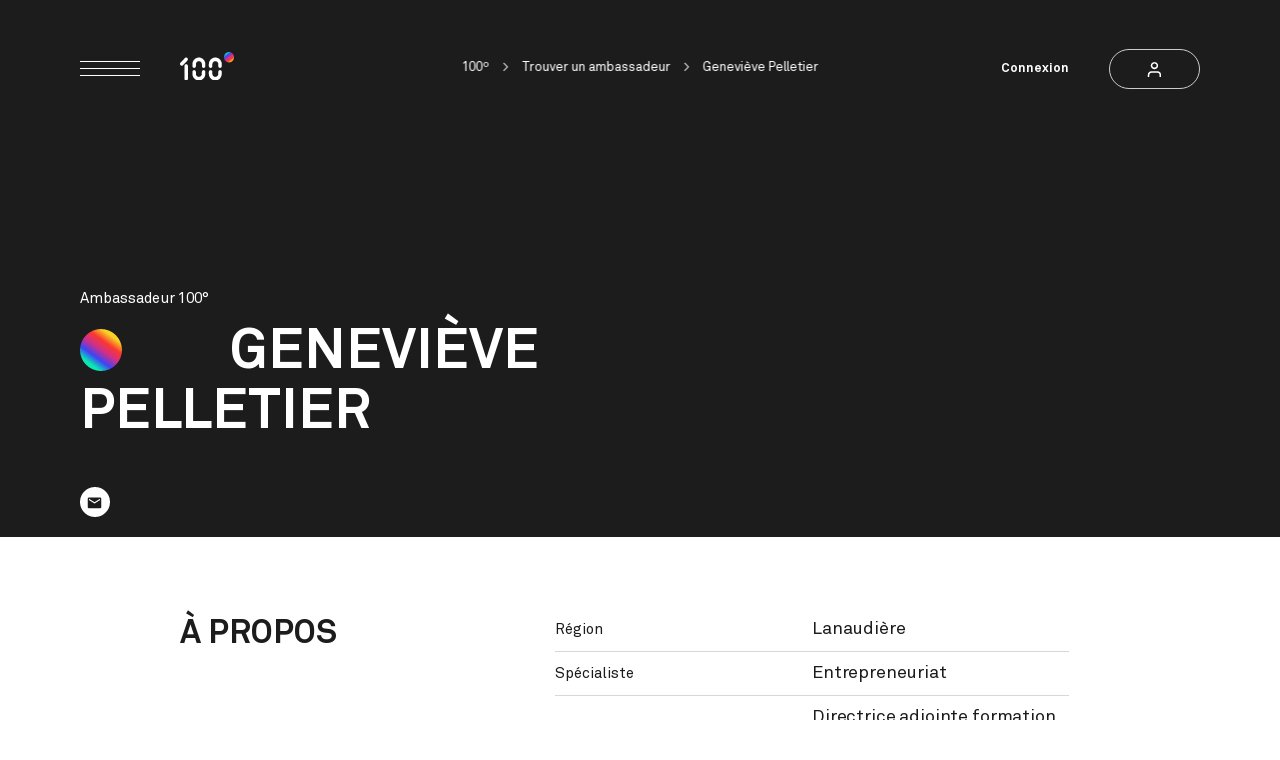

--- FILE ---
content_type: text/html; charset=UTF-8
request_url: https://centdegres.ca/ambassadeurs/genevieve-pelletier
body_size: 8187
content:
<!doctype html>
<html class="has-no-js" lang="fr" data-template="ambassador-detail" >
<head>
    <meta charset="utf-8">
    <meta http-equiv="x-ua-compatible" content="ie=edge">

    <base href="https://centdegres.ca/">

    <title>100º  | 100˚</title>

    <link rel="canonical" href="https://centdegres.ca/ambassadeurs/genevieve-pelletier" />
    <meta property="og:url"         content="https://centdegres.ca/ambassadeurs/genevieve-pelletier">
    <meta property="og:title"       content=" | 100˚">


        <meta property="og:type"        content="website">
        <meta property="og:site_name"   content="100º ">

    <link type="application/opensearchdescription+xml" rel="search" href="https://centdegres.ca/osdd.xml"/>

    <!-- Viewport -->
    <meta name="viewport" content="width=device-width, initial-scale=1, shrink-to-fit=no">
    <meta name="HandheldFriendly" content="true">

    <!-- Appearance -->
    <link rel="apple-touch-icon" sizes="180x180" href="https://centdegres.ca/assets/images/favicons/apple-touch-icon.png">
    <link rel="icon" type="image/png" sizes="32x32" href="https://centdegres.ca/assets/images/favicons/favicon-32x32.png">
    <link rel="icon" type="image/png" sizes="16x16" href="https://centdegres.ca/assets/images/favicons/favicon-16x16.png">
    <link rel="manifest" href="https://centdegres.ca/site.webmanifest">
    <link rel="mask-icon" href="https://centdegres.ca/assets/images/favicons/safari-pinned-tab.svg" color="#222222">
    <meta name="msapplication-TileColor" content="#000000">
    <meta name="theme-color" content="#000000">

    <!-- Styles -->
    <style media="all">
        .c-preloader{position:fixed;top:0;left:0;height:100%;width:100%;background-color:#171717;z-index:1000;visibility:visible;opacity:1;display:flex;justify-content:center;align-items:center;color:#fff}html.is-first-hit .c-preloader{transition:opacity 0.2s cubic-bezier(0.4, 0, 0, 1),visibility 0.2s cubic-bezier(0.4, 0, 0, 1)}html.is-loaded .c-preloader{visibility:hidden;opacity:0}html.is-loaded .c-preloader .c-spinner{opacity:0;visibility:hidden;-webkit-animation-play-state:paused;animation-play-state:paused}.c-preloader .c-spinner{transition-duration:0s;opacity:1;visibility:visible;-webkit-animation-play-state:running;animation-play-state:running;position:absolute;top:50%}@-webkit-keyframes spin{0%{transform:translate3d(0, -50%, 0) rotate(0deg)}100%{transform:translate3d(0, -50%, 0) rotate(360deg)}}@keyframes spin{0%{transform:translate3d(0, -50%, 0) rotate(0deg)}100%{transform:translate3d(0, -50%, 0) rotate(360deg)}}.c-spinner{display:inline-block;width:30px;height:30px;border-radius:50%;pointer-events:none;opacity:0;visibility:hidden;transition:opacity .3s cubic-bezier(0.4, 0, 0, 1),visibility .3s cubic-bezier(0.4, 0, 0, 1);-webkit-animation:spin 0.8s infinite linear;animation:spin 0.8s infinite linear;-webkit-animation-play-state:paused;animation-play-state:paused}.c-spinner.is-active,.is-pending .c-spinner,.is-loading .c-spinner{opacity:1;visibility:visible;transition:opacity .3s cubic-bezier(0.4, 0, 0, 1),visibility 0s linear;-webkit-animation-play-state:running;animation-play-state:running}.c-spinner svg{display:block;width:100%;height:100%;stroke:currentColor;stroke-width:1px;fill:none;transition:stroke .3s cubic-bezier(0.4, 0, 0, 1)}@media (hover: hover){.c-button:hover .c-spinner svg{stroke:#fff}}
    </style>

    <link id="stylesheet" rel="stylesheet" href="https://centdegres.ca/assets/styles/main.css?v=202402151022" media="print" onload="this.media='all'; this.onload=null; this.isLoaded=true">

    <!-- Start cookieyes banner -->
    <script id="cookieyes" type="text/javascript" src="https://cdn-cookieyes.com/client_data/88125fc11d5708ae95dd6692/script.js"></script>
    <!-- End cookieyes banner -->

    <!-- Google Tag Manager -->
    <script>(function(w,d,s,l,i){w[l]=w[l]||[];w[l].push({'gtm.start':
            new Date().getTime(),event:'gtm.js'});var f=d.getElementsByTagName(s)[0],
        j=d.createElement(s),dl=l!='dataLayer'?'&l='+l:'';j.async=true;j.src=
        'https://www.googletagmanager.com/gtm.js?id='+i+dl;f.parentNode.insertBefore(j,f);
    })(window,document,'script','dataLayer','GTM-WQ8DR6S');</script>
    <!-- End Google Tag Manager -->
</head>
<body data-module-load>
    <!-- Google Tag Manager (noscript) -->

    <noscript><iframe src="https://www.googletagmanager.com/ns.html?id=GTM-WQ8DR6S"

        height="0" width="0" style="display:none;visibility:hidden"></iframe></noscript>

    <!-- End Google Tag Manager (noscript) -->

<div class="c-preloader">
    <div class="c-spinner">
        <svg role="img"><use xlink:href="assets/images/sprite.svg#spinner"></use></svg>
    </div>
</div>
    <div
        data-load-container
        data-template=""
        data-gtm-context='[]'
    >
        <div class="c-header -sticky" inert>
            <div class="c-header_inner">
                <div class="c-header_item">
                    <div class="c-burger">
                        <button class="c-burger_button" type="button" aria-label="Menu" data-module-menu-toggler>
                            <span></span>
                            <span></span>
                            <span></span>
                        </button>
            
                        <a href="/" class="c-burger_logo">
                            <img src="assets/images/logo-black.svg" alt="100º ">
                        </a>
                    </div>
                </div>
            
                <a class="c-button-account c-button-hover" href="/connexion">
                    <span class="c-button-account_label">
                        Connexion
                    </span>
                        <div class="c-button -small">
                        <span class="c-button_icon">
                            <svg role="img" aria-hidden="true">
                                <use xlink:href="assets/images/sprite.svg#user"></use>
                            </svg>
                        </span>
                    </div>
                </a>
            </div>
        </div>        <div class="c-menu" data-module-menu>
            <div class="c-menu_wrapper">
                <div class="c-menu_container" data-menu="container">
                    <div class="c-menu_container_inner">
        
                        <div class="c-menu_bar">
                            <div class="c-menu_bar_inner">
                                <button class="c-menu_close" type="button" aria-label="Close menu" data-module-menu-toggler>
                                    <span class="c-menu_close_icon"></span>
                                </button>
            
                                <a href="/" class="c-menu_logo || u-anim -menu -delay-300 -appear">
                                    <span class="c-menu_logo_icon">
                                        <img src="assets/images/logo-white.svg" alt="Logo">
                                    </span>
                                </a>
            
                                    <a class="c-button-account c-button-hover || c-menu_account" href="/connexion">
                                        <span class="c-button-account_label">
                                            Connexion
                                        </span>
                                        <div class="c-button -white -small">
                                        <span class="c-button_icon">
                                            <svg role="img" aria-hidden="true">
                                                <use xlink:href="assets/images/sprite.svg#user"></use>
                                            </svg>
                                        </span>
                                        </div>
                                    </a>
                            </div>
                        </div>
        
                        <div class="c-menu_content">
                            <div class="c-nav_wrapper">
                                <nav class="c-nav" data-module-nav>
                                    <div class="c-nav_block -collapse || u-stagger -menu -slow -transform-y -transform-y-full" data-nav="navBlock">
                                        <button class="c-nav_block_title || u-stagger_mask" type="button" data-nav="toggler">
                                            <span class="u-stagger_item">
                                                Contenus
                                                <span class="c-nav_block_title_plus"></span>
                                            </span>
                                        </button>
                                
                                        <div class="c-nav_block_collapsible" data-nav="collapsible">
                                            <ul class="c-nav_block_list || u-stagger -menu -slow -transform-y -transform-y-full">
                                                <li class="c-nav_block_list_item">
                                                    <a
                                                        class="c-nav_block_list_item_link  || js-nav-item"
                                                        href="/contenus/ressources-et-actualites"
                                                        
                                                    >
                                                        Ressources et actualités
                                
                                                    </a>
                                                </li>
                                                <li class="c-nav_block_list_item">
                                                    <a
                                                        class="c-nav_block_list_item_link -external || js-nav-item"
                                                        href="/contenus/cours-en-ligne"
                                                        target="_blank" rel="noopener"
                                                    >
                                                        Cours en ligne
                                
                                                            <svg class="c-nav_block_list_item_link_icon" role="img" aria-hidden="true">
                                                                <use xlink:href="assets/images/sprite.svg#external"></use>
                                                            </svg>
                                                    </a>
                                                </li>
                                            </ul>
                                        </div>
                                    </div>
                                    <div class="c-nav_block -collapse || u-stagger -menu -slow -transform-y -transform-y-full" data-nav="navBlock">
                                        <button class="c-nav_block_title || u-stagger_mask" type="button" data-nav="toggler">
                                            <span class="u-stagger_item">
                                                Événements
                                                <span class="c-nav_block_title_plus"></span>
                                            </span>
                                        </button>
                                
                                        <div class="c-nav_block_collapsible" data-nav="collapsible">
                                            <ul class="c-nav_block_list || u-stagger -menu -slow -transform-y -transform-y-full">
                                                <li class="c-nav_block_list_item">
                                                    <a
                                                        class="c-nav_block_list_item_link  || js-nav-item"
                                                        href="/evenements/a-propos-des-evenements"
                                                        
                                                    >
                                                        À propos des événements 100º
                                
                                                    </a>
                                                </li>
                                                <li class="c-nav_block_list_item">
                                                    <a
                                                        class="c-nav_block_list_item_link -external || js-nav-item"
                                                        href="/evenements/webinaires"
                                                        target="_blank" rel="noopener"
                                                    >
                                                        Webinaires
                                
                                                            <svg class="c-nav_block_list_item_link_icon" role="img" aria-hidden="true">
                                                                <use xlink:href="assets/images/sprite.svg#external"></use>
                                                            </svg>
                                                    </a>
                                                </li>
                                            </ul>
                                        </div>
                                    </div>
                                    <div class="c-nav_block -collapse || u-stagger -menu -slow -transform-y -transform-y-full" data-nav="navBlock">
                                        <button class="c-nav_block_title || u-stagger_mask" type="button" data-nav="toggler">
                                            <span class="u-stagger_item">
                                                Financement
                                                <span class="c-nav_block_title_plus"></span>
                                            </span>
                                        </button>
                                
                                        <div class="c-nav_block_collapsible" data-nav="collapsible">
                                            <ul class="c-nav_block_list || u-stagger -menu -slow -transform-y -transform-y-full">
                                                <li class="c-nav_block_list_item">
                                                    <a
                                                        class="c-nav_block_list_item_link  || js-nav-item"
                                                        href="/financement/appels-de-projets"
                                                        
                                                    >
                                                        Appels de projets
                                
                                                    </a>
                                                </li>
                                            </ul>
                                        </div>
                                    </div>
                                    <div class="c-nav_block -collapse || u-stagger -menu -slow -transform-y -transform-y-full" data-nav="navBlock">
                                        <button class="c-nav_block_title || u-stagger_mask" type="button" data-nav="toggler">
                                            <span class="u-stagger_item">
                                                Ambassadeurs
                                                <span class="c-nav_block_title_plus"></span>
                                            </span>
                                        </button>
                                
                                        <div class="c-nav_block_collapsible" data-nav="collapsible">
                                            <ul class="c-nav_block_list || u-stagger -menu -slow -transform-y -transform-y-full">
                                                <li class="c-nav_block_list_item">
                                                    <a
                                                        class="c-nav_block_list_item_link  || js-nav-item"
                                                        href="/devenir-ambassadeur"
                                                        
                                                    >
                                                        Devenir ambassadeur
                                
                                                    </a>
                                                </li>
                                                <li class="c-nav_block_list_item">
                                                    <a
                                                        class="c-nav_block_list_item_link  || js-nav-item"
                                                        href="/ambassadeurs"
                                                        
                                                    >
                                                        Trouver un ambassadeur
                                
                                                    </a>
                                                </li>
                                            </ul>
                                        </div>
                                    </div>
                                </nav>                            </div>
                            
                            <div class="c-menu_bottom">
                                <div class="c-menu_footer">
                                    <div class="c-menu_footer_inner">
                                        <ul class="c-menu_footer_list || u-stagger -menu -load -transform-y -transform-y-full">
                                                <li class="c-menu_footer_list_item || u-stagger_item">
                                                    <a href="/faq" class="c-menu_footer_list_item_link || c-link" >Foire aux questions</a>
                                                </li>
                                                <li class="c-menu_footer_list_item || u-stagger_item">
                                                    <a href="/a-propos-de-100-degres" class="c-menu_footer_list_item_link || c-link" >À propos de 100º</a>
                                                </li>
                                                <li class="c-menu_footer_list_item || u-stagger_item">
                                                    <a href="/infolettre" class="c-menu_footer_list_item_link || c-link" >Infolettre</a>
                                                </li>
                                                <li class="c-menu_footer_list_item || u-stagger_item">
                                                    <a href="/bulletin-de-veille" class="c-menu_footer_list_item_link || c-link" >Bulletin de veille</a>
                                                </li>
                                        </ul>
                                    </div>
                                </div>
                                <div class="c-menu_socials">
                                    <div class="c-menu_socials_inner">
                                        <ul class="c-social -white -vertical || c-menu_socials_list || u-stagger -menu -load -transform-y -transform-y-full">
                                            <li class="c-social_item || u-stagger_item">
                                                <a href="https://facebook.com/100degres" target="_blank" class="c-social_item_link">
                                                    <svg class="svg-social-facebook" role="img" aria-label="Facebook">
                                                        <use xlink:href="assets/images/sprite.svg#social-facebook"></use>
                                                    </svg>
                                                </a>
                                            </li>
                                            <li class="c-social_item || u-stagger_item">
                                                <a href="https://instagram.com/100degres/" target="_blank" class="c-social_item_link">
                                                    <svg class="svg-social-instagram" role="img" aria-label="Instagram">
                                                        <use xlink:href="assets/images/sprite.svg#social-instagram"></use>
                                                    </svg>
                                                </a>
                                            </li>
                                            <li class="c-social_item || u-stagger_item">
                                                <a href="https://linkedin.com/company/100°" target="_blank" class="c-social_item_link">
                                                    <svg class="svg-social-linkedin" role="img" aria-label="LinkedIn">
                                                        <use xlink:href="assets/images/sprite.svg#social-linkedin"></use>
                                                    </svg>
                                                </a>
                                            </li>
                                            <li class="c-social_item || u-stagger_item">
                                                <a href="https://www.youtube.com/@100degres" target="_blank" class="c-social_item_link">
                                                    <svg class="svg-social-youtube" role="img" aria-label="Youtube">
                                                        <use xlink:href="assets/images/sprite.svg#social-youtube"></use>
                                                    </svg>
                                                </a>
                                            </li>
                                        </ul>
                                    </div>
                                </div>
                            </div>
                        </div>
                    </div>
                </div>
            </div>
        </div>        <div
            class="c-share-modal"
            data-module-share
            data-share-copy-label=""
            data-share-copy-success="Lien copié!"
        >
        
            <div class="c-share-modal_box || u-radius">
                <button
                    class="c-share-modal_close-button"
                    data-share="close"
                    type="button"
                    aria-label="Close"
                >
                    <span class="c-button_icon">
                        <svg role="img" aria-hidden="true">
                            <use xlink:href="assets/images/sprite.svg#close"></use>
                        </svg>
                    </span>
                </button>
        
                <p class="c-heading -h5 || c-share-modal_box_title">Partager</p>
        
                <div class="c-share-modal_box_inner">
                    <p class="c-share-modal_box_feedback" data-share="copy"></p>
                    <ul class="c-share-modal_socials_list">
                        <li class="c-share-modal_socials_list_item">
                            <button
                                class="c-button -round -fill || c-share-modal_socials_list_item_button"
                                data-share="share"
                                data-share-platform="facebook"
                                aria-label="Share on Facebook"
                            >
                                <span class="c-button_icon">
                                    <svg role="img" aria-hidden="true">
                                        <use xlink:href="assets/images/sprite.svg#social-facebook"></use>
                                    </svg>
                                </span>
                            </button>
                        </li>
        
                        <li class="c-share-modal_socials_list_item">
                            <button
                                class="c-button -round -fill || c-share-modal_socials_list_item_button"
                                data-share="share"
                                data-share-platform="twitter"
                                aria-label="Share on Twitter"
                            >
                                <span class="c-button_icon">
                                    <svg role="img" aria-hidden="true">
                                        <use xlink:href="assets/images/sprite.svg#social-twitter"></use>
                                    </svg>
                                </span>
                            </button>
                        </li>
        
                        <li class="c-share-modal_socials_list_item">
                            <button
                                class="c-button -round -fill || c-share-modal_socials_list_item_button"
                                data-share="share"
                                data-share-platform="linkedin"
                                aria-label="Share on LinkedIn"
                            >
                                <span class="c-button_icon">
                                    <svg role="img" aria-hidden="true">
                                        <use xlink:href="assets/images/sprite.svg#social-linkedin"></use>
                                    </svg>
                                </span>
                            </button>
                        </li>
                    </ul>
        
                    <div class="u-text-centerr">
                        <button
                            class="c-share-modal_button-copy c-button-hover"
                            type="button"
                            data-share="share"
                            data-share-platform="copy"
                        >
                            <span class="c-button -fill -icon">
                                <span class="c-button_label">
                                    Copier le lien
                                </span>
                                <span class="c-button_icon">
                                    <svg role="presentation" aria-hidden="true">
                                        <use xlink:href="assets/images/sprite.svg#copy"></use>
                                    </svg>
                                </span>
                            </span>
                        </button>
                    </div>
                </div>
            </div>
        
            <div class="c-share-modal_overlay" data-share="close"></div>
        </div>        <div class="c-photo-swipe || pswp" tabindex="-1" role="dialog" aria-hidden="true">
        
            <div class="pswp__bg"></div>
        
            <div class="pswp__scroll-wrap">
                <!-- Don't modify these 3 pswp__item elements, data is added later on. -->
                <div class="pswp__container">
                    <div class="pswp__item"></div>
                    <div class="pswp__item"></div>
                    <div class="pswp__item"></div>
                </div>
        
                <!-- Default (PhotoSwipeUI_Default) -->
                <div class="pswp__ui pswp__ui--hidden">
                    <div class="pswp__top-bar">
        
                        <div class="pswp__counter"></div>
        
        
                        <button class="pswp__button pswp__button--close || c-button -white -round" title="Close (Esc)" aria-label="Close (Esc)" type="button">
                            <span class="c-button_icon">
                                <svg role="img" aria-hidden="true">
                                    <use xlink:href="assets/images/sprite.svg#close"></use>
                                </svg>
                            </span>
                        </button>
        
                        <div class="pswp__preloader">
                            <div class="pswp__preloader__icn">
                                <div class="pswp__preloader__cut">
                                    <div class="pswp__preloader__donut"></div>
                                </div>
                            </div>
                        </div>
                    </div>
        
                    <button
                        class="pswp__button pswp__button--arrow--left"
                        title="Previous (arrow left)"
                    ></button>
        
                    <button
                        class="pswp__button pswp__button--arrow--right"
                        title="Next (arrow right)"
                    ></button>
        
                    <div class="pswp__caption">
                        <div class="pswp__caption__center"></div>
                    </div>
                </div>
            </div>
        </div>
        <div class="c-video-modal" data-module-video-modal>
            <button type="button" class="c-button -white || c-video-modal_close" data-video-modal="close">
                <span class="c-button_label">Fermer</span>
            </button>
        
            <div class="c-video-modal_content">
                <div class="c-video-modal_inner" data-video-modal="inner"></div>
            </div>
        </div><main data-module-scroll="main">
    <header class="c-header-page -picture || u-background-dark">
        <div class="o-container || c-header-page_container">
            <div class="c-header">
                <div class="c-header_inner || u-stagger -load -transform-y -transform-y-half">
                    <div class="c-header_item || u-stagger_item">
                        <div class="c-burger">
                            <button class="c-burger_button" type="button" aria-label="Menu" data-module-menu-toggler>
                                <span></span>
                                <span></span>
                                <span></span>
                            </button>
                
                            <a href="/" class="c-burger_logo">
                                <img src="assets/images/logo-white.svg" alt="100º ">
                            </a>
                        </div>
                    </div>
                
                    <div class="c-header_item || u-stagger_item">
                        <a class="c-button-account c-button-hover" href="/connexion">
                            <span class="c-button-account_label">
                                Connexion
                            </span>
                            <div class="c-button -white -small">
                            <span class="c-button_icon">
                                <svg role="img" aria-hidden="true">
                                    <use xlink:href="assets/images/sprite.svg#user"></use>
                                </svg>
                            </span>
                            </div>
                        </a>
                    </div>
                </div>
            </div>            <div class="c-breadcrumbs">
                <ul class="c-breadcrumbs_list || u-anim -delay-500 -transform-y -transform-y-half" data-scroll>
                    <li class="c-breadcrumbs_list_item">
                        <a href="/" class="c-link" >100º</a>
                    </li>
                    <li class="c-breadcrumbs_list_item">
                        <a href="/ambassadeurs" class="c-link" >Trouver un ambassadeur</a>
                    </li>
                    <li class="c-breadcrumbs_list_item">
                            Geneviève Pelletier
                    </li>
                </ul>
            </div>

            <div class="c-header-page_inner">
                <p class="c-header-page_infos || u-margin-bottom-tiny || u-anim -delay-300 -transform-y -transform-y-full" data-scroll>
                    <span>Ambassadeur 100°</span>
                </p>
                <div class="o-layout -gutter-small">
                    <div class="o-layout_item u-8/12@from-medium">
                        <h1 class="c-heading -no-margin -h2 -indent -dot -gradient || c-header-page_title" data-scroll data-scroll-call="toggleSplitText, Scroll" data-module-split-text data-split-text-delay=".4">
                            Geneviève Pelletier
                        </h1>
                    </div>
                </div>
                <ul class="c-header-page_socials || u-stagger -load-slow -transform-y -transform-y-half" data-scroll>
                    <li class="u-stagger_item">
                        <a class="c-button -round -round-min -fill -white-alt" href="mailto:gpelletier1977@gmail.com">
                            <span class="c-button_icon">
                                <svg role="img" aria-label="Mail">
                                    <use xlink:href="assets/images/sprite.svg#header-mail"></use>
                                </svg>
                            </span>
                        </a>
                    </li>
                </ul>
            </div>
        </div>
    </header>

    <div class="o-padding -padding-large-top -padding-large-bottom || u-background-white">
        <div class="c-block-multi -extended -no-padding-top || c-block-multi-table">
            <div class="o-container">
                <div class="o-layout -gutter-small">
                    <div class="o-layout_item u-1/3@from-small u-5/12@from-medium">
                        <h2 class="c-heading -h4 || c-block-multi_heading">À propos</h2>
                    </div>
                    <div class="o-layout_item u-2/3@from-small u-7/12@from-medium">
                        <div class="c-table-info || u-margin-bottom-small">
                            <div class="c-table-info_row">
                                <div class="c-table-info_row_item">
                                    <p class="c-label -medium -no-margin">Région</p>
                                </div>

                                <div class="c-table-info_row_item">
                                    <div class="c-wysiwyg -medium">
                                        <p>Lanaudière</p>
                                    </div>
                                </div>
                            </div>

                            <div class="c-table-info_row">
                                <div class="c-table-info_row_item">
                                    <p class="c-label -medium -no-margin">Spécialiste</p>
                                </div>

                                <div class="c-table-info_row_item">
                                    <div class="c-wysiwyg -medium">
                                        <p>Entrepreneuriat</p>
                                    </div>
                                </div>
                            </div>

                            <div class="c-table-info_row">
                                <div class="c-table-info_row_item">
                                    <p class="c-label -medium -no-margin">Profession</p>
                                </div>

                                <div class="c-table-info_row_item">
                                    <div class="c-wysiwyg -medium">
                                        <p>Directrice adjointe formation continue</p>
                                    </div>
                                </div>
                            </div>

                        </div>
                    </div>
                </div>
            </div>
        </div>
        <div class="c-block-multi -extended -no-padding-bottom || c-block-multi-table">
            <div class="o-container">
                <div class="o-layout -gutter-small">
                    <div class="o-layout_item u-1/3@from-small u-5/12@from-medium">
                        <h2 class="c-heading -h4 || c-block-multi_heading">Envie de collaborer&nbsp;? Contactez-moi</h2>
                    </div>
                    <div class="o-layout_item u-2/3@from-small u-7/12@from-medium">
                        <div class="c-table-info || u-margin-bottom-small">
                            <div class="c-table-info_row">
                                <div class="c-table-info_row_item">
                                    <p class="c-label -medium -no-margin">Courriel</p>
                                </div>

                                <div class="c-table-info_row_item">
                                    <div class="c-wysiwyg -medium">
                                        <div class="u-truncate">
                                            <a href="mailto:gpelletier1977@gmail.com">gpelletier1977@gmail.com</a>
                                        </div>
                                    </div>
                                </div>
                            </div>

                        </div>
                    </div>
                </div>
            </div>
        </div>
    </div>


    <div class="o-padding -padding-large-top -padding-wide-bottom || u-overflow-hidden || u-background-dark">
        <!-- <div class="o-padding -padding-top || u-background-dark u-overflow-hidden"> -->
            <div class="o-container">
<div class="c-carousel-heading ">
    <div class="o-layout -bottom -gutter-small">
                <div class="c-carousel-heading_title || o-layout_item u-3/4@from-small">
                    <a href="/ambassadeurs?region=14" class="c-heading -h6 -link -no-margin">Ambassadeurs de la même région</a>
                </div>



        <div class="o-layout_item u-3/12@from-medium">
            <div class="c-carousel-heading_navigation">
                <button class="c-carousel-navigation || c-button -round -carousel -prev || js-prev">
                    <span class="c-button_icon">
                        <svg role="img" aria-hidden="true">
                            <use xlink:href="assets/images/sprite.svg#arrow-left"></use>
                        </svg>
                    </span>
                </button>
                <button class="c-carousel-navigation || c-button -round -carousel -next || js-next">
                    <span class="c-button_icon">
                        <svg role="img" aria-hidden="true">
                            <use xlink:href="assets/images/sprite.svg#arrow-right"></use>
                        </svg>
                    </span>
                </button>
            </div>
        </div>

        <!-- <div class="c-carousel-heading_cta || o-layout_item u-3/12@from-medium">
            <a href="/ambassadeurs?region=14" class="c-link -icon -translucent -uppercase -small -bold">
                <span>Tout consulter</span>
                <span class="c-link_icon">
                    <svg role="img" aria-hidden="true">
                        <use xlink:href="assets/images/sprite.svg#arrow-right"></use>
                    </svg>
                </span>
            </a>
        </div>-->
    </div>
</div>
                <div
                    class="c-carousel-tiles || swiper-container || u-stagger -transform-x -transform-x-half-reverse"
                    data-scroll
                    data-module-carousel-tiles
                    data-carousel-tiles-slide="2"
                    data-carousel-tiles-slide-tablet="1.5"
                    data-carousel-tiles-slide-mobile="1.05"
                >
                
                    <div class="c-carousel-tiles_wrapper || swiper-wrapper">
                            <div class="u-stagger_item || swiper-slide">
                                <a href="/ambassadeurs/line-coulombe" class="c-tile-medium c-tile -hover">
                                    <div class="c-tile-medium_inner c-tile_inner">
                                        <span class="c-label">Lanaudière</span>
                                
                                        <div class="c-tile-medium_content">
                                            <p class="c-heading -h6 c-tile-medium_content_title">
                                                Line Coulombe
                                            </p>
                                
                                            <div class="c-tile-medium_content_image -no-image"></div>
                                        </div>
                                
                                        <div class="c-tile-medium_footer">
                                            <span class="c-label -no-margin">Agent de planification, programmation et recherche &dash; Santé et Services sociaux</span>
                                
                                            <span class="c-tile-medium_footer_icon">
                                                <svg role="img" aria-hidden="true">
                                                    <use xlink:href="assets/images/sprite.svg#arrow-right"></use>
                                                </svg>
                                            </span>
                                        </div>
                                    </div>
                                </a>                            </div>
                            <div class="u-stagger_item || swiper-slide">
                                <a href="/ambassadeurs/sophie-verdon" class="c-tile-medium c-tile -hover">
                                    <div class="c-tile-medium_inner c-tile_inner">
                                        <span class="c-label">Lanaudière</span>
                                
                                        <div class="c-tile-medium_content">
                                            <p class="c-heading -h6 c-tile-medium_content_title">
                                                Sophie Verdon
                                            </p>
                                
                                            <div class="o-lazy c-tile-medium_content_image" data-load-style="background-image: url('uploads/membres/SOPHIE_V_5647_carr%C3%A9-600x600.jpg');">
                                                <img
                                                    class="o-lazy_image"
                                                    src="data:image/svg+xml,%3Csvg xmlns='http://www.w3.org/2000/svg' viewBox='0 0 1 1'%3E%3C/svg%3E"
                                                    data-load-src="uploads/membres/SOPHIE_V_5647_carr%C3%A9-600x600.jpg"
                                                    data-scroll
                                                    data-scroll-lazy="uploads/membres/SOPHIE_V_5647_carr%C3%A9-600x600.jpg"
                                                    data-scroll-call="toggleLazy, Scroll"
                                                    alt="Sophie Verdon, Conseillère, gestion et développement durable &dash; Environnement"
                                                >
                                            </div>
                                        </div>
                                
                                        <div class="c-tile-medium_footer">
                                            <span class="c-label -no-margin">Conseillère, gestion et développement durable &dash; Environnement</span>
                                
                                            <span class="c-tile-medium_footer_icon">
                                                <svg role="img" aria-hidden="true">
                                                    <use xlink:href="assets/images/sprite.svg#arrow-right"></use>
                                                </svg>
                                            </span>
                                        </div>
                                    </div>
                                </a>                            </div>
                            <div class="u-stagger_item || swiper-slide">
                                <a href="/ambassadeurs/matthieu-desgagnes-chatigny" class="c-tile-medium c-tile -hover">
                                    <div class="c-tile-medium_inner c-tile_inner">
                                        <span class="c-label">Lanaudière</span>
                                
                                        <div class="c-tile-medium_content">
                                            <p class="c-heading -h6 c-tile-medium_content_title">
                                                Matthieu Desgagnés-Chatigny
                                            </p>
                                
                                            <div class="c-tile-medium_content_image -no-image"></div>
                                        </div>
                                
                                        <div class="c-tile-medium_footer">
                                            <span class="c-label -no-margin">Multiprofessionnel &dash; Entrepreneuriat</span>
                                
                                            <span class="c-tile-medium_footer_icon">
                                                <svg role="img" aria-hidden="true">
                                                    <use xlink:href="assets/images/sprite.svg#arrow-right"></use>
                                                </svg>
                                            </span>
                                        </div>
                                    </div>
                                </a>                            </div>
                            <div class="u-stagger_item || swiper-slide">
                                <a href="/ambassadeurs/mario-ouellette" class="c-tile-medium c-tile -hover">
                                    <div class="c-tile-medium_inner c-tile_inner">
                                        <span class="c-label">Lanaudière</span>
                                
                                        <div class="c-tile-medium_content">
                                            <p class="c-heading -h6 c-tile-medium_content_title">
                                                Mario Ouellette
                                            </p>
                                
                                            <div class="c-tile-medium_content_image -no-image"></div>
                                        </div>
                                
                                        <div class="c-tile-medium_footer">
                                            <span class="c-label -no-margin">enseignant fermier &dash; Agriculture</span>
                                
                                            <span class="c-tile-medium_footer_icon">
                                                <svg role="img" aria-hidden="true">
                                                    <use xlink:href="assets/images/sprite.svg#arrow-right"></use>
                                                </svg>
                                            </span>
                                        </div>
                                    </div>
                                </a>                            </div>
                            <div class="u-stagger_item || swiper-slide">
                                <a href="/ambassadeurs/genevieve-venne" class="c-tile-medium c-tile -hover">
                                    <div class="c-tile-medium_inner c-tile_inner">
                                        <span class="c-label">Lanaudière</span>
                                
                                        <div class="c-tile-medium_content">
                                            <p class="c-heading -h6 c-tile-medium_content_title">
                                                Geneviève Venne
                                            </p>
                                
                                            <div class="c-tile-medium_content_image -no-image"></div>
                                        </div>
                                
                                        <div class="c-tile-medium_footer">
                                            <span class="c-label -no-margin">Nutritionniste &dash; Santé et Services sociaux</span>
                                
                                            <span class="c-tile-medium_footer_icon">
                                                <svg role="img" aria-hidden="true">
                                                    <use xlink:href="assets/images/sprite.svg#arrow-right"></use>
                                                </svg>
                                            </span>
                                        </div>
                                    </div>
                                </a>                            </div>
                            <article class="c-tile -last || u-stagger_item || swiper-slide">
                                <a href="/ambassadeurs?region=14" class="c-tile_inner">
                                    <div class="c-tile_content">
                                        <span class="c-label -small -bold -uppercase">Voir plus</span>
                                        <h1 class="c-tile_title">Lanaudière</h1>
                                    </div>
                                    <span class="c-tile_icon">
                                        <svg role="img" aria-hidden="true">
                                            <use xlink:href="assets/images/sprite.svg#arrow-right"></use>
                                        </svg>
                                    </span>
                                </a>
                            </article>                    </div>
                </div>            </div>
        <!-- </div> -->
    </div>

    <div class="o-padding -padding-wide-top -padding-large-bottom u-background-gray">
        <div class="c-block-footer-bubbles">
            <div class="o-container">
                <div class="c-block-footer-bubbles_inner">
                    <div class="c-block-footer-bubbles_item">
                        <a href="/bulletin-de-veille" target="_self" class="c-block-footer-bubbles_item_link || c-button-hover">
                            <div class="c-block-footer-bubbles_content">
                                <div class="c-block-footer-bubbles_content_inner">
                                    <p class="c-heading -h5">Bulletin de veille</p>
        
                                    <div class="c-wysiwyg -bubbles u-margin-bottom-small">
                                        <p>Chaque semaine, ce survol de l’actualité condense, en une dizaine de rubriques, les nouveautés d’ici ou d’ailleurs qui modèlent le mieux-être et l’avenir de nos collectivités.</p>
                                    </div>
        
                                    <span class="c-button">
                                        <span class="c-button_icon">
                                            <svg role="img" aria-hidden="true">
                                                <use xlink:href="assets/images/sprite.svg#arrow-right"></use>
                                            </svg>
                                        </span>
                                    </span>
                                </div>
                            </div>
        
                            <div class="o-lazy || o-image-ratio -ratio-1/1 || c-block-footer-bubbles_image" data-load-style="background-image: url('uploads/cta-footer/bulletin-de-veille-100-degres-300x300-preload.jpg');">
                                <img
                                    class="o-lazy_image"
                                    src="data:image/svg+xml,%3Csvg xmlns='http://www.w3.org/2000/svg' viewBox='0 0 1 1'%3E%3C/svg%3E"
                                    data-load-src="uploads/cta-footer/bulletin-de-veille-100-degres-300x300-preload.jpg"
                                    data-scroll
                                    data-scroll-lazy="uploads/cta-footer/bulletin-de-veille-100-degres-300x300.jpg"
                                    data-scroll-call="toggleLazy, Scroll"
                                    alt="Bulletin de veille"
                                >
                            </div>
        
                        </a>
                    </div>
                </div>
            </div>
        </div>    </div>
    
    
    <div class="o-padding -padding-small-top -padding-medium-bottom u-background-white">
        <footer class="c-footer">
            <div class="o-container">
                <div class="c-footer_nav">
                    <div class="c-footer_nav_top || o-layout -gutter-small">
                        <div class="o-layout_item u-1/2@from-small u-1/3@from-medium">
                            <ul class="c-footer_nav_list">
                                <li class="c-footer_nav_list_item ">
                                    <a href="/contenus/ressources-et-actualites"  class="c-link ">
                                        <span>Ressources et actualités</span>
    
                                    </a>
                                </li>
                                <li class="c-footer_nav_list_item ">
                                    <a href="https://apprendre.centdegres.ca/cours-en-ligne/" target="_blank" rel="noopener" class="c-link -external">
                                        <span>Cours en ligne</span>
    
                                        <svg aria-hidden="true">
                                            <use xlink:href="assets/images/sprite.svg#external"></use>
                                        </svg>
                                    </a>
                                </li>
                                <li class="c-footer_nav_list_item ">
                                    <a href="/evenements/a-propos-des-evenements"  class="c-link ">
                                        <span>À propos des événements 100º</span>
    
                                    </a>
                                </li>
                                <li class="c-footer_nav_list_item ">
                                    <a href="https://apprendre.centdegres.ca/webinaires/" target="_blank" rel="noopener" class="c-link -external">
                                        <span>Webinaires</span>
    
                                        <svg aria-hidden="true">
                                            <use xlink:href="assets/images/sprite.svg#external"></use>
                                        </svg>
                                    </a>
                                </li>
                            </ul>
                        </div>
                        <div class="o-layout_item u-1/2@from-small u-1/3@from-medium">
                            <ul class="c-footer_nav_list">
                                <li class="c-footer_nav_list_item ">
                                    <a href="/financement/a-propos-du-financement"  class="c-link ">
                                        <span>À propos du financement</span>
    
                                    </a>
                                </li>
                                <li class="c-footer_nav_list_item ">
                                    <a href="/financement/appels-de-projets"  class="c-link ">
                                        <span>Appels de projets</span>
    
                                    </a>
                                </li>
                                <li class="c-footer_nav_list_item ">
                                    <a href="/a-propos-de-100-degres"  class="c-link ">
                                        <span>À propos de 100º</span>
    
                                    </a>
                                </li>
                                <li class="c-footer_nav_list_item ">
                                    <a href="/infolettre"  class="c-link ">
                                        <span>Infolettre</span>
    
                                    </a>
                                </li>
                            </ul>
                        </div>
                        <div class="o-layout_item u-1/2@from-small u-1/3@from-medium">
                            <ul class="c-footer_nav_list">
                                <li class="c-footer_nav_list_item ">
                                    <a href="/bulletin-de-veille"  class="c-link ">
                                        <span>Bulletin de veille</span>
    
                                    </a>
                                </li>
                                <li class="c-footer_nav_list_item ">
                                    <a href="/faq"  class="c-link ">
                                        <span>Foire aux questions</span>
    
                                    </a>
                                </li>
                            </ul>
                        </div>
    
                        <div class="o-layout_item u-2/3@from-medium">
                            <div class="o-layout || c-footer_nav_cta">
                                <div class="o-layout_item u-1/2@from-tiny">
                                    <a href="/connexion/devenir-membre-centdegres" class="c-link || c-heading -h6 || c-footer_cta_link">
                                        Devenir membre
    
                                        <svg aria-hidden="true">
                                            <use xlink:href="assets/images/sprite.svg#arrow-right"></use>
                                        </svg>
                                    </a>
                                </div>
    
                                <div class="o-layout_item u-1/2@from-tiny">
                                    <a href="/devenir-ambassadeur" class="c-link || c-heading -h6 || c-footer_cta_link">
                                        Devenir ambassadeur
    
                                        <svg aria-hidden="true">
                                            <use xlink:href="assets/images/sprite.svg#arrow-right"></use>
                                        </svg>
                                    </a>
                                </div>
                            </div>
                        </div>
                </div>
    
                <div class="c-footer_contact">
                    <div class="o-layout">
                        <div class="o-layout_item u-1/3@from-small">
                            <div class="c-footer-logos">
                                <div class="c-footer-logos_title || c-wysiwyg -max-width">
                                    <p>Une initiative de&nbsp;:</p>
                                </div>
                                <div class="c-footer-logos_item">
                                    <a href="https://m361.ca/" target="_blank" rel="noopener">
                                        <img src="assets/images/logo-m361.svg" alt="M361">
                                    </a>
                                </div>
    
                                <div class="c-footer-logos_item -larger">
                                    <a href="https://www.quebec.ca/" target="_blank" rel="noopener">
                                        <img src="assets/images/logo-quebec.svg" alt="Québec">
                                    </a>
                                </div>
                            </div>
    
                            <a class="c-footer_contact_address" href="https://www.google.com/maps/place/+1350+rue+Royale+bureau+501++Trois-Rivieres+Quebec+G9A+4J4nbsp+" target="_blank" rel="noopener">
                                <p>1350, rue Royale, bureau 501</p>
<p>Trois-Rivières (Québec) G9A 4J4 </p>
                                <svg aria-hidden="true">
                                    <use xlink:href="assets/images/sprite.svg#map-pin"></use>
                                </svg>
                            </a>
                        </div>
                        <div class="o-layout_item u-2/3@from-small">
                            <div class="o-layout">
                                <div class="o-layout_item u-1/3@from-big">
                                    <p class="c-heading -h5">RESTEZ BRANCHÉ<br> SUR 100°</p>
                                </div>
                                <div class="o-layout_item u-2/3@from-big">
                                    <form class="c-newsletter-form" action="/infolettre" method="GET">
                                        <div class="c-newsletter-form_inner">
                                            <input
                                                class="c-newsletter-form_input || c-form_input"
                                                type="email"
                                                placeholder="votrenom@courriel.com"
                                                name="email"
                                                id="block-newsletter-email"
                                            >
                                    
                                            <button class="c-button -tiny || c-newsletter-form_button" type="submit" aria-label="Soumettre">
                                                <span class="c-button_icon || c-newsletter-form_button_icon">
                                                    <svg role="img" aria-hidden="true">
                                                        <use xlink:href="assets/images/sprite.svg#arrow-right"></use>
                                                    </svg>
                                                </span>
                                            </button>
                                        </div>
                                    </form>                                </div>
                            </div>
                        </div>
                    </div>
                </div>
    
                <div class="c-footer_copy">
                    <div class="o-layout">
                        <div class="o-layout_item u-1/2 u-1/3@from-small">
                            <ul class="c-social">
                                <li class="c-social_item">
                                    <a href="https://facebook.com/100degres" target="_blank" class="c-social_item_link">
                                        <svg class="svg-social-facebook" role="img" aria-label="Facebook">
                                            <use xlink:href="assets/images/sprite.svg#social-facebook"></use>
                                        </svg>
                                    </a>
                                </li>
                                <li class="c-social_item">
                                    <a href="https://instagram.com/100degres/" target="_blank" class="c-social_item_link">
                                        <svg class="svg-social-instagram" role="img" aria-label="Instagram">
                                            <use xlink:href="assets/images/sprite.svg#social-instagram"></use>
                                        </svg>
                                    </a>
                                </li>
                                <li class="c-social_item">
                                    <a href="https://linkedin.com/company/100°" target="_blank" class="c-social_item_link">
                                        <svg class="svg-social-linkedin" role="img" aria-label="LinkedIn">
                                            <use xlink:href="assets/images/sprite.svg#social-linkedin"></use>
                                        </svg>
                                    </a>
                                </li>
                                <li class="c-social_item">
                                    <a href="https://www.youtube.com/@100degres" target="_blank" class="c-social_item_link">
                                        <svg class="svg-social-youtube" role="img" aria-label="Youtube">
                                            <use xlink:href="assets/images/sprite.svg#social-youtube"></use>
                                        </svg>
                                    </a>
                                </li>
                            </ul>
                        </div>
                        <div class="o-layout_item u-1/2 u-2/3@from-small">
                            <div class="o-layout -gutter-small">
    
    
                                <div class="o-layout_item u-1/3@from-small">
                                    <a href="/conditions-utilisation"  class="c-footer_copy_item || c-link">Conditions d'utilisation</a>
                                </div>
                                <div class="o-layout_item u-1/3@from-small">
                                    <a href="/politique-de-confidentialite"  class="c-footer_copy_item || c-link">Politique de confidentialité</a>
                                </div>
                                <div class="o-layout_item u-1/3@from-small">
                                    <a href="/politique-editoriale"  class="c-footer_copy_item || c-link">Politique éditoriale</a>
                                </div>
    
                                <div class="o-layout_item u-1/3@from-small">
                                    <a class="c-footer_copy_item || c-link" href="https://locomotive.ca" target="_blank" rel="noopener">Site par Locomotive</a>
                                </div>
                            </div>
                        </div>
                    </div>
                </div>
            </div>
        </footer>
    </div>
</main>

            <script nomodule src="https://cdnjs.cloudflare.com/ajax/libs/babel-polyfill/7.6.0/polyfill.min.js" crossorigin="anonymous"></script>
            <script nomodule src="https://cdnjs.cloudflare.com/polyfill/v3/polyfill.min.js?features=fetch%2CCustomEvent%2CElement.prototype.matches%2CNodeList.prototype.forEach%2CAbortController" crossorigin="anonymous"></script>

            <script src="https://centdegres.ca/assets/scripts/vendors.js?v=202402151022" defer></script>
            <script src="https://centdegres.ca/assets/scripts/app.js?v=202402151022" defer></script>

                <script id="DI-Journey-tQQAAHFzYWxhZo4fAAAwTkF1WkVWBwAA" type="text/javascript" src=https://t.ofsys.com/js/Journey/1/tQQAAHFzYWxhZo4fAAAwTkF1WkVWBwAA/DI.Journey-min.js></script>
        </div>
    <script defer src="https://static.cloudflareinsights.com/beacon.min.js/vcd15cbe7772f49c399c6a5babf22c1241717689176015" integrity="sha512-ZpsOmlRQV6y907TI0dKBHq9Md29nnaEIPlkf84rnaERnq6zvWvPUqr2ft8M1aS28oN72PdrCzSjY4U6VaAw1EQ==" data-cf-beacon='{"version":"2024.11.0","token":"77601ed6e6494139b8d3ae5b28baceaa","r":1,"server_timing":{"name":{"cfCacheStatus":true,"cfEdge":true,"cfExtPri":true,"cfL4":true,"cfOrigin":true,"cfSpeedBrain":true},"location_startswith":null}}' crossorigin="anonymous"></script>
</body>
</html>

--- FILE ---
content_type: image/svg+xml
request_url: https://centdegres.ca/assets/images/logo-black.svg
body_size: 213
content:
<svg version="1.1" id="Layer_1" xmlns="http://www.w3.org/2000/svg" xmlns:xlink="http://www.w3.org/1999/xlink" x="0px" y="0px"
     viewBox="0 0 182.6 93" style="enable-background:new 0 0 182.6 93;" xml:space="preserve">
<g>
    <path style="fill-rule:evenodd;clip-rule:evenodd;fill:#000000;" d="M25,28c2.3-2.3,2.3-6,0-8.3s-6-2.3-8.3,0l-15,15
        c-2.3,2.3-2.3,6,0,8.3s6,2.3,8.3,0L25,28z"/>
    <path style="fill-rule:evenodd;clip-rule:evenodd;fill:#000000;" d="M26.8,87.1V45.6c0-3.3-2.6-5.9-5.9-5.9S15,42.3,15,45.6v41.5
        c0,3.3,2.6,5.9,5.9,5.9C24.1,93,26.8,90.4,26.8,87.1z"/>
    <path style="fill-rule:evenodd;clip-rule:evenodd;fill:#000000;" d="M42,39.8v6.3c0,3.3,2.6,5.9,5.9,5.9c3.3,0,5.9-2.6,5.9-5.9
        v-6.3c0-5.5,4.5-10,10.1-10S74,34.3,74,39.8v6.3c0,3.3,2.6,5.9,5.9,5.9s5.9-2.6,5.9-5.9v-6.3C85.8,27.7,76,18,63.9,18
        S42,27.8,42,39.8z"/>
    <path style="fill-rule:evenodd;clip-rule:evenodd;fill:#000000;" d="M85.7,71.2v-6.3c0-3.3-2.6-5.9-5.9-5.9s-5.9,2.6-5.9,5.9v6.3
        c0,5.5-4.5,10-10.1,10s-10.1-4.5-10.1-10v-6.3c0-3.3-2.6-5.9-5.9-5.9c-3.3,0-5.9,2.6-5.9,5.9v6.3C42,83.2,51.8,93,63.8,93
        C75.9,93,85.7,83.2,85.7,71.2z"/>
    <path style="fill-rule:evenodd;clip-rule:evenodd;fill:#000000;" d="M97.5,39.8v6.3c0,3.3,2.6,5.9,5.9,5.9s5.9-2.6,5.9-5.9v-6.3
        c0-5.5,4.5-10,10.1-10s10.1,4.5,10.1,10v6.3c0,3.3,2.6,5.9,5.9,5.9c3.3,0,5.9-2.6,5.9-5.9v-6.3c0-12.1-9.8-21.8-21.9-21.8
        S97.5,27.8,97.5,39.8z"/>
    <path style="fill-rule:evenodd;clip-rule:evenodd;fill:#000000;" d="M109.3,71.2v-6.3c0-3.3-2.6-5.9-5.9-5.9s-5.9,2.6-5.9,5.9v6.3
        c0,12.1,9.8,21.8,21.9,21.8s21.9-9.8,21.9-21.8v-6.3c0-3.3-2.6-5.9-5.9-5.9c-3.3,0-5.9,2.6-5.9,5.9v6.3c0,5.5-4.5,10-10.1,10
        C113.8,81.2,109.3,76.7,109.3,71.2z"/>
</g>

<linearGradient id="gradient" gradientUnits="userSpaceOnUse" x1="175.8607" y1="30.6114" x2="155.5273" y2="3.3886" >
    <stop  offset="0" style="stop-color:#F8D323"/>
    <stop  offset="0.2595" style="stop-color:#FA3831"/>
    <stop  offset="0.4939" style="stop-color:#CD2F8C"/>
    <stop  offset="0.7271" style="stop-color:#3D44F5"/>
    <stop  offset="1" style="stop-color:#0AE9B2"/>
</linearGradient>

<path id="b" style="fill-rule:evenodd;clip-rule:evenodd;fill:url(#gradient);" d="M148.7,17c0-9.4,7.6-17,16.9-17s17,7.6,17,17
    s-7.6,17-16.9,17S148.7,26.4,148.7,17z"/>
</svg>


--- FILE ---
content_type: text/javascript
request_url: https://centdegres.ca/assets/scripts/app.js?v=202402151022
body_size: 80545
content:
(()=>{var uy=Object.create,ro=Object.defineProperty,cy=Object.getPrototypeOf,hy=Object.prototype.hasOwnProperty,fy=Object.getOwnPropertyNames,dy=Object.getOwnPropertyDescriptor;var We=Object.assign,py=i=>ro(i,"__esModule",{value:!0});var so=(i,t)=>()=>(t||(t={exports:{}},i(t.exports,t)),t.exports),gy=(i,t)=>{for(var r in t)ro(i,r,{get:t[r],enumerable:!0})},my=(i,t,r)=>{if(t&&typeof t=="object"||typeof t=="function")for(let o of fy(t))!hy.call(i,o)&&o!=="default"&&ro(i,o,{get:()=>t[o],enumerable:!(r=dy(t,o))||r.enumerable});return i},oo=i=>my(py(ro(i!=null?uy(cy(i)):{},"default",i&&i.__esModule&&"default"in i?{get:()=>i.default,enumerable:!0}:{value:i,enumerable:!0})),i);var ju=(i,t,r)=>new Promise((o,l)=>{var c=x=>{try{g(r.next(x))}catch(w){l(w)}},h=x=>{try{g(r.throw(x))}catch(w){l(w)}},g=x=>x.done?o(x.value):Promise.resolve(x.value).then(c,h);g((r=r.apply(i,t)).next())});var Af=so((el,Cf)=>{(function(i,t){typeof define=="function"&&define.amd?define(t):typeof el=="object"?Cf.exports=t():i.PhotoSwipe=t()})(el,function(){"use strict";var i=function(t,r,o,l){var c={features:null,bind:function(u,m,v,y){var N=(y?"remove":"add")+"EventListener";m=m.split(" ");for(var k=0;k<m.length;k++)m[k]&&u[N](m[k],v,!1)},isArray:function(u){return u instanceof Array},createEl:function(u,m){var v=document.createElement(m||"div");return u&&(v.className=u),v},getScrollY:function(){var u=window.pageYOffset;return u!==void 0?u:document.documentElement.scrollTop},unbind:function(u,m,v){c.bind(u,m,v,!0)},removeClass:function(u,m){var v=new RegExp("(\\s|^)"+m+"(\\s|$)");u.className=u.className.replace(v," ").replace(/^\s\s*/,"").replace(/\s\s*$/,"")},addClass:function(u,m){c.hasClass(u,m)||(u.className+=(u.className?" ":"")+m)},hasClass:function(u,m){return u.className&&new RegExp("(^|\\s)"+m+"(\\s|$)").test(u.className)},getChildByClass:function(u,m){for(var v=u.firstChild;v;){if(c.hasClass(v,m))return v;v=v.nextSibling}},arraySearch:function(u,m,v){for(var y=u.length;y--;)if(u[y][v]===m)return y;return-1},extend:function(u,m,v){for(var y in m)if(m.hasOwnProperty(y)){if(v&&u.hasOwnProperty(y))continue;u[y]=m[y]}},easing:{sine:{out:function(u){return Math.sin(u*(Math.PI/2))},inOut:function(u){return-(Math.cos(Math.PI*u)-1)/2}},cubic:{out:function(u){return--u*u*u+1}}},detectFeatures:function(){if(c.features)return c.features;var u=c.createEl(),m=u.style,v="",y={};if(y.oldIE=document.all&&!document.addEventListener,y.touch="ontouchstart"in window,window.requestAnimationFrame&&(y.raf=window.requestAnimationFrame,y.caf=window.cancelAnimationFrame),y.pointerEvent=!!window.PointerEvent||navigator.msPointerEnabled,!y.pointerEvent){var N=navigator.userAgent;if(/iP(hone|od)/.test(navigator.platform)){var k=navigator.appVersion.match(/OS (\d+)_(\d+)_?(\d+)?/);k&&k.length>0&&(k=parseInt(k[1],10),k>=1&&k<8&&(y.isOldIOSPhone=!0))}var re=N.match(/Android\s([0-9\.]*)/),he=re?re[1]:0;he=parseFloat(he),he>=1&&(he<4.4&&(y.isOldAndroid=!0),y.androidVersion=he),y.isMobileOpera=/opera mini|opera mobi/i.test(N)}for(var J=["transform","perspective","animationName"],Ee=["","webkit","Moz","ms","O"],_e,Bt,Ht=0;Ht<4;Ht++){v=Ee[Ht];for(var un=0;un<3;un++)_e=J[un],Bt=v+(v?_e.charAt(0).toUpperCase()+_e.slice(1):_e),!y[_e]&&Bt in m&&(y[_e]=Bt);v&&!y.raf&&(v=v.toLowerCase(),y.raf=window[v+"RequestAnimationFrame"],y.raf&&(y.caf=window[v+"CancelAnimationFrame"]||window[v+"CancelRequestAnimationFrame"]))}if(!y.raf){var Rn=0;y.raf=function(Zt){var kr=new Date().getTime(),Wr=Math.max(0,16-(kr-Rn)),cn=window.setTimeout(function(){Zt(kr+Wr)},Wr);return Rn=kr+Wr,cn},y.caf=function(Zt){clearTimeout(Zt)}}return y.svg=!!document.createElementNS&&!!document.createElementNS("http://www.w3.org/2000/svg","svg").createSVGRect,c.features=y,y}};c.detectFeatures(),c.features.oldIE&&(c.bind=function(u,m,v,y){m=m.split(" ");for(var N=(y?"detach":"attach")+"Event",k,re=function(){v.handleEvent.call(v)},he=0;he<m.length;he++)if(k=m[he],k)if(typeof v=="object"&&v.handleEvent){if(!y)v["oldIE"+k]=re;else if(!v["oldIE"+k])return!1;u[N]("on"+k,v["oldIE"+k])}else u[N]("on"+k,v)});var h=this,g=25,x=3,w={allowPanToNext:!0,spacing:.12,bgOpacity:1,mouseUsed:!1,loop:!0,pinchToClose:!0,closeOnScroll:!0,closeOnVerticalDrag:!0,verticalDragRange:.75,hideAnimationDuration:333,showAnimationDuration:333,showHideOpacity:!1,focus:!0,escKey:!0,arrowKeys:!0,mainScrollEndFriction:.35,panEndFriction:.35,isClickableElement:function(u){return u.tagName==="A"},getDoubleTapZoom:function(u,m){return u||m.initialZoomLevel<.7?1:1.33},maxSpreadZoom:1.33,modal:!0,scaleMode:"fit"};c.extend(w,l);var C=function(){return{x:0,y:0}},I,T,P,A,D,F,B=C(),Z=C(),R=C(),Y,$,G,ne={},X,de,Se,we,ue,me,j=0,Re={},Ie=C(),Te,bt,Fe=0,oi,ai,li,Et,Rt,gt,Wt=!0,it,xn=[],St,ui,U,W,ve,Be,se,Ke={},nt=!1,Ft,Ge=function(u,m){c.extend(h,m.publicMethods),xn.push(u)},ci=function(u){var m=ut();return u>m-1?u-m:u<0?m+u:u},hi={},Ue=function(u,m){return hi[u]||(hi[u]=[]),hi[u].push(m)},ce=function(u){var m=hi[u];if(m){var v=Array.prototype.slice.call(arguments);v.shift();for(var y=0;y<m.length;y++)m[y].apply(h,v)}},qt=function(){return new Date().getTime()},mt=function(u){jn=u,h.bg.style.opacity=u*w.bgOpacity},Ti=function(u,m,v,y,N){(!nt||N&&N!==h.currItem)&&(y=y/(N?N.fitRatio:h.currItem.fitRatio)),u[Rt]=Se+m+"px, "+v+"px"+we+" scale("+y+")"},Ye=function(u){Dt&&(u&&(X>h.currItem.fitRatio?nt||(wi(h.currItem,!1,!0),nt=!0):nt&&(wi(h.currItem),nt=!1)),Ti(Dt,R.x,R.y,X))},Mi=function(u){u.container&&Ti(u.container.style,u.initialPosition.x,u.initialPosition.y,u.initialZoomLevel,u)},fi=function(u,m){m[Rt]=Se+u+"px, 0px"+we},Yi=function(u,m){if(!w.loop&&m){var v=A+(Ie.x*j-u)/Ie.x,y=Math.round(u-ei.x);(v<0&&y>0||v>=ut()-1&&y<0)&&(u=ei.x+y*w.mainScrollEndFriction)}ei.x=u,fi(u,D)},wn=function(u,m){var v=en[u]-Re[u];return Z[u]+B[u]+v-v*(m/de)},Je=function(u,m){u.x=m.x,u.y=m.y,m.id&&(u.id=m.id)},qn=function(u){u.x=Math.round(u.x),u.y=Math.round(u.y)},_n=null,bn=function(){_n&&(c.unbind(document,"mousemove",bn),c.addClass(t,"pswp--has_mouse"),w.mouseUsed=!0,ce("mouseUsed")),_n=setTimeout(function(){_n=null},100)},vo=function(){c.bind(document,"keydown",h),se.transform&&c.bind(h.scrollWrap,"click",h),w.mouseUsed||c.bind(document,"mousemove",bn),c.bind(window,"resize scroll orientationchange",h),ce("bindEvents")},yo=function(){c.unbind(window,"resize scroll orientationchange",h),c.unbind(window,"scroll",G.scroll),c.unbind(document,"keydown",h),c.unbind(document,"mousemove",bn),se.transform&&c.unbind(h.scrollWrap,"click",h),Lt&&c.unbind(window,Y,h),clearTimeout(Ft),ce("unbindEvents")},yr=function(u,m){var v=sn(h.currItem,ne,u);return m&&(oe=v),v},xr=function(u){return u||(u=h.currItem),u.initialZoomLevel},wr=function(u){return u||(u=h.currItem),u.w>0?w.maxSpreadZoom:1},fs=function(u,m,v,y){return y===h.currItem.initialZoomLevel?(v[u]=h.currItem.initialPosition[u],!0):(v[u]=wn(u,y),v[u]>m.min[u]?(v[u]=m.min[u],!0):v[u]<m.max[u]?(v[u]=m.max[u],!0):!1)},xo=function(){if(Rt){var u=se.perspective&&!it;Se="translate"+(u?"3d(":"("),we=se.perspective?", 0px)":")";return}Rt="left",c.addClass(t,"pswp--ie"),fi=function(m,v){v.left=m+"px"},Mi=function(m){var v=m.fitRatio>1?1:m.fitRatio,y=m.container.style,N=v*m.w,k=v*m.h;y.width=N+"px",y.height=k+"px",y.left=m.initialPosition.x+"px",y.top=m.initialPosition.y+"px"},Ye=function(){if(Dt){var m=Dt,v=h.currItem,y=v.fitRatio>1?1:v.fitRatio,N=y*v.w,k=y*v.h;m.width=N+"px",m.height=k+"px",m.left=R.x+"px",m.top=R.y+"px"}}},wo=function(u){var m="";w.escKey&&u.keyCode===27?m="close":w.arrowKeys&&(u.keyCode===37?m="prev":u.keyCode===39&&(m="next")),m&&!u.ctrlKey&&!u.altKey&&!u.shiftKey&&!u.metaKey&&(u.preventDefault?u.preventDefault():u.returnValue=!1,h[m]())},_o=function(u){!u||(Ji||gi||je||In)&&(u.preventDefault(),u.stopPropagation())},_r=function(){h.setScrollOffset(0,c.getScrollY())},vt={},Xi=0,En=function(u){vt[u]&&(vt[u].raf&&ui(vt[u].raf),Xi--,delete vt[u])},Sn=function(u){vt[u]&&En(u),vt[u]||(Xi++,vt[u]={})},Cn=function(){for(var u in vt)vt.hasOwnProperty(u)&&En(u)},Pi=function(u,m,v,y,N,k,re){var he=qt(),J;Sn(u);var Ee=function(){if(vt[u]){if(J=qt()-he,J>=y){En(u),k(v),re&&re();return}k((v-m)*N(J/y)+m),vt[u].raf=St(Ee)}};Ee()},bo={shout:ce,listen:Ue,viewportSize:ne,options:w,isMainScrollAnimating:function(){return je},getZoomLevel:function(){return X},getCurrentIndex:function(){return A},isDragging:function(){return Lt},isZooming:function(){return Gt},setScrollOffset:function(u,m){Re.x=u,Be=Re.y=m,ce("updateScrollOffset",Re)},applyZoomPan:function(u,m,v,y){R.x=m,R.y=v,X=u,Ye(y)},init:function(){if(!(I||T)){var u;h.framework=c,h.template=t,h.bg=c.getChildByClass(t,"pswp__bg"),U=t.className,I=!0,se=c.detectFeatures(),St=se.raf,ui=se.caf,Rt=se.transform,ve=se.oldIE,h.scrollWrap=c.getChildByClass(t,"pswp__scroll-wrap"),h.container=c.getChildByClass(h.scrollWrap,"pswp__container"),D=h.container.style,h.itemHolders=Te=[{el:h.container.children[0],wrap:0,index:-1},{el:h.container.children[1],wrap:0,index:-1},{el:h.container.children[2],wrap:0,index:-1}],Te[0].el.style.display=Te[2].el.style.display="none",xo(),G={resize:h.updateSize,orientationchange:function(){clearTimeout(Ft),Ft=setTimeout(function(){ne.x!==h.scrollWrap.clientWidth&&h.updateSize()},500)},scroll:_r,keydown:wo,click:_o};var m=se.isOldIOSPhone||se.isOldAndroid||se.isMobileOpera;for((!se.animationName||!se.transform||m)&&(w.showAnimationDuration=w.hideAnimationDuration=0),u=0;u<xn.length;u++)h["init"+xn[u]]();if(r){var v=h.ui=new r(h,c);v.init()}ce("firstUpdate"),A=A||w.index||0,(isNaN(A)||A<0||A>=ut())&&(A=0),h.currItem=lt(A),(se.isOldIOSPhone||se.isOldAndroid)&&(Wt=!1),t.setAttribute("aria-hidden","false"),w.modal&&(Wt?t.style.position="fixed":(t.style.position="absolute",t.style.top=c.getScrollY()+"px")),Be===void 0&&(ce("initialLayout"),Be=W=c.getScrollY());var y="pswp--open ";for(w.mainClass&&(y+=w.mainClass+" "),w.showHideOpacity&&(y+="pswp--animate_opacity "),y+=it?"pswp--touch":"pswp--notouch",y+=se.animationName?" pswp--css_animation":"",y+=se.svg?" pswp--svg":"",c.addClass(t,y),h.updateSize(),F=-1,Fe=null,u=0;u<x;u++)fi((u+F)*Ie.x,Te[u].el.style);ve||c.bind(h.scrollWrap,$,h),Ue("initialZoomInEnd",function(){h.setContent(Te[0],A-1),h.setContent(Te[2],A+1),Te[0].el.style.display=Te[2].el.style.display="block",w.focus&&t.focus(),vo()}),h.setContent(Te[1],A),h.updateCurrItem(),ce("afterInit"),Wt||(ue=setInterval(function(){!Xi&&!Lt&&!Gt&&X===h.currItem.initialZoomLevel&&h.updateSize()},1e3)),c.addClass(t,"pswp--visible")}},close:function(){!I||(I=!1,T=!0,ce("close"),yo(),vs(h.currItem,null,!0,h.destroy))},destroy:function(){ce("destroy"),zi&&clearTimeout(zi),t.setAttribute("aria-hidden","true"),t.className=U,ue&&clearInterval(ue),c.unbind(h.scrollWrap,$,h),c.unbind(window,"scroll",h),Qn(),Cn(),hi=null},panTo:function(u,m,v){v||(u>oe.min.x?u=oe.min.x:u<oe.max.x&&(u=oe.max.x),m>oe.min.y?m=oe.min.y:m<oe.max.y&&(m=oe.max.y)),R.x=u,R.y=m,Ye()},handleEvent:function(u){u=u||window.event,G[u.type]&&G[u.type](u)},goTo:function(u){u=ci(u);var m=u-A;Fe=m,A=u,h.currItem=lt(A),j-=m,Yi(Ie.x*j),Cn(),je=!1,h.updateCurrItem()},next:function(){h.goTo(A+1)},prev:function(){h.goTo(A-1)},updateCurrZoomItem:function(u){if(u&&ce("beforeChange",0),Te[1].el.children.length){var m=Te[1].el.children[0];c.hasClass(m,"pswp__zoom-wrap")?Dt=m.style:Dt=null}else Dt=null;oe=h.currItem.bounds,de=X=h.currItem.initialZoomLevel,R.x=oe.center.x,R.y=oe.center.y,u&&ce("afterChange")},invalidateCurrItems:function(){me=!0;for(var u=0;u<x;u++)Te[u].item&&(Te[u].item.needsUpdate=!0)},updateCurrItem:function(u){if(Fe!==0){var m=Math.abs(Fe),v;if(!(u&&m<2)){h.currItem=lt(A),nt=!1,ce("beforeChange",Fe),m>=x&&(F+=Fe+(Fe>0?-x:x),m=x);for(var y=0;y<m;y++)Fe>0?(v=Te.shift(),Te[x-1]=v,F++,fi((F+2)*Ie.x,v.el.style),h.setContent(v,A-m+y+1+1)):(v=Te.pop(),Te.unshift(v),F--,fi(F*Ie.x,v.el.style),h.setContent(v,A+m-y-1-1));if(Dt&&Math.abs(Fe)===1){var N=lt(bt);N.initialZoomLevel!==X&&(sn(N,ne),wi(N),Mi(N))}Fe=0,h.updateCurrZoomItem(),bt=A,ce("afterChange")}}},updateSize:function(u){if(!Wt&&w.modal){var m=c.getScrollY();if(Be!==m&&(t.style.top=m+"px",Be=m),!u&&Ke.x===window.innerWidth&&Ke.y===window.innerHeight)return;Ke.x=window.innerWidth,Ke.y=window.innerHeight,t.style.height=Ke.y+"px"}if(ne.x=h.scrollWrap.clientWidth,ne.y=h.scrollWrap.clientHeight,_r(),Ie.x=ne.x+Math.round(ne.x*w.spacing),Ie.y=ne.y,Yi(Ie.x*j),ce("beforeResize"),F!==void 0){for(var v,y,N,k=0;k<x;k++)v=Te[k],fi((k+F)*Ie.x,v.el.style),N=A+k-1,w.loop&&ut()>2&&(N=ci(N)),y=lt(N),y&&(me||y.needsUpdate||!y.bounds)?(h.cleanSlide(y),h.setContent(v,N),k===1&&(h.currItem=y,h.updateCurrZoomItem(!0)),y.needsUpdate=!1):v.index===-1&&N>=0&&h.setContent(v,N),y&&y.container&&(sn(y,ne),wi(y),Mi(y));me=!1}de=X=h.currItem.initialZoomLevel,oe=h.currItem.bounds,oe&&(R.x=oe.center.x,R.y=oe.center.y,Ye(!0)),ce("resize")},zoomTo:function(u,m,v,y,N){m&&(de=X,en.x=Math.abs(m.x)-R.x,en.y=Math.abs(m.y)-R.y,Je(Z,R));var k=yr(u,!1),re={};fs("x",k,re,u),fs("y",k,re,u);var he=X,J={x:R.x,y:R.y};qn(re);var Ee=function(_e){_e===1?(X=u,R.x=re.x,R.y=re.y):(X=(u-he)*_e+he,R.x=(re.x-J.x)*_e+J.x,R.y=(re.y-J.y)*_e+J.y),N&&N(_e),Ye(_e===1)};v?Pi("customZoomTo",0,1,v,y||c.easing.sine.inOut,Ee):Ee(1)}},ds=30,br=10,ps,Gn,ot={},Ri={},at={},rt={},Ki={},di=[],Fi={},An,Li=[],ji={},Qi,In,pi,Hn=0,Zn=C(),Er=0,Lt,Yn,gi,Ji,Xn,mi,Ct,Gt,Sr,Cr,oe,ei=C(),Dt,je,en=C(),tn=C(),ti,Kn,nn,jn,Tn,Ar=function(u,m){return u.x===m.x&&u.y===m.y},Ir=function(u,m){return Math.abs(u.x-m.x)<g&&Math.abs(u.y-m.y)<g},Di=function(u,m){return ji.x=Math.abs(u.x-m.x),ji.y=Math.abs(u.y-m.y),Math.sqrt(ji.x*ji.x+ji.y*ji.y)},Qn=function(){Xn&&(ui(Xn),Xn=null)},Tr=function(){Lt&&(Xn=St(Tr),To())},Eo=function(){return!(w.scaleMode==="fit"&&X===h.currItem.initialZoomLevel)},Mr=function(u,m){return!u||u===document||u.getAttribute("class")&&u.getAttribute("class").indexOf("pswp__scroll-wrap")>-1?!1:m(u)?u:Mr(u.parentNode,m)},Jn={},Pr=function(u,m){return Jn.prevent=!Mr(u.target,w.isClickableElement),ce("preventDragEvent",u,m,Jn),Jn.prevent},Rr=function(u,m){return m.x=u.pageX,m.y=u.pageY,m.id=u.identifier,m},gs=function(u,m,v){v.x=(u.x+m.x)*.5,v.y=(u.y+m.y)*.5},So=function(u,m,v){if(u-Gn>50){var y=Li.length>2?Li.shift():{};y.x=m,y.y=v,Li.push(y),Gn=u}},ms=function(){var u=R.y-h.currItem.initialPosition.y;return 1-Math.abs(u/(ne.y/2))},rn={},Co={},vi=[],er,Fr=function(u){for(;vi.length>0;)vi.pop();return gt?(er=0,di.forEach(function(m){er===0?vi[0]=m:er===1&&(vi[1]=m),er++})):u.type.indexOf("touch")>-1?u.touches&&u.touches.length>0&&(vi[0]=Rr(u.touches[0],rn),u.touches.length>1&&(vi[1]=Rr(u.touches[1],Co))):(rn.x=u.pageX,rn.y=u.pageY,rn.id="",vi[0]=rn),vi},tr=function(u,m){var v,y=0,N=R[u]+m[u],k,re=m[u]>0,he=ei.x+m.x,J=ei.x-Fi.x,Ee,_e;if(N>oe.min[u]||N<oe.max[u]?v=w.panEndFriction:v=1,N=R[u]+m[u]*v,(w.allowPanToNext||X===h.currItem.initialZoomLevel)&&(Dt?ti==="h"&&u==="x"&&!gi&&(re?(N>oe.min[u]&&(v=w.panEndFriction,y=oe.min[u]-N,k=oe.min[u]-Z[u]),(k<=0||J<0)&&ut()>1?(_e=he,J<0&&he>Fi.x&&(_e=Fi.x)):oe.min.x!==oe.max.x&&(Ee=N)):(N<oe.max[u]&&(v=w.panEndFriction,y=N-oe.max[u],k=Z[u]-oe.max[u]),(k<=0||J>0)&&ut()>1?(_e=he,J>0&&he<Fi.x&&(_e=Fi.x)):oe.min.x!==oe.max.x&&(Ee=N))):_e=he,u==="x"))return _e!==void 0&&(Yi(_e,!0),_e===Fi.x?mi=!1:mi=!0),oe.min.x!==oe.max.x&&(Ee!==void 0?R.x=Ee:mi||(R.x+=m.x*v)),_e!==void 0;je||mi||X>h.currItem.fitRatio&&(R[u]+=m[u]*v)},Ao=function(u){if(!(u.type==="mousedown"&&u.button>0)){if(Ne){u.preventDefault();return}if(!(pi&&u.type==="mousedown")){if(Pr(u,!0)&&u.preventDefault(),ce("pointerDown"),gt){var m=c.arraySearch(di,u.pointerId,"id");m<0&&(m=di.length),di[m]={x:u.pageX,y:u.pageY,id:u.pointerId}}var v=Fr(u),y=v.length;Ct=null,Cn(),(!Lt||y===1)&&(Lt=Kn=!0,c.bind(window,Y,h),Qi=Tn=nn=In=mi=Ji=Yn=gi=!1,ti=null,ce("firstTouchStart",v),Je(Z,R),B.x=B.y=0,Je(rt,v[0]),Je(Ki,rt),Fi.x=Ie.x*j,Li=[{x:rt.x,y:rt.y}],Gn=ps=qt(),yr(X,!0),Qn(),Tr()),!Gt&&y>1&&!je&&!mi&&(de=X,gi=!1,Gt=Yn=!0,B.y=B.x=0,Je(Z,R),Je(ot,v[0]),Je(Ri,v[1]),gs(ot,Ri,tn),en.x=Math.abs(tn.x)-R.x,en.y=Math.abs(tn.y)-R.y,Sr=Cr=Di(ot,Ri))}}},Io=function(u){if(u.preventDefault(),gt){var m=c.arraySearch(di,u.pointerId,"id");if(m>-1){var v=di[m];v.x=u.pageX,v.y=u.pageY}}if(Lt){var y=Fr(u);if(!ti&&!Ji&&!Gt)if(ei.x!==Ie.x*j)ti="h";else{var N=Math.abs(y[0].x-rt.x)-Math.abs(y[0].y-rt.y);Math.abs(N)>=br&&(ti=N>0?"h":"v",Ct=y)}else Ct=y}},To=function(){if(!!Ct){var u=Ct.length;if(u!==0)if(Je(ot,Ct[0]),at.x=ot.x-rt.x,at.y=ot.y-rt.y,Gt&&u>1){if(rt.x=ot.x,rt.y=ot.y,!at.x&&!at.y&&Ar(Ct[1],Ri))return;Je(Ri,Ct[1]),gi||(gi=!0,ce("zoomGestureStarted"));var m=Di(ot,Ri),v=Ro(m);v>h.currItem.initialZoomLevel+h.currItem.initialZoomLevel/15&&(Tn=!0);var y=1,N=xr(),k=wr();if(v<N)if(w.pinchToClose&&!Tn&&de<=h.currItem.initialZoomLevel){var re=N-v,he=1-re/(N/1.2);mt(he),ce("onPinchClose",he),nn=!0}else y=(N-v)/N,y>1&&(y=1),v=N-y*(N/3);else v>k&&(y=(v-k)/(N*6),y>1&&(y=1),v=k+y*N);y<0&&(y=0),Sr=m,gs(ot,Ri,Zn),B.x+=Zn.x-tn.x,B.y+=Zn.y-tn.y,Je(tn,Zn),R.x=wn("x",v),R.y=wn("y",v),Qi=v>X,X=v,Ye()}else{if(!ti||(Kn&&(Kn=!1,Math.abs(at.x)>=br&&(at.x-=Ct[0].x-Ki.x),Math.abs(at.y)>=br&&(at.y-=Ct[0].y-Ki.y)),rt.x=ot.x,rt.y=ot.y,at.x===0&&at.y===0))return;if(ti==="v"&&w.closeOnVerticalDrag&&!Eo()){B.y+=at.y,R.y+=at.y;var J=ms();In=!0,ce("onVerticalDrag",J),mt(J),Ye();return}So(qt(),ot.x,ot.y),Ji=!0,oe=h.currItem.bounds;var Ee=tr("x",at);Ee||(tr("y",at),qn(R),Ye())}}},Mo=function(u){if(se.isOldAndroid){if(pi&&u.type==="mouseup")return;u.type.indexOf("touch")>-1&&(clearTimeout(pi),pi=setTimeout(function(){pi=0},600))}ce("pointerUp"),Pr(u,!1)&&u.preventDefault();var m;if(gt){var v=c.arraySearch(di,u.pointerId,"id");if(v>-1)if(m=di.splice(v,1)[0],navigator.msPointerEnabled){var y={4:"mouse",2:"touch",3:"pen"};m.type=y[u.pointerType],m.type||(m.type=u.pointerType||"mouse")}else m.type=u.pointerType||"mouse"}var N=Fr(u),k,re=N.length;if(u.type==="mouseup"&&(re=0),re===2)return Ct=null,!0;re===1&&Je(Ki,N[0]),re===0&&!ti&&!je&&(m||(u.type==="mouseup"?m={x:u.pageX,y:u.pageY,type:"mouse"}:u.changedTouches&&u.changedTouches[0]&&(m={x:u.changedTouches[0].pageX,y:u.changedTouches[0].pageY,type:"touch"})),ce("touchRelease",u,m));var he=-1;if(re===0&&(Lt=!1,c.unbind(window,Y,h),Qn(),Gt?he=0:Er!==-1&&(he=qt()-Er)),Er=re===1?qt():-1,he!==-1&&he<150?k="zoom":k="swipe",Gt&&re<2&&(Gt=!1,re===1&&(k="zoomPointerUp"),ce("zoomGestureEnded")),Ct=null,!(!Ji&&!gi&&!je&&!In)){if(Cn(),An||(An=Po()),An.calculateSwipeSpeed("x"),In){var J=ms();if(J<w.verticalDragRange)h.close();else{var Ee=R.y,_e=jn;Pi("verticalDrag",0,1,300,c.easing.cubic.out,function(Ht){R.y=(h.currItem.initialPosition.y-Ee)*Ht+Ee,mt((1-_e)*Ht+_e),Ye()}),ce("onVerticalDrag",1)}return}if((mi||je)&&re===0){var Bt=De(k,An);if(Bt)return;k="zoomPointerUp"}if(!je){if(k!=="swipe"){Fo();return}!mi&&X>h.currItem.fitRatio&&ze(An)}}},Po=function(){var u,m,v={lastFlickOffset:{},lastFlickDist:{},lastFlickSpeed:{},slowDownRatio:{},slowDownRatioReverse:{},speedDecelerationRatio:{},speedDecelerationRatioAbs:{},distanceOffset:{},backAnimDestination:{},backAnimStarted:{},calculateSwipeSpeed:function(y){Li.length>1?(u=qt()-Gn+50,m=Li[Li.length-2][y]):(u=qt()-ps,m=Ki[y]),v.lastFlickOffset[y]=rt[y]-m,v.lastFlickDist[y]=Math.abs(v.lastFlickOffset[y]),v.lastFlickDist[y]>20?v.lastFlickSpeed[y]=v.lastFlickOffset[y]/u:v.lastFlickSpeed[y]=0,Math.abs(v.lastFlickSpeed[y])<.1&&(v.lastFlickSpeed[y]=0),v.slowDownRatio[y]=.95,v.slowDownRatioReverse[y]=1-v.slowDownRatio[y],v.speedDecelerationRatio[y]=1},calculateOverBoundsAnimOffset:function(y,N){v.backAnimStarted[y]||(R[y]>oe.min[y]?v.backAnimDestination[y]=oe.min[y]:R[y]<oe.max[y]&&(v.backAnimDestination[y]=oe.max[y]),v.backAnimDestination[y]!==void 0&&(v.slowDownRatio[y]=.7,v.slowDownRatioReverse[y]=1-v.slowDownRatio[y],v.speedDecelerationRatioAbs[y]<.05&&(v.lastFlickSpeed[y]=0,v.backAnimStarted[y]=!0,Pi("bounceZoomPan"+y,R[y],v.backAnimDestination[y],N||300,c.easing.sine.out,function(k){R[y]=k,Ye()}))))},calculateAnimOffset:function(y){v.backAnimStarted[y]||(v.speedDecelerationRatio[y]=v.speedDecelerationRatio[y]*(v.slowDownRatio[y]+v.slowDownRatioReverse[y]-v.slowDownRatioReverse[y]*v.timeDiff/10),v.speedDecelerationRatioAbs[y]=Math.abs(v.lastFlickSpeed[y]*v.speedDecelerationRatio[y]),v.distanceOffset[y]=v.lastFlickSpeed[y]*v.speedDecelerationRatio[y]*v.timeDiff,R[y]+=v.distanceOffset[y])},panAnimLoop:function(){if(vt.zoomPan&&(vt.zoomPan.raf=St(v.panAnimLoop),v.now=qt(),v.timeDiff=v.now-v.lastNow,v.lastNow=v.now,v.calculateAnimOffset("x"),v.calculateAnimOffset("y"),Ye(),v.calculateOverBoundsAnimOffset("x"),v.calculateOverBoundsAnimOffset("y"),v.speedDecelerationRatioAbs.x<.05&&v.speedDecelerationRatioAbs.y<.05)){R.x=Math.round(R.x),R.y=Math.round(R.y),Ye(),En("zoomPan");return}}};return v},ze=function(u){if(u.calculateSwipeSpeed("y"),oe=h.currItem.bounds,u.backAnimDestination={},u.backAnimStarted={},Math.abs(u.lastFlickSpeed.x)<=.05&&Math.abs(u.lastFlickSpeed.y)<=.05)return u.speedDecelerationRatioAbs.x=u.speedDecelerationRatioAbs.y=0,u.calculateOverBoundsAnimOffset("x"),u.calculateOverBoundsAnimOffset("y"),!0;Sn("zoomPan"),u.lastNow=qt(),u.panAnimLoop()},De=function(u,m){var v;je||(Hn=A);var y;if(u==="swipe"){var N=rt.x-Ki.x,k=m.lastFlickDist.x<10;N>ds&&(k||m.lastFlickOffset.x>20)?y=-1:N<-ds&&(k||m.lastFlickOffset.x<-20)&&(y=1)}var re;y&&(A+=y,A<0?(A=w.loop?ut()-1:0,re=!0):A>=ut()&&(A=w.loop?0:ut()-1,re=!0),(!re||w.loop)&&(Fe+=y,j-=y,v=!0));var he=Ie.x*j,J=Math.abs(he-ei.x),Ee;return!v&&he>ei.x!=m.lastFlickSpeed.x>0?Ee=333:(Ee=Math.abs(m.lastFlickSpeed.x)>0?J/Math.abs(m.lastFlickSpeed.x):333,Ee=Math.min(Ee,400),Ee=Math.max(Ee,250)),Hn===A&&(v=!1),je=!0,ce("mainScrollAnimStart"),Pi("mainScroll",ei.x,he,Ee,c.easing.cubic.out,Yi,function(){Cn(),je=!1,Hn=-1,(v||Hn!==A)&&h.updateCurrItem(),ce("mainScrollAnimComplete")}),v&&h.updateCurrItem(!0),v},Ro=function(u){return 1/Cr*u*de},Fo=function(){var u=X,m=xr(),v=wr();X<m?u=m:X>v&&(u=v);var y=1,N,k=jn;return nn&&!Qi&&!Tn&&X<m?(h.close(),!0):(nn&&(N=function(re){mt((y-k)*re+k)}),h.zoomTo(u,0,200,c.easing.cubic.out,N),!0)};Ge("Gestures",{publicMethods:{initGestures:function(){var u=function(m,v,y,N,k){oi=m+v,ai=m+y,li=m+N,k?Et=m+k:Et=""};gt=se.pointerEvent,gt&&se.touch&&(se.touch=!1),gt?navigator.msPointerEnabled?u("MSPointer","Down","Move","Up","Cancel"):u("pointer","down","move","up","cancel"):se.touch?(u("touch","start","move","end","cancel"),it=!0):u("mouse","down","move","up"),Y=ai+" "+li+" "+Et,$=oi,gt&&!it&&(it=navigator.maxTouchPoints>1||navigator.msMaxTouchPoints>1),h.likelyTouchDevice=it,G[oi]=Ao,G[ai]=Io,G[li]=Mo,Et&&(G[Et]=G[li]),se.touch&&($+=" mousedown",Y+=" mousemove mouseup",G.mousedown=G[oi],G.mousemove=G[ai],G.mouseup=G[li]),it||(w.allowPanToNext=!1)}}});var zi,vs=function(u,m,v,y){zi&&clearTimeout(zi),Ne=!0,Lr=!0;var N;u.initialLayout?(N=u.initialLayout,u.initialLayout=null):N=w.getThumbBoundsFn&&w.getThumbBoundsFn(A);var k=v?w.hideAnimationDuration:w.showAnimationDuration,re=function(){En("initialZoom"),v?(h.template.removeAttribute("style"),h.bg.removeAttribute("style")):(mt(1),m&&(m.style.display="block"),c.addClass(t,"pswp--animated-in"),ce("initialZoom"+(v?"OutEnd":"InEnd"))),y&&y(),Ne=!1};if(!k||!N||N.x===void 0){ce("initialZoom"+(v?"Out":"In")),X=u.initialZoomLevel,Je(R,u.initialPosition),Ye(),t.style.opacity=v?0:1,mt(1),k?setTimeout(function(){re()},k):re();return}var he=function(){var J=P,Ee=!h.currItem.src||h.currItem.loadError||w.showHideOpacity;u.miniImg&&(u.miniImg.style.webkitBackfaceVisibility="hidden"),v||(X=N.w/u.w,R.x=N.x,R.y=N.y-W,h[Ee?"template":"bg"].style.opacity=.001,Ye()),Sn("initialZoom"),v&&!J&&c.removeClass(t,"pswp--animated-in"),Ee&&(v?c[(J?"remove":"add")+"Class"](t,"pswp--animate_opacity"):setTimeout(function(){c.addClass(t,"pswp--animate_opacity")},30)),zi=setTimeout(function(){if(ce("initialZoom"+(v?"Out":"In")),!v)X=u.initialZoomLevel,Je(R,u.initialPosition),Ye(),mt(1),Ee?t.style.opacity=1:mt(1),zi=setTimeout(re,k+20);else{var _e=N.w/u.w,Bt={x:R.x,y:R.y},Ht=X,un=jn,Rn=function(Zt){Zt===1?(X=_e,R.x=N.x,R.y=N.y-Be):(X=(_e-Ht)*Zt+Ht,R.x=(N.x-Bt.x)*Zt+Bt.x,R.y=(N.y-Be-Bt.y)*Zt+Bt.y),Ye(),Ee?t.style.opacity=1-Zt:mt(un-Zt*un)};J?Pi("initialZoom",0,1,k,c.easing.cubic.out,Rn,re):(Rn(1),zi=setTimeout(re,k+20))}},v?25:90)};he()},yi,At={},xi=[],Lr,Ne,Dr={index:0,errorMsg:'<div class="pswp__error-msg"><a href="%url%" target="_blank">The image</a> could not be loaded.</div>',forceProgressiveLoading:!1,preload:[1,1],getNumItemsFn:function(){return yi.length}},lt,ut,zr,yt=function(){return{center:{x:0,y:0},max:{x:0,y:0},min:{x:0,y:0}}},ys=function(u,m,v){var y=u.bounds;y.center.x=Math.round((At.x-m)/2),y.center.y=Math.round((At.y-v)/2)+u.vGap.top,y.max.x=m>At.x?Math.round(At.x-m):y.center.x,y.max.y=v>At.y?Math.round(At.y-v)+u.vGap.top:y.center.y,y.min.x=m>At.x?0:y.center.x,y.min.y=v>At.y?u.vGap.top:y.center.y},sn=function(u,m,v){if(u.src&&!u.loadError){var y=!v;if(y&&(u.vGap||(u.vGap={top:0,bottom:0}),ce("parseVerticalMargin",u)),At.x=m.x,At.y=m.y-u.vGap.top-u.vGap.bottom,y){var N=At.x/u.w,k=At.y/u.h;u.fitRatio=N<k?N:k;var re=w.scaleMode;re==="orig"?v=1:re==="fit"&&(v=u.fitRatio),v>1&&(v=1),u.initialZoomLevel=v,u.bounds||(u.bounds=yt())}return v?(ys(u,u.w*v,u.h*v),y&&v===u.initialZoomLevel&&(u.initialPosition=u.bounds.center),u.bounds):void 0}else return u.w=u.h=0,u.initialZoomLevel=u.fitRatio=1,u.bounds=yt(),u.initialPosition=u.bounds.center,u.bounds},Mn=function(u,m,v,y,N,k){m.loadError||y&&(m.imageAppended=!0,wi(m,y,m===h.currItem&&nt),v.appendChild(y),k&&setTimeout(function(){m&&m.loaded&&m.placeholder&&(m.placeholder.style.display="none",m.placeholder=null)},500))},Or=function(u){u.loading=!0,u.loaded=!1;var m=u.img=c.createEl("pswp__img","img"),v=function(){u.loading=!1,u.loaded=!0,u.loadComplete?u.loadComplete(u):u.img=null,m.onload=m.onerror=null,m=null};return m.onload=v,m.onerror=function(){u.loadError=!0,v()},m.src=u.src,m},Br=function(u,m){if(u.src&&u.loadError&&u.container)return m&&(u.container.innerHTML=""),u.container.innerHTML=w.errorMsg.replace("%url%",u.src),!0},wi=function(u,m,v){if(!!u.src){m||(m=u.container.lastChild);var y=v?u.w:Math.round(u.w*u.fitRatio),N=v?u.h:Math.round(u.h*u.fitRatio);u.placeholder&&!u.loaded&&(u.placeholder.style.width=y+"px",u.placeholder.style.height=N+"px"),m.style.width=y+"px",m.style.height=N+"px"}},ct=function(){if(xi.length){for(var u,m=0;m<xi.length;m++)u=xi[m],u.holder.index===u.index&&Mn(u.index,u.item,u.baseDiv,u.img,!1,u.clearPlaceholder);xi=[]}};Ge("Controller",{publicMethods:{lazyLoadItem:function(u){u=ci(u);var m=lt(u);!m||(m.loaded||m.loading)&&!me||(ce("gettingData",u,m),!!m.src&&Or(m))},initController:function(){c.extend(w,Dr,!0),h.items=yi=o,lt=h.getItemAt,ut=w.getNumItemsFn,zr=w.loop,ut()<3&&(w.loop=!1),Ue("beforeChange",function(u){var m=w.preload,v=u===null?!0:u>=0,y=Math.min(m[0],ut()),N=Math.min(m[1],ut()),k;for(k=1;k<=(v?N:y);k++)h.lazyLoadItem(A+k);for(k=1;k<=(v?y:N);k++)h.lazyLoadItem(A-k)}),Ue("initialLayout",function(){h.currItem.initialLayout=w.getThumbBoundsFn&&w.getThumbBoundsFn(A)}),Ue("mainScrollAnimComplete",ct),Ue("initialZoomInEnd",ct),Ue("destroy",function(){for(var u,m=0;m<yi.length;m++)u=yi[m],u.container&&(u.container=null),u.placeholder&&(u.placeholder=null),u.img&&(u.img=null),u.preloader&&(u.preloader=null),u.loadError&&(u.loaded=u.loadError=!1);xi=null})},getItemAt:function(u){return u>=0&&yi[u]!==void 0?yi[u]:!1},allowProgressiveImg:function(){return w.forceProgressiveLoading||!it||w.mouseUsed||screen.width>1200},setContent:function(u,m){w.loop&&(m=ci(m));var v=h.getItemAt(u.index);v&&(v.container=null);var y=h.getItemAt(m),N;if(!y){u.el.innerHTML="";return}ce("gettingData",m,y),u.index=m,u.item=y;var k=y.container=c.createEl("pswp__zoom-wrap");if(!y.src&&y.html&&(y.html.tagName?k.appendChild(y.html):k.innerHTML=y.html),Br(y),sn(y,ne),y.src&&!y.loadError&&!y.loaded){if(y.loadComplete=function(J){if(!!I){if(u&&u.index===m){if(Br(J,!0)){J.loadComplete=J.img=null,sn(J,ne),Mi(J),u.index===A&&h.updateCurrZoomItem();return}J.imageAppended?!Ne&&J.placeholder&&(J.placeholder.style.display="none",J.placeholder=null):se.transform&&(je||Ne)?xi.push({item:J,baseDiv:k,img:J.img,index:m,holder:u,clearPlaceholder:!0}):Mn(m,J,k,J.img,je||Ne,!0)}J.loadComplete=null,J.img=null,ce("imageLoadComplete",m,J)}},c.features.transform){var re="pswp__img pswp__img--placeholder";re+=y.msrc?"":" pswp__img--placeholder--blank";var he=c.createEl(re,y.msrc?"img":"");y.msrc&&(he.src=y.msrc),wi(y,he),k.appendChild(he),y.placeholder=he}y.loading||Or(y),h.allowProgressiveImg()&&(!Lr&&se.transform?xi.push({item:y,baseDiv:k,img:y.img,index:m,holder:u}):Mn(m,y,k,y.img,!0,!0))}else y.src&&!y.loadError&&(N=c.createEl("pswp__img","img"),N.style.opacity=1,N.src=y.src,wi(y,N),Mn(m,y,k,N,!0));!Lr&&m===A?(Dt=k.style,vs(y,N||y.img)):Mi(y),u.el.innerHTML="",u.el.appendChild(k)},cleanSlide:function(u){u.img&&(u.img.onload=u.img.onerror=null),u.loaded=u.loading=u.img=u.imageAppended=!1}}});var _i,ht={},Nr=function(u,m,v){var y=document.createEvent("CustomEvent"),N={origEvent:u,target:u.target,releasePoint:m,pointerType:v||"touch"};y.initCustomEvent("pswpTap",!0,!0,N),u.target.dispatchEvent(y)};Ge("Tap",{publicMethods:{initTap:function(){Ue("firstTouchStart",h.onTapStart),Ue("touchRelease",h.onTapRelease),Ue("destroy",function(){ht={},_i=null})},onTapStart:function(u){u.length>1&&(clearTimeout(_i),_i=null)},onTapRelease:function(u,m){if(!!m&&!Ji&&!Yn&&!Xi){var v=m;if(_i&&(clearTimeout(_i),_i=null,Ir(v,ht))){ce("doubleTap",v);return}if(m.type==="mouse"){Nr(u,m,"mouse");return}var y=u.target.tagName.toUpperCase();if(y==="BUTTON"||c.hasClass(u.target,"pswp__single-tap")){Nr(u,m);return}Je(ht,v),_i=setTimeout(function(){Nr(u,m),_i=null},300)}}}});var ft;Ge("DesktopZoom",{publicMethods:{initDesktopZoom:function(){ve||(it?Ue("mouseUsed",function(){h.setupDesktopZoom()}):h.setupDesktopZoom(!0))},setupDesktopZoom:function(u){ft={};var m="wheel mousewheel DOMMouseScroll";Ue("bindEvents",function(){c.bind(t,m,h.handleMouseWheel)}),Ue("unbindEvents",function(){ft&&c.unbind(t,m,h.handleMouseWheel)}),h.mouseZoomedIn=!1;var v,y=function(){h.mouseZoomedIn&&(c.removeClass(t,"pswp--zoomed-in"),h.mouseZoomedIn=!1),X<1?c.addClass(t,"pswp--zoom-allowed"):c.removeClass(t,"pswp--zoom-allowed"),N()},N=function(){v&&(c.removeClass(t,"pswp--dragging"),v=!1)};Ue("resize",y),Ue("afterChange",y),Ue("pointerDown",function(){h.mouseZoomedIn&&(v=!0,c.addClass(t,"pswp--dragging"))}),Ue("pointerUp",N),u||y()},handleMouseWheel:function(u){if(X<=h.currItem.fitRatio)return w.modal&&(!w.closeOnScroll||Xi||Lt?u.preventDefault():Rt&&Math.abs(u.deltaY)>2&&(P=!0,h.close())),!0;if(u.stopPropagation(),ft.x=0,"deltaX"in u)u.deltaMode===1?(ft.x=u.deltaX*18,ft.y=u.deltaY*18):(ft.x=u.deltaX,ft.y=u.deltaY);else if("wheelDelta"in u)u.wheelDeltaX&&(ft.x=-.16*u.wheelDeltaX),u.wheelDeltaY?ft.y=-.16*u.wheelDeltaY:ft.y=-.16*u.wheelDelta;else if("detail"in u)ft.y=u.detail;else return;yr(X,!0);var m=R.x-ft.x,v=R.y-ft.y;(w.modal||m<=oe.min.x&&m>=oe.max.x&&v<=oe.min.y&&v>=oe.max.y)&&u.preventDefault(),h.panTo(m,v)},toggleDesktopZoom:function(u){u=u||{x:ne.x/2+Re.x,y:ne.y/2+Re.y};var m=w.getDoubleTapZoom(!0,h.currItem),v=X===m;h.mouseZoomedIn=!v,h.zoomTo(v?h.currItem.initialZoomLevel:m,u,333),c[(v?"remove":"add")+"Class"](t,"pswp--zoomed-in")}}});var bi={history:!0,galleryUID:1},on,ir,Me,zt,Pn,xs,Xe,an,$r,Ur,Ot,ln,Ei=function(){return Ot.hash.substring(1)},ws=function(){on&&clearTimeout(on),Me&&clearTimeout(Me)},Vr=function(){var u=Ei(),m={};if(u.length<5)return m;var v,y=u.split("&");for(v=0;v<y.length;v++)if(!!y[v]){var N=y[v].split("=");N.length<2||(m[N[0]]=N[1])}if(w.galleryPIDs){var k=m.pid;for(m.pid=0,v=0;v<yi.length;v++)if(yi[v].pid===k){m.pid=v;break}}else m.pid=parseInt(m.pid,10)-1;return m.pid<0&&(m.pid=0),m},nr=function(){if(Me&&clearTimeout(Me),Xi||Lt){Me=setTimeout(nr,500);return}zt?clearTimeout(ir):zt=!0;var u=A+1,m=lt(A);m.hasOwnProperty("pid")&&(u=m.pid);var v=Xe+"&gid="+w.galleryUID+"&pid="+u;an||Ot.hash.indexOf(v)===-1&&(Ur=!0);var y=Ot.href.split("#")[0]+"#"+v;ln?"#"+v!==window.location.hash&&history[an?"replaceState":"pushState"]("",document.title,y):an?Ot.replace(y):Ot.hash=v,an=!0,ir=setTimeout(function(){zt=!1},60)};Ge("History",{publicMethods:{initHistory:function(){if(c.extend(w,bi,!0),!!w.history){Ot=window.location,Ur=!1,$r=!1,an=!1,Xe=Ei(),ln="pushState"in history,Xe.indexOf("gid=")>-1&&(Xe=Xe.split("&gid=")[0],Xe=Xe.split("?gid=")[0]),Ue("afterChange",h.updateURL),Ue("unbindEvents",function(){c.unbind(window,"hashchange",h.onHashChange)});var u=function(){xs=!0,$r||(Ur?history.back():Xe?Ot.hash=Xe:ln?history.pushState("",document.title,Ot.pathname+Ot.search):Ot.hash=""),ws()};Ue("unbindEvents",function(){P&&u()}),Ue("destroy",function(){xs||u()}),Ue("firstUpdate",function(){A=Vr().pid});var m=Xe.indexOf("pid=");m>-1&&(Xe=Xe.substring(0,m),Xe.slice(-1)==="&"&&(Xe=Xe.slice(0,-1))),setTimeout(function(){I&&c.bind(window,"hashchange",h.onHashChange)},40)}},onHashChange:function(){if(Ei()===Xe){$r=!0,h.close();return}zt||(Pn=!0,h.goTo(Vr().pid),Pn=!1)},updateURL:function(){ws(),!Pn&&(an?on=setTimeout(nr,800):nr())}}}),c.extend(h,bo)};return i})});var Tf=so((tl,If)=>{(function(i,t){typeof define=="function"&&define.amd?define(t):typeof tl=="object"?If.exports=t():i.PhotoSwipeUI_Default=t()})(tl,function(){"use strict";var i=function(t,r){var o=this,l=!1,c=!0,h,g,x,w,C,I,T,P=!0,A,D,F,B,Z,R,Y,$,G={barsSize:{top:44,bottom:"auto"},closeElClasses:["item","caption","zoom-wrap","ui","top-bar"],timeToIdle:4e3,timeToIdleOutside:1e3,loadingIndicatorDelay:1e3,addCaptionHTMLFn:function(U,W){return U.title?(W.children[0].innerHTML=U.title,!0):(W.children[0].innerHTML="",!1)},closeEl:!0,captionEl:!0,fullscreenEl:!0,zoomEl:!0,shareEl:!0,counterEl:!0,arrowEl:!0,preloaderEl:!0,tapToClose:!1,tapToToggleControls:!0,clickToCloseNonZoomable:!0,shareButtons:[{id:"facebook",label:"Share on Facebook",url:"https://www.facebook.com/sharer/sharer.php?u={{url}}"},{id:"twitter",label:"Tweet",url:"https://twitter.com/intent/tweet?text={{text}}&url={{url}}"},{id:"pinterest",label:"Pin it",url:"http://www.pinterest.com/pin/create/button/?url={{url}}&media={{image_url}}&description={{text}}"},{id:"download",label:"Download image",url:"{{raw_image_url}}",download:!0}],getImageURLForShare:function(){return t.currItem.src||""},getPageURLForShare:function(){return window.location.href},getTextForShare:function(){return t.currItem.title||""},indexIndicatorSep:" / ",fitControlsWidth:1200},ne,X,de=function(U){if(ne)return!0;U=U||window.event,$.timeToIdle&&$.mouseUsed&&!D&&ai();for(var W=U.target||U.srcElement,ve,Be=W.getAttribute("class")||"",se,Ke=0;Ke<St.length;Ke++)ve=St[Ke],ve.onTap&&Be.indexOf("pswp__"+ve.name)>-1&&(ve.onTap(),se=!0);if(se){U.stopPropagation&&U.stopPropagation(),ne=!0;var nt=r.features.isOldAndroid?600:30;X=setTimeout(function(){ne=!1},nt)}},Se=function(){return!t.likelyTouchDevice||$.mouseUsed||screen.width>$.fitControlsWidth},we=function(U,W,ve){r[(ve?"add":"remove")+"Class"](U,"pswp__"+W)},ue=function(){var U=$.getNumItemsFn()===1;U!==Y&&(we(g,"ui--one-slide",U),Y=U)},me=function(){we(T,"share-modal--hidden",P)},j=function(){return P=!P,P?(r.removeClass(T,"pswp__share-modal--fade-in"),setTimeout(function(){P&&me()},300)):(me(),setTimeout(function(){P||r.addClass(T,"pswp__share-modal--fade-in")},30)),P||Ie(),!1},Re=function(U){U=U||window.event;var W=U.target||U.srcElement;return t.shout("shareLinkClick",U,W),W.href?W.hasAttribute("download")?!0:(window.open(W.href,"pswp_share","scrollbars=yes,resizable=yes,toolbar=no,location=yes,width=550,height=420,top=100,left="+(window.screen?Math.round(screen.width/2-275):100)),P||j(),!1):!1},Ie=function(){for(var U="",W,ve,Be,se,Ke,nt=0;nt<$.shareButtons.length;nt++)W=$.shareButtons[nt],Be=$.getImageURLForShare(W),se=$.getPageURLForShare(W),Ke=$.getTextForShare(W),ve=W.url.replace("{{url}}",encodeURIComponent(se)).replace("{{image_url}}",encodeURIComponent(Be)).replace("{{raw_image_url}}",Be).replace("{{text}}",encodeURIComponent(Ke)),U+='<a href="'+ve+'" target="_blank" class="pswp__share--'+W.id+'"'+(W.download?"download":"")+">"+W.label+"</a>",$.parseShareButtonOut&&(U=$.parseShareButtonOut(W,U));T.children[0].innerHTML=U,T.children[0].onclick=Re},Te=function(U){for(var W=0;W<$.closeElClasses.length;W++)if(r.hasClass(U,"pswp__"+$.closeElClasses[W]))return!0},bt,Fe,oi=0,ai=function(){clearTimeout(Fe),oi=0,D&&o.setIdle(!1)},li=function(U){U=U||window.event;var W=U.relatedTarget||U.toElement;(!W||W.nodeName==="HTML")&&(clearTimeout(Fe),Fe=setTimeout(function(){o.setIdle(!0)},$.timeToIdleOutside))},Et=function(){$.fullscreenEl&&!r.features.isOldAndroid&&(h||(h=o.getFullscreenAPI()),h?(r.bind(document,h.eventK,o.updateFullscreen),o.updateFullscreen(),r.addClass(t.template,"pswp--supports-fs")):r.removeClass(t.template,"pswp--supports-fs"))},Rt=function(){$.preloaderEl&&(gt(!0),F("beforeChange",function(){clearTimeout(R),R=setTimeout(function(){t.currItem&&t.currItem.loading?(!t.allowProgressiveImg()||t.currItem.img&&!t.currItem.img.naturalWidth)&&gt(!1):gt(!0)},$.loadingIndicatorDelay)}),F("imageLoadComplete",function(U,W){t.currItem===W&&gt(!0)}))},gt=function(U){Z!==U&&(we(B,"preloader--active",!U),Z=U)},Wt=function(U){var W=U.vGap;if(Se()){var ve=$.barsSize;if($.captionEl&&ve.bottom==="auto")if(w||(w=r.createEl("pswp__caption pswp__caption--fake"),w.appendChild(r.createEl("pswp__caption__center")),g.insertBefore(w,x),r.addClass(g,"pswp__ui--fit")),$.addCaptionHTMLFn(U,w,!0)){var Be=w.clientHeight;W.bottom=parseInt(Be,10)||44}else W.bottom=ve.top;else W.bottom=ve.bottom==="auto"?0:ve.bottom;W.top=ve.top}else W.top=W.bottom=0},it=function(){$.timeToIdle&&F("mouseUsed",function(){r.bind(document,"mousemove",ai),r.bind(document,"mouseout",li),bt=setInterval(function(){oi++,oi===2&&o.setIdle(!0)},$.timeToIdle/2)})},xn=function(){F("onVerticalDrag",function(W){c&&W<.95?o.hideControls():!c&&W>=.95&&o.showControls()});var U;F("onPinchClose",function(W){c&&W<.9?(o.hideControls(),U=!0):U&&!c&&W>.9&&o.showControls()}),F("zoomGestureEnded",function(){U=!1,U&&!c&&o.showControls()})},St=[{name:"caption",option:"captionEl",onInit:function(U){x=U}},{name:"share-modal",option:"shareEl",onInit:function(U){T=U},onTap:function(){j()}},{name:"button--share",option:"shareEl",onInit:function(U){I=U},onTap:function(){j()}},{name:"button--zoom",option:"zoomEl",onTap:t.toggleDesktopZoom},{name:"counter",option:"counterEl",onInit:function(U){C=U}},{name:"button--close",option:"closeEl",onTap:t.close},{name:"button--arrow--left",option:"arrowEl",onTap:t.prev},{name:"button--arrow--right",option:"arrowEl",onTap:t.next},{name:"button--fs",option:"fullscreenEl",onTap:function(){h.isFullscreen()?h.exit():h.enter()}},{name:"preloader",option:"preloaderEl",onInit:function(U){B=U}}],ui=function(){var U,W,ve,Be=function(Ke){if(!!Ke)for(var nt=Ke.length,Ft=0;Ft<nt;Ft++){U=Ke[Ft],W=U.className;for(var Ge=0;Ge<St.length;Ge++)ve=St[Ge],W.indexOf("pswp__"+ve.name)>-1&&($[ve.option]?(r.removeClass(U,"pswp__element--disabled"),ve.onInit&&ve.onInit(U)):r.addClass(U,"pswp__element--disabled"))}};Be(g.children);var se=r.getChildByClass(g,"pswp__top-bar");se&&Be(se.children)};o.init=function(){r.extend(t.options,G,!0),$=t.options,g=r.getChildByClass(t.scrollWrap,"pswp__ui"),F=t.listen,xn(),F("beforeChange",o.update),F("doubleTap",function(U){var W=t.currItem.initialZoomLevel;t.getZoomLevel()!==W?t.zoomTo(W,U,333):t.zoomTo($.getDoubleTapZoom(!1,t.currItem),U,333)}),F("preventDragEvent",function(U,W,ve){var Be=U.target||U.srcElement;Be&&Be.getAttribute("class")&&U.type.indexOf("mouse")>-1&&(Be.getAttribute("class").indexOf("__caption")>0||/(SMALL|STRONG|EM)/i.test(Be.tagName))&&(ve.prevent=!1)}),F("bindEvents",function(){r.bind(g,"pswpTap click",de),r.bind(t.scrollWrap,"pswpTap",o.onGlobalTap),t.likelyTouchDevice||r.bind(t.scrollWrap,"mouseover",o.onMouseOver)}),F("unbindEvents",function(){P||j(),bt&&clearInterval(bt),r.unbind(document,"mouseout",li),r.unbind(document,"mousemove",ai),r.unbind(g,"pswpTap click",de),r.unbind(t.scrollWrap,"pswpTap",o.onGlobalTap),r.unbind(t.scrollWrap,"mouseover",o.onMouseOver),h&&(r.unbind(document,h.eventK,o.updateFullscreen),h.isFullscreen()&&($.hideAnimationDuration=0,h.exit()),h=null)}),F("destroy",function(){$.captionEl&&(w&&g.removeChild(w),r.removeClass(x,"pswp__caption--empty")),T&&(T.children[0].onclick=null),r.removeClass(g,"pswp__ui--over-close"),r.addClass(g,"pswp__ui--hidden"),o.setIdle(!1)}),$.showAnimationDuration||r.removeClass(g,"pswp__ui--hidden"),F("initialZoomIn",function(){$.showAnimationDuration&&r.removeClass(g,"pswp__ui--hidden")}),F("initialZoomOut",function(){r.addClass(g,"pswp__ui--hidden")}),F("parseVerticalMargin",Wt),ui(),$.shareEl&&I&&T&&(P=!0),ue(),it(),Et(),Rt()},o.setIdle=function(U){D=U,we(g,"ui--idle",U)},o.update=function(){c&&t.currItem?(o.updateIndexIndicator(),$.captionEl&&($.addCaptionHTMLFn(t.currItem,x),we(x,"caption--empty",!t.currItem.title)),l=!0):l=!1,P||j(),ue()},o.updateFullscreen=function(U){U&&setTimeout(function(){t.setScrollOffset(0,r.getScrollY())},50),r[(h.isFullscreen()?"add":"remove")+"Class"](t.template,"pswp--fs")},o.updateIndexIndicator=function(){$.counterEl&&(C.innerHTML=t.getCurrentIndex()+1+$.indexIndicatorSep+$.getNumItemsFn())},o.onGlobalTap=function(U){U=U||window.event;var W=U.target||U.srcElement;if(!ne){if(U.detail&&U.detail.pointerType==="mouse"){if(Te(W)){t.close();return}r.hasClass(W,"pswp__img")&&(t.getZoomLevel()===1&&t.getZoomLevel()<=t.currItem.fitRatio?$.clickToCloseNonZoomable&&t.close():t.toggleDesktopZoom(U.detail.releasePoint))}else if($.tapToToggleControls&&(c?o.hideControls():o.showControls()),$.tapToClose&&(r.hasClass(W,"pswp__img")||Te(W))){t.close();return}}},o.onMouseOver=function(U){U=U||window.event;var W=U.target||U.srcElement;we(g,"ui--over-close",Te(W))},o.hideControls=function(){r.addClass(g,"pswp__ui--hidden"),c=!1},o.showControls=function(){c=!0,l||o.update(),r.removeClass(g,"pswp__ui--hidden")},o.supportsFullscreen=function(){var U=document;return!!(U.exitFullscreen||U.mozCancelFullScreen||U.webkitExitFullscreen||U.msExitFullscreen)},o.getFullscreenAPI=function(){var U=document.documentElement,W,ve="fullscreenchange";return U.requestFullscreen?W={enterK:"requestFullscreen",exitK:"exitFullscreen",elementK:"fullscreenElement",eventK:ve}:U.mozRequestFullScreen?W={enterK:"mozRequestFullScreen",exitK:"mozCancelFullScreen",elementK:"mozFullScreenElement",eventK:"moz"+ve}:U.webkitRequestFullscreen?W={enterK:"webkitRequestFullscreen",exitK:"webkitExitFullscreen",elementK:"webkitFullscreenElement",eventK:"webkit"+ve}:U.msRequestFullscreen&&(W={enterK:"msRequestFullscreen",exitK:"msExitFullscreen",elementK:"msFullscreenElement",eventK:"MSFullscreenChange"}),W&&(W.enter=function(){if(A=$.closeOnScroll,$.closeOnScroll=!1,this.enterK==="webkitRequestFullscreen")t.template[this.enterK](Element.ALLOW_KEYBOARD_INPUT);else return t.template[this.enterK]()},W.exit=function(){return $.closeOnScroll=A,document[this.exitK]()},W.isFullscreen=function(){return document[this.elementK]}),W}};return i})});var zf=so((mr,ls)=>{(function(){var i,t="4.17.21",r=200,o="Unsupported core-js use. Try https://npms.io/search?q=ponyfill.",l="Expected a function",c="Invalid `variable` option passed into `_.template`",h="__lodash_hash_undefined__",g=500,x="__lodash_placeholder__",w=1,C=2,I=4,T=1,P=2,A=1,D=2,F=4,B=8,Z=16,R=32,Y=64,$=128,G=256,ne=512,X=30,de="...",Se=800,we=16,ue=1,me=2,j=3,Re=1/0,Ie=9007199254740991,Te=17976931348623157e292,bt=0/0,Fe=4294967295,oi=Fe-1,ai=Fe>>>1,li=[["ary",$],["bind",A],["bindKey",D],["curry",B],["curryRight",Z],["flip",ne],["partial",R],["partialRight",Y],["rearg",G]],Et="[object Arguments]",Rt="[object Array]",gt="[object AsyncFunction]",Wt="[object Boolean]",it="[object Date]",xn="[object DOMException]",St="[object Error]",ui="[object Function]",U="[object GeneratorFunction]",W="[object Map]",ve="[object Number]",Be="[object Null]",se="[object Object]",Ke="[object Promise]",nt="[object Proxy]",Ft="[object RegExp]",Ge="[object Set]",ci="[object String]",hi="[object Symbol]",Ue="[object Undefined]",ce="[object WeakMap]",qt="[object WeakSet]",mt="[object ArrayBuffer]",Ti="[object DataView]",Ye="[object Float32Array]",Mi="[object Float64Array]",fi="[object Int8Array]",Yi="[object Int16Array]",wn="[object Int32Array]",Je="[object Uint8Array]",qn="[object Uint8ClampedArray]",_n="[object Uint16Array]",bn="[object Uint32Array]",vo=/\b__p \+= '';/g,yo=/\b(__p \+=) '' \+/g,yr=/(__e\(.*?\)|\b__t\)) \+\n'';/g,xr=/&(?:amp|lt|gt|quot|#39);/g,wr=/[&<>"']/g,fs=RegExp(xr.source),xo=RegExp(wr.source),wo=/<%-([\s\S]+?)%>/g,_o=/<%([\s\S]+?)%>/g,_r=/<%=([\s\S]+?)%>/g,vt=/\.|\[(?:[^[\]]*|(["'])(?:(?!\1)[^\\]|\\.)*?\1)\]/,Xi=/^\w*$/,En=/[^.[\]]+|\[(?:(-?\d+(?:\.\d+)?)|(["'])((?:(?!\2)[^\\]|\\.)*?)\2)\]|(?=(?:\.|\[\])(?:\.|\[\]|$))/g,Sn=/[\\^$.*+?()[\]{}|]/g,Cn=RegExp(Sn.source),Pi=/^\s+/,bo=/\s/,ds=/\{(?:\n\/\* \[wrapped with .+\] \*\/)?\n?/,br=/\{\n\/\* \[wrapped with (.+)\] \*/,ps=/,? & /,Gn=/[^\x00-\x2f\x3a-\x40\x5b-\x60\x7b-\x7f]+/g,ot=/[()=,{}\[\]\/\s]/,Ri=/\\(\\)?/g,at=/\$\{([^\\}]*(?:\\.[^\\}]*)*)\}/g,rt=/\w*$/,Ki=/^[-+]0x[0-9a-f]+$/i,di=/^0b[01]+$/i,Fi=/^\[object .+?Constructor\]$/,An=/^0o[0-7]+$/i,Li=/^(?:0|[1-9]\d*)$/,ji=/[\xc0-\xd6\xd8-\xf6\xf8-\xff\u0100-\u017f]/g,Qi=/($^)/,In=/['\n\r\u2028\u2029\\]/g,pi="\\ud800-\\udfff",Hn="\\u0300-\\u036f",Zn="\\ufe20-\\ufe2f",Er="\\u20d0-\\u20ff",Lt=Hn+Zn+Er,Yn="\\u2700-\\u27bf",gi="a-z\\xdf-\\xf6\\xf8-\\xff",Ji="\\xac\\xb1\\xd7\\xf7",Xn="\\x00-\\x2f\\x3a-\\x40\\x5b-\\x60\\x7b-\\xbf",mi="\\u2000-\\u206f",Ct=" \\t\\x0b\\f\\xa0\\ufeff\\n\\r\\u2028\\u2029\\u1680\\u180e\\u2000\\u2001\\u2002\\u2003\\u2004\\u2005\\u2006\\u2007\\u2008\\u2009\\u200a\\u202f\\u205f\\u3000",Gt="A-Z\\xc0-\\xd6\\xd8-\\xde",Sr="\\ufe0e\\ufe0f",Cr=Ji+Xn+mi+Ct,oe="['\u2019]",ei="["+pi+"]",Dt="["+Cr+"]",je="["+Lt+"]",en="\\d+",tn="["+Yn+"]",ti="["+gi+"]",Kn="[^"+pi+Cr+en+Yn+gi+Gt+"]",nn="\\ud83c[\\udffb-\\udfff]",jn="(?:"+je+"|"+nn+")",Tn="[^"+pi+"]",Ar="(?:\\ud83c[\\udde6-\\uddff]){2}",Ir="[\\ud800-\\udbff][\\udc00-\\udfff]",Di="["+Gt+"]",Qn="\\u200d",Tr="(?:"+ti+"|"+Kn+")",Eo="(?:"+Di+"|"+Kn+")",Mr="(?:"+oe+"(?:d|ll|m|re|s|t|ve))?",Jn="(?:"+oe+"(?:D|LL|M|RE|S|T|VE))?",Pr=jn+"?",Rr="["+Sr+"]?",gs="(?:"+Qn+"(?:"+[Tn,Ar,Ir].join("|")+")"+Rr+Pr+")*",So="\\d*(?:1st|2nd|3rd|(?![123])\\dth)(?=\\b|[A-Z_])",ms="\\d*(?:1ST|2ND|3RD|(?![123])\\dTH)(?=\\b|[a-z_])",rn=Rr+Pr+gs,Co="(?:"+[tn,Ar,Ir].join("|")+")"+rn,vi="(?:"+[Tn+je+"?",je,Ar,Ir,ei].join("|")+")",er=RegExp(oe,"g"),Fr=RegExp(je,"g"),tr=RegExp(nn+"(?="+nn+")|"+vi+rn,"g"),Ao=RegExp([Di+"?"+ti+"+"+Mr+"(?="+[Dt,Di,"$"].join("|")+")",Eo+"+"+Jn+"(?="+[Dt,Di+Tr,"$"].join("|")+")",Di+"?"+Tr+"+"+Mr,Di+"+"+Jn,ms,So,en,Co].join("|"),"g"),Io=RegExp("["+Qn+pi+Lt+Sr+"]"),To=/[a-z][A-Z]|[A-Z]{2}[a-z]|[0-9][a-zA-Z]|[a-zA-Z][0-9]|[^a-zA-Z0-9 ]/,Mo=["Array","Buffer","DataView","Date","Error","Float32Array","Float64Array","Function","Int8Array","Int16Array","Int32Array","Map","Math","Object","Promise","RegExp","Set","String","Symbol","TypeError","Uint8Array","Uint8ClampedArray","Uint16Array","Uint32Array","WeakMap","_","clearTimeout","isFinite","parseInt","setTimeout"],Po=-1,ze={};ze[Ye]=ze[Mi]=ze[fi]=ze[Yi]=ze[wn]=ze[Je]=ze[qn]=ze[_n]=ze[bn]=!0,ze[Et]=ze[Rt]=ze[mt]=ze[Wt]=ze[Ti]=ze[it]=ze[St]=ze[ui]=ze[W]=ze[ve]=ze[se]=ze[Ft]=ze[Ge]=ze[ci]=ze[ce]=!1;var De={};De[Et]=De[Rt]=De[mt]=De[Ti]=De[Wt]=De[it]=De[Ye]=De[Mi]=De[fi]=De[Yi]=De[wn]=De[W]=De[ve]=De[se]=De[Ft]=De[Ge]=De[ci]=De[hi]=De[Je]=De[qn]=De[_n]=De[bn]=!0,De[St]=De[ui]=De[ce]=!1;var Ro={\u00C0:"A",\u00C1:"A",\u00C2:"A",\u00C3:"A",\u00C4:"A",\u00C5:"A",\u00E0:"a",\u00E1:"a",\u00E2:"a",\u00E3:"a",\u00E4:"a",\u00E5:"a",\u00C7:"C",\u00E7:"c",\u00D0:"D",\u00F0:"d",\u00C8:"E",\u00C9:"E",\u00CA:"E",\u00CB:"E",\u00E8:"e",\u00E9:"e",\u00EA:"e",\u00EB:"e",\u00CC:"I",\u00CD:"I",\u00CE:"I",\u00CF:"I",\u00EC:"i",\u00ED:"i",\u00EE:"i",\u00EF:"i",\u00D1:"N",\u00F1:"n",\u00D2:"O",\u00D3:"O",\u00D4:"O",\u00D5:"O",\u00D6:"O",\u00D8:"O",\u00F2:"o",\u00F3:"o",\u00F4:"o",\u00F5:"o",\u00F6:"o",\u00F8:"o",\u00D9:"U",\u00DA:"U",\u00DB:"U",\u00DC:"U",\u00F9:"u",\u00FA:"u",\u00FB:"u",\u00FC:"u",\u00DD:"Y",\u00FD:"y",\u00FF:"y",\u00C6:"Ae",\u00E6:"ae",\u00DE:"Th",\u00FE:"th",\u00DF:"ss",\u0100:"A",\u0102:"A",\u0104:"A",\u0101:"a",\u0103:"a",\u0105:"a",\u0106:"C",\u0108:"C",\u010A:"C",\u010C:"C",\u0107:"c",\u0109:"c",\u010B:"c",\u010D:"c",\u010E:"D",\u0110:"D",\u010F:"d",\u0111:"d",\u0112:"E",\u0114:"E",\u0116:"E",\u0118:"E",\u011A:"E",\u0113:"e",\u0115:"e",\u0117:"e",\u0119:"e",\u011B:"e",\u011C:"G",\u011E:"G",\u0120:"G",\u0122:"G",\u011D:"g",\u011F:"g",\u0121:"g",\u0123:"g",\u0124:"H",\u0126:"H",\u0125:"h",\u0127:"h",\u0128:"I",\u012A:"I",\u012C:"I",\u012E:"I",\u0130:"I",\u0129:"i",\u012B:"i",\u012D:"i",\u012F:"i",\u0131:"i",\u0134:"J",\u0135:"j",\u0136:"K",\u0137:"k",\u0138:"k",\u0139:"L",\u013B:"L",\u013D:"L",\u013F:"L",\u0141:"L",\u013A:"l",\u013C:"l",\u013E:"l",\u0140:"l",\u0142:"l",\u0143:"N",\u0145:"N",\u0147:"N",\u014A:"N",\u0144:"n",\u0146:"n",\u0148:"n",\u014B:"n",\u014C:"O",\u014E:"O",\u0150:"O",\u014D:"o",\u014F:"o",\u0151:"o",\u0154:"R",\u0156:"R",\u0158:"R",\u0155:"r",\u0157:"r",\u0159:"r",\u015A:"S",\u015C:"S",\u015E:"S",\u0160:"S",\u015B:"s",\u015D:"s",\u015F:"s",\u0161:"s",\u0162:"T",\u0164:"T",\u0166:"T",\u0163:"t",\u0165:"t",\u0167:"t",\u0168:"U",\u016A:"U",\u016C:"U",\u016E:"U",\u0170:"U",\u0172:"U",\u0169:"u",\u016B:"u",\u016D:"u",\u016F:"u",\u0171:"u",\u0173:"u",\u0174:"W",\u0175:"w",\u0176:"Y",\u0177:"y",\u0178:"Y",\u0179:"Z",\u017B:"Z",\u017D:"Z",\u017A:"z",\u017C:"z",\u017E:"z",\u0132:"IJ",\u0133:"ij",\u0152:"Oe",\u0153:"oe",\u0149:"'n",\u017F:"s"},Fo={"&":"&amp;","<":"&lt;",">":"&gt;",'"':"&quot;","'":"&#39;"},zi={"&amp;":"&","&lt;":"<","&gt;":">","&quot;":'"',"&#39;":"'"},vs={"\\":"\\","'":"'","\n":"n","\r":"r","\u2028":"u2028","\u2029":"u2029"},yi=parseFloat,At=parseInt,xi=typeof global=="object"&&global&&global.Object===Object&&global,Lr=typeof self=="object"&&self&&self.Object===Object&&self,Ne=xi||Lr||Function("return this")(),Dr=typeof mr=="object"&&mr&&!mr.nodeType&&mr,lt=Dr&&typeof ls=="object"&&ls&&!ls.nodeType&&ls,ut=lt&&lt.exports===Dr,zr=ut&&xi.process,yt=function(){try{var E=lt&&lt.require&&lt.require("util").types;return E||zr&&zr.binding&&zr.binding("util")}catch(L){}}(),ys=yt&&yt.isArrayBuffer,sn=yt&&yt.isDate,Mn=yt&&yt.isMap,Or=yt&&yt.isRegExp,Br=yt&&yt.isSet,wi=yt&&yt.isTypedArray;function ct(E,L,M){switch(M.length){case 0:return E.call(L);case 1:return E.call(L,M[0]);case 2:return E.call(L,M[0],M[1]);case 3:return E.call(L,M[0],M[1],M[2])}return E.apply(L,M)}function _i(E,L,M,K){for(var ae=-1,Ce=E==null?0:E.length;++ae<Ce;){var Ve=E[ae];L(K,Ve,M(Ve),E)}return K}function ht(E,L){for(var M=-1,K=E==null?0:E.length;++M<K&&L(E[M],M,E)!==!1;);return E}function Nr(E,L){for(var M=E==null?0:E.length;M--&&L(E[M],M,E)!==!1;);return E}function ft(E,L){for(var M=-1,K=E==null?0:E.length;++M<K;)if(!L(E[M],M,E))return!1;return!0}function bi(E,L){for(var M=-1,K=E==null?0:E.length,ae=0,Ce=[];++M<K;){var Ve=E[M];L(Ve,M,E)&&(Ce[ae++]=Ve)}return Ce}function on(E,L){var M=E==null?0:E.length;return!!M&&Ei(E,L,0)>-1}function ir(E,L,M){for(var K=-1,ae=E==null?0:E.length;++K<ae;)if(M(L,E[K]))return!0;return!1}function Me(E,L){for(var M=-1,K=E==null?0:E.length,ae=Array(K);++M<K;)ae[M]=L(E[M],M,E);return ae}function zt(E,L){for(var M=-1,K=L.length,ae=E.length;++M<K;)E[ae+M]=L[M];return E}function Pn(E,L,M,K){var ae=-1,Ce=E==null?0:E.length;for(K&&Ce&&(M=E[++ae]);++ae<Ce;)M=L(M,E[ae],ae,E);return M}function xs(E,L,M,K){var ae=E==null?0:E.length;for(K&&ae&&(M=E[--ae]);ae--;)M=L(M,E[ae],ae,E);return M}function Xe(E,L){for(var M=-1,K=E==null?0:E.length;++M<K;)if(L(E[M],M,E))return!0;return!1}var an=u("length");function $r(E){return E.split("")}function Ur(E){return E.match(Gn)||[]}function Ot(E,L,M){var K;return M(E,function(ae,Ce,Ve){if(L(ae,Ce,Ve))return K=Ce,!1}),K}function ln(E,L,M,K){for(var ae=E.length,Ce=M+(K?1:-1);K?Ce--:++Ce<ae;)if(L(E[Ce],Ce,E))return Ce;return-1}function Ei(E,L,M){return L===L?Xd(E,L,M):ln(E,Vr,M)}function ws(E,L,M,K){for(var ae=M-1,Ce=E.length;++ae<Ce;)if(K(E[ae],L))return ae;return-1}function Vr(E){return E!==E}function nr(E,L){var M=E==null?0:E.length;return M?N(E,L)/M:bt}function u(E){return function(L){return L==null?i:L[E]}}function m(E){return function(L){return E==null?i:E[L]}}function v(E,L,M,K,ae){return ae(E,function(Ce,Ve,Ae){M=K?(K=!1,Ce):L(M,Ce,Ve,Ae)}),M}function y(E,L){var M=E.length;for(E.sort(L);M--;)E[M]=E[M].value;return E}function N(E,L){for(var M,K=-1,ae=E.length;++K<ae;){var Ce=L(E[K]);Ce!==i&&(M=M===i?Ce:M+Ce)}return M}function k(E,L){for(var M=-1,K=Array(E);++M<E;)K[M]=L(M);return K}function re(E,L){return Me(L,function(M){return[M,E[M]]})}function he(E){return E&&E.slice(0,al(E)+1).replace(Pi,"")}function J(E){return function(L){return E(L)}}function Ee(E,L){return Me(L,function(M){return E[M]})}function _e(E,L){return E.has(L)}function Bt(E,L){for(var M=-1,K=E.length;++M<K&&Ei(L,E[M],0)>-1;);return M}function Ht(E,L){for(var M=E.length;M--&&Ei(L,E[M],0)>-1;);return M}function un(E,L){for(var M=E.length,K=0;M--;)E[M]===L&&++K;return K}var Rn=m(Ro),Zt=m(Fo);function kr(E){return"\\"+vs[E]}function Wr(E,L){return E==null?i:E[L]}function cn(E){return Io.test(E)}function Hd(E){return To.test(E)}function Zd(E){for(var L,M=[];!(L=E.next()).done;)M.push(L.value);return M}function Lo(E){var L=-1,M=Array(E.size);return E.forEach(function(K,ae){M[++L]=[ae,K]}),M}function ol(E,L){return function(M){return E(L(M))}}function hn(E,L){for(var M=-1,K=E.length,ae=0,Ce=[];++M<K;){var Ve=E[M];(Ve===L||Ve===x)&&(E[M]=x,Ce[ae++]=M)}return Ce}function _s(E){var L=-1,M=Array(E.size);return E.forEach(function(K){M[++L]=K}),M}function Yd(E){var L=-1,M=Array(E.size);return E.forEach(function(K){M[++L]=[K,K]}),M}function Xd(E,L,M){for(var K=M-1,ae=E.length;++K<ae;)if(E[K]===L)return K;return-1}function Kd(E,L,M){for(var K=M+1;K--;)if(E[K]===L)return K;return K}function rr(E){return cn(E)?Qd(E):an(E)}function ii(E){return cn(E)?Jd(E):$r(E)}function al(E){for(var L=E.length;L--&&bo.test(E.charAt(L)););return L}var jd=m(zi);function Qd(E){for(var L=tr.lastIndex=0;tr.test(E);)++L;return L}function Jd(E){return E.match(tr)||[]}function ep(E){return E.match(Ao)||[]}var tp=function E(L){L=L==null?Ne:fn.defaults(Ne.Object(),L,fn.pick(Ne,Mo));var M=L.Array,K=L.Date,ae=L.Error,Ce=L.Function,Ve=L.Math,Ae=L.Object,Do=L.RegExp,ip=L.String,Yt=L.TypeError,bs=M.prototype,np=Ce.prototype,sr=Ae.prototype,Es=L["__core-js_shared__"],Ss=np.toString,Le=sr.hasOwnProperty,rp=0,ll=function(){var e=/[^.]+$/.exec(Es&&Es.keys&&Es.keys.IE_PROTO||"");return e?"Symbol(src)_1."+e:""}(),Cs=sr.toString,sp=Ss.call(Ae),op=Ne._,ap=Do("^"+Ss.call(Le).replace(Sn,"\\$&").replace(/hasOwnProperty|(function).*?(?=\\\()| for .+?(?=\\\])/g,"$1.*?")+"$"),As=ut?L.Buffer:i,dn=L.Symbol,Is=L.Uint8Array,ul=As?As.allocUnsafe:i,Ts=ol(Ae.getPrototypeOf,Ae),cl=Ae.create,hl=sr.propertyIsEnumerable,Ms=bs.splice,fl=dn?dn.isConcatSpreadable:i,qr=dn?dn.iterator:i,Fn=dn?dn.toStringTag:i,Ps=function(){try{var e=Bn(Ae,"defineProperty");return e({},"",{}),e}catch(n){}}(),lp=L.clearTimeout!==Ne.clearTimeout&&L.clearTimeout,up=K&&K.now!==Ne.Date.now&&K.now,cp=L.setTimeout!==Ne.setTimeout&&L.setTimeout,Rs=Ve.ceil,Fs=Ve.floor,zo=Ae.getOwnPropertySymbols,hp=As?As.isBuffer:i,dl=L.isFinite,fp=bs.join,dp=ol(Ae.keys,Ae),Qe=Ve.max,dt=Ve.min,pp=K.now,gp=L.parseInt,pl=Ve.random,mp=bs.reverse,Oo=Bn(L,"DataView"),Gr=Bn(L,"Map"),Bo=Bn(L,"Promise"),or=Bn(L,"Set"),Hr=Bn(L,"WeakMap"),Zr=Bn(Ae,"create"),Ls=Hr&&new Hr,ar={},vp=Nn(Oo),yp=Nn(Gr),xp=Nn(Bo),wp=Nn(or),_p=Nn(Hr),Ds=dn?dn.prototype:i,Yr=Ds?Ds.valueOf:i,gl=Ds?Ds.toString:i;function d(e){if(qe(e)&&!le(e)&&!(e instanceof xe)){if(e instanceof Xt)return e;if(Le.call(e,"__wrapped__"))return mu(e)}return new Xt(e)}var lr=function(){function e(){}return function(n){if(!ke(n))return{};if(cl)return cl(n);e.prototype=n;var s=new e;return e.prototype=i,s}}();function zs(){}function Xt(e,n){this.__wrapped__=e,this.__actions__=[],this.__chain__=!!n,this.__index__=0,this.__values__=i}d.templateSettings={escape:wo,evaluate:_o,interpolate:_r,variable:"",imports:{_:d}},d.prototype=zs.prototype,d.prototype.constructor=d,Xt.prototype=lr(zs.prototype),Xt.prototype.constructor=Xt;function xe(e){this.__wrapped__=e,this.__actions__=[],this.__dir__=1,this.__filtered__=!1,this.__iteratees__=[],this.__takeCount__=Fe,this.__views__=[]}function bp(){var e=new xe(this.__wrapped__);return e.__actions__=It(this.__actions__),e.__dir__=this.__dir__,e.__filtered__=this.__filtered__,e.__iteratees__=It(this.__iteratees__),e.__takeCount__=this.__takeCount__,e.__views__=It(this.__views__),e}function Ep(){if(this.__filtered__){var e=new xe(this);e.__dir__=-1,e.__filtered__=!0}else e=this.clone(),e.__dir__*=-1;return e}function Sp(){var e=this.__wrapped__.value(),n=this.__dir__,s=le(e),a=n<0,f=s?e.length:0,p=Og(0,f,this.__views__),_=p.start,b=p.end,S=b-_,z=a?b:_-1,O=this.__iteratees__,V=O.length,H=0,Q=dt(S,this.__takeCount__);if(!s||!a&&f==S&&Q==S)return $l(e,this.__actions__);var te=[];e:for(;S--&&H<Q;){z+=n;for(var pe=-1,ie=e[z];++pe<V;){var ye=O[pe],be=ye.iteratee,Ut=ye.type,_t=be(ie);if(Ut==me)ie=_t;else if(!_t){if(Ut==ue)continue e;break e}}te[H++]=ie}return te}xe.prototype=lr(zs.prototype),xe.prototype.constructor=xe;function Ln(e){var n=-1,s=e==null?0:e.length;for(this.clear();++n<s;){var a=e[n];this.set(a[0],a[1])}}function Cp(){this.__data__=Zr?Zr(null):{},this.size=0}function Ap(e){var n=this.has(e)&&delete this.__data__[e];return this.size-=n?1:0,n}function Ip(e){var n=this.__data__;if(Zr){var s=n[e];return s===h?i:s}return Le.call(n,e)?n[e]:i}function Tp(e){var n=this.__data__;return Zr?n[e]!==i:Le.call(n,e)}function Mp(e,n){var s=this.__data__;return this.size+=this.has(e)?0:1,s[e]=Zr&&n===i?h:n,this}Ln.prototype.clear=Cp,Ln.prototype.delete=Ap,Ln.prototype.get=Ip,Ln.prototype.has=Tp,Ln.prototype.set=Mp;function Oi(e){var n=-1,s=e==null?0:e.length;for(this.clear();++n<s;){var a=e[n];this.set(a[0],a[1])}}function Pp(){this.__data__=[],this.size=0}function Rp(e){var n=this.__data__,s=Os(n,e);if(s<0)return!1;var a=n.length-1;return s==a?n.pop():Ms.call(n,s,1),--this.size,!0}function Fp(e){var n=this.__data__,s=Os(n,e);return s<0?i:n[s][1]}function Lp(e){return Os(this.__data__,e)>-1}function Dp(e,n){var s=this.__data__,a=Os(s,e);return a<0?(++this.size,s.push([e,n])):s[a][1]=n,this}Oi.prototype.clear=Pp,Oi.prototype.delete=Rp,Oi.prototype.get=Fp,Oi.prototype.has=Lp,Oi.prototype.set=Dp;function Bi(e){var n=-1,s=e==null?0:e.length;for(this.clear();++n<s;){var a=e[n];this.set(a[0],a[1])}}function zp(){this.size=0,this.__data__={hash:new Ln,map:new(Gr||Oi),string:new Ln}}function Op(e){var n=Ys(this,e).delete(e);return this.size-=n?1:0,n}function Bp(e){return Ys(this,e).get(e)}function Np(e){return Ys(this,e).has(e)}function $p(e,n){var s=Ys(this,e),a=s.size;return s.set(e,n),this.size+=s.size==a?0:1,this}Bi.prototype.clear=zp,Bi.prototype.delete=Op,Bi.prototype.get=Bp,Bi.prototype.has=Np,Bi.prototype.set=$p;function Dn(e){var n=-1,s=e==null?0:e.length;for(this.__data__=new Bi;++n<s;)this.add(e[n])}function Up(e){return this.__data__.set(e,h),this}function Vp(e){return this.__data__.has(e)}Dn.prototype.add=Dn.prototype.push=Up,Dn.prototype.has=Vp;function ni(e){var n=this.__data__=new Oi(e);this.size=n.size}function kp(){this.__data__=new Oi,this.size=0}function Wp(e){var n=this.__data__,s=n.delete(e);return this.size=n.size,s}function qp(e){return this.__data__.get(e)}function Gp(e){return this.__data__.has(e)}function Hp(e,n){var s=this.__data__;if(s instanceof Oi){var a=s.__data__;if(!Gr||a.length<r-1)return a.push([e,n]),this.size=++s.size,this;s=this.__data__=new Bi(a)}return s.set(e,n),this.size=s.size,this}ni.prototype.clear=kp,ni.prototype.delete=Wp,ni.prototype.get=qp,ni.prototype.has=Gp,ni.prototype.set=Hp;function ml(e,n){var s=le(e),a=!s&&$n(e),f=!s&&!a&&yn(e),p=!s&&!a&&!f&&fr(e),_=s||a||f||p,b=_?k(e.length,ip):[],S=b.length;for(var z in e)(n||Le.call(e,z))&&!(_&&(z=="length"||f&&(z=="offset"||z=="parent")||p&&(z=="buffer"||z=="byteLength"||z=="byteOffset")||Vi(z,S)))&&b.push(z);return b}function vl(e){var n=e.length;return n?e[Yo(0,n-1)]:i}function Zp(e,n){return Xs(It(e),zn(n,0,e.length))}function Yp(e){return Xs(It(e))}function No(e,n,s){(s!==i&&!ri(e[n],s)||s===i&&!(n in e))&&Ni(e,n,s)}function Xr(e,n,s){var a=e[n];(!(Le.call(e,n)&&ri(a,s))||s===i&&!(n in e))&&Ni(e,n,s)}function Os(e,n){for(var s=e.length;s--;)if(ri(e[s][0],n))return s;return-1}function Xp(e,n,s,a){return pn(e,function(f,p,_){n(a,f,s(f),_)}),a}function yl(e,n){return e&&Ci(n,et(n),e)}function Kp(e,n){return e&&Ci(n,Mt(n),e)}function Ni(e,n,s){n=="__proto__"&&Ps?Ps(e,n,{configurable:!0,enumerable:!0,value:s,writable:!0}):e[n]=s}function $o(e,n){for(var s=-1,a=n.length,f=M(a),p=e==null;++s<a;)f[s]=p?i:xa(e,n[s]);return f}function zn(e,n,s){return e===e&&(s!==i&&(e=e<=s?e:s),n!==i&&(e=e>=n?e:n)),e}function Kt(e,n,s,a,f,p){var _,b=n&w,S=n&C,z=n&I;if(s&&(_=f?s(e,a,f,p):s(e)),_!==i)return _;if(!ke(e))return e;var O=le(e);if(O){if(_=Ng(e),!b)return It(e,_)}else{var V=pt(e),H=V==ui||V==U;if(yn(e))return kl(e,b);if(V==se||V==Et||H&&!f){if(_=S||H?{}:au(e),!b)return S?Ig(e,Kp(_,e)):Ag(e,yl(_,e))}else{if(!De[V])return f?e:{};_=$g(e,V,b)}}p||(p=new ni);var Q=p.get(e);if(Q)return Q;p.set(e,_),Ou(e)?e.forEach(function(ie){_.add(Kt(ie,n,s,ie,e,p))}):Du(e)&&e.forEach(function(ie,ye){_.set(ye,Kt(ie,n,s,ye,e,p))});var te=z?S?sa:ra:S?Mt:et,pe=O?i:te(e);return ht(pe||e,function(ie,ye){pe&&(ye=ie,ie=e[ye]),Xr(_,ye,Kt(ie,n,s,ye,e,p))}),_}function jp(e){var n=et(e);return function(s){return xl(s,e,n)}}function xl(e,n,s){var a=s.length;if(e==null)return!a;for(e=Ae(e);a--;){var f=s[a],p=n[f],_=e[f];if(_===i&&!(f in e)||!p(_))return!1}return!0}function wl(e,n,s){if(typeof e!="function")throw new Yt(l);return is(function(){e.apply(i,s)},n)}function Kr(e,n,s,a){var f=-1,p=on,_=!0,b=e.length,S=[],z=n.length;if(!b)return S;s&&(n=Me(n,J(s))),a?(p=ir,_=!1):n.length>=r&&(p=_e,_=!1,n=new Dn(n));e:for(;++f<b;){var O=e[f],V=s==null?O:s(O);if(O=a||O!==0?O:0,_&&V===V){for(var H=z;H--;)if(n[H]===V)continue e;S.push(O)}else p(n,V,a)||S.push(O)}return S}var pn=Zl(Si),_l=Zl(Vo,!0);function Qp(e,n){var s=!0;return pn(e,function(a,f,p){return s=!!n(a,f,p),s}),s}function Bs(e,n,s){for(var a=-1,f=e.length;++a<f;){var p=e[a],_=n(p);if(_!=null&&(b===i?_===_&&!$t(_):s(_,b)))var b=_,S=p}return S}function Jp(e,n,s,a){var f=e.length;for(s=fe(s),s<0&&(s=-s>f?0:f+s),a=a===i||a>f?f:fe(a),a<0&&(a+=f),a=s>a?0:Nu(a);s<a;)e[s++]=n;return e}function bl(e,n){var s=[];return pn(e,function(a,f,p){n(a,f,p)&&s.push(a)}),s}function st(e,n,s,a,f){var p=-1,_=e.length;for(s||(s=Vg),f||(f=[]);++p<_;){var b=e[p];n>0&&s(b)?n>1?st(b,n-1,s,a,f):zt(f,b):a||(f[f.length]=b)}return f}var Uo=Yl(),El=Yl(!0);function Si(e,n){return e&&Uo(e,n,et)}function Vo(e,n){return e&&El(e,n,et)}function Ns(e,n){return bi(n,function(s){return ki(e[s])})}function On(e,n){n=mn(n,e);for(var s=0,a=n.length;e!=null&&s<a;)e=e[Ai(n[s++])];return s&&s==a?e:i}function Sl(e,n,s){var a=n(e);return le(e)?a:zt(a,s(e))}function xt(e){return e==null?e===i?Ue:Be:Fn&&Fn in Ae(e)?zg(e):Yg(e)}function ko(e,n){return e>n}function eg(e,n){return e!=null&&Le.call(e,n)}function tg(e,n){return e!=null&&n in Ae(e)}function ig(e,n,s){return e>=dt(n,s)&&e<Qe(n,s)}function Wo(e,n,s){for(var a=s?ir:on,f=e[0].length,p=e.length,_=p,b=M(p),S=Infinity,z=[];_--;){var O=e[_];_&&n&&(O=Me(O,J(n))),S=dt(O.length,S),b[_]=!s&&(n||f>=120&&O.length>=120)?new Dn(_&&O):i}O=e[0];var V=-1,H=b[0];e:for(;++V<f&&z.length<S;){var Q=O[V],te=n?n(Q):Q;if(Q=s||Q!==0?Q:0,!(H?_e(H,te):a(z,te,s))){for(_=p;--_;){var pe=b[_];if(!(pe?_e(pe,te):a(e[_],te,s)))continue e}H&&H.push(te),z.push(Q)}}return z}function ng(e,n,s,a){return Si(e,function(f,p,_){n(a,s(f),p,_)}),a}function jr(e,n,s){n=mn(n,e),e=hu(e,n);var a=e==null?e:e[Ai(Qt(n))];return a==null?i:ct(a,e,s)}function Cl(e){return qe(e)&&xt(e)==Et}function rg(e){return qe(e)&&xt(e)==mt}function sg(e){return qe(e)&&xt(e)==it}function Qr(e,n,s,a,f){return e===n?!0:e==null||n==null||!qe(e)&&!qe(n)?e!==e&&n!==n:og(e,n,s,a,Qr,f)}function og(e,n,s,a,f,p){var _=le(e),b=le(n),S=_?Rt:pt(e),z=b?Rt:pt(n);S=S==Et?se:S,z=z==Et?se:z;var O=S==se,V=z==se,H=S==z;if(H&&yn(e)){if(!yn(n))return!1;_=!0,O=!1}if(H&&!O)return p||(p=new ni),_||fr(e)?ru(e,n,s,a,f,p):Lg(e,n,S,s,a,f,p);if(!(s&T)){var Q=O&&Le.call(e,"__wrapped__"),te=V&&Le.call(n,"__wrapped__");if(Q||te){var pe=Q?e.value():e,ie=te?n.value():n;return p||(p=new ni),f(pe,ie,s,a,p)}}return H?(p||(p=new ni),Dg(e,n,s,a,f,p)):!1}function ag(e){return qe(e)&&pt(e)==W}function qo(e,n,s,a){var f=s.length,p=f,_=!a;if(e==null)return!p;for(e=Ae(e);f--;){var b=s[f];if(_&&b[2]?b[1]!==e[b[0]]:!(b[0]in e))return!1}for(;++f<p;){b=s[f];var S=b[0],z=e[S],O=b[1];if(_&&b[2]){if(z===i&&!(S in e))return!1}else{var V=new ni;if(a)var H=a(z,O,S,e,n,V);if(!(H===i?Qr(O,z,T|P,a,V):H))return!1}}return!0}function Al(e){if(!ke(e)||Wg(e))return!1;var n=ki(e)?ap:Fi;return n.test(Nn(e))}function lg(e){return qe(e)&&xt(e)==Ft}function ug(e){return qe(e)&&pt(e)==Ge}function cg(e){return qe(e)&&to(e.length)&&!!ze[xt(e)]}function Il(e){return typeof e=="function"?e:e==null?Pt:typeof e=="object"?le(e)?Pl(e[0],e[1]):Ml(e):Xu(e)}function Go(e){if(!ts(e))return dp(e);var n=[];for(var s in Ae(e))Le.call(e,s)&&s!="constructor"&&n.push(s);return n}function hg(e){if(!ke(e))return Zg(e);var n=ts(e),s=[];for(var a in e)a=="constructor"&&(n||!Le.call(e,a))||s.push(a);return s}function Ho(e,n){return e<n}function Tl(e,n){var s=-1,a=Tt(e)?M(e.length):[];return pn(e,function(f,p,_){a[++s]=n(f,p,_)}),a}function Ml(e){var n=aa(e);return n.length==1&&n[0][2]?uu(n[0][0],n[0][1]):function(s){return s===e||qo(s,e,n)}}function Pl(e,n){return ua(e)&&lu(n)?uu(Ai(e),n):function(s){var a=xa(s,e);return a===i&&a===n?wa(s,e):Qr(n,a,T|P)}}function $s(e,n,s,a,f){e!==n&&Uo(n,function(p,_){if(f||(f=new ni),ke(p))fg(e,n,_,s,$s,a,f);else{var b=a?a(ha(e,_),p,_+"",e,n,f):i;b===i&&(b=p),No(e,_,b)}},Mt)}function fg(e,n,s,a,f,p,_){var b=ha(e,s),S=ha(n,s),z=_.get(S);if(z){No(e,s,z);return}var O=p?p(b,S,s+"",e,n,_):i,V=O===i;if(V){var H=le(S),Q=!H&&yn(S),te=!H&&!Q&&fr(S);O=S,H||Q||te?le(b)?O=b:He(b)?O=It(b):Q?(V=!1,O=kl(S,!0)):te?(V=!1,O=Wl(S,!0)):O=[]:ns(S)||$n(S)?(O=b,$n(b)?O=$u(b):(!ke(b)||ki(b))&&(O=au(S))):V=!1}V&&(_.set(S,O),f(O,S,a,p,_),_.delete(S)),No(e,s,O)}function Rl(e,n){var s=e.length;if(!!s)return n+=n<0?s:0,Vi(n,s)?e[n]:i}function Fl(e,n,s){n.length?n=Me(n,function(p){return le(p)?function(_){return On(_,p.length===1?p[0]:p)}:p}):n=[Pt];var a=-1;n=Me(n,J(ee()));var f=Tl(e,function(p,_,b){var S=Me(n,function(z){return z(p)});return{criteria:S,index:++a,value:p}});return y(f,function(p,_){return Cg(p,_,s)})}function dg(e,n){return Ll(e,n,function(s,a){return wa(e,a)})}function Ll(e,n,s){for(var a=-1,f=n.length,p={};++a<f;){var _=n[a],b=On(e,_);s(b,_)&&Jr(p,mn(_,e),b)}return p}function pg(e){return function(n){return On(n,e)}}function Zo(e,n,s,a){var f=a?ws:Ei,p=-1,_=n.length,b=e;for(e===n&&(n=It(n)),s&&(b=Me(e,J(s)));++p<_;)for(var S=0,z=n[p],O=s?s(z):z;(S=f(b,O,S,a))>-1;)b!==e&&Ms.call(b,S,1),Ms.call(e,S,1);return e}function Dl(e,n){for(var s=e?n.length:0,a=s-1;s--;){var f=n[s];if(s==a||f!==p){var p=f;Vi(f)?Ms.call(e,f,1):jo(e,f)}}return e}function Yo(e,n){return e+Fs(pl()*(n-e+1))}function gg(e,n,s,a){for(var f=-1,p=Qe(Rs((n-e)/(s||1)),0),_=M(p);p--;)_[a?p:++f]=e,e+=s;return _}function Xo(e,n){var s="";if(!e||n<1||n>Ie)return s;do n%2&&(s+=e),n=Fs(n/2),n&&(e+=e);while(n);return s}function ge(e,n){return fa(cu(e,n,Pt),e+"")}function mg(e){return vl(dr(e))}function vg(e,n){var s=dr(e);return Xs(s,zn(n,0,s.length))}function Jr(e,n,s,a){if(!ke(e))return e;n=mn(n,e);for(var f=-1,p=n.length,_=p-1,b=e;b!=null&&++f<p;){var S=Ai(n[f]),z=s;if(S==="__proto__"||S==="constructor"||S==="prototype")return e;if(f!=_){var O=b[S];z=a?a(O,S,b):i,z===i&&(z=ke(O)?O:Vi(n[f+1])?[]:{})}Xr(b,S,z),b=b[S]}return e}var zl=Ls?function(e,n){return Ls.set(e,n),e}:Pt,yg=Ps?function(e,n){return Ps(e,"toString",{configurable:!0,enumerable:!1,value:ba(n),writable:!0})}:Pt;function xg(e){return Xs(dr(e))}function jt(e,n,s){var a=-1,f=e.length;n<0&&(n=-n>f?0:f+n),s=s>f?f:s,s<0&&(s+=f),f=n>s?0:s-n>>>0,n>>>=0;for(var p=M(f);++a<f;)p[a]=e[a+n];return p}function wg(e,n){var s;return pn(e,function(a,f,p){return s=n(a,f,p),!s}),!!s}function Us(e,n,s){var a=0,f=e==null?a:e.length;if(typeof n=="number"&&n===n&&f<=ai){for(;a<f;){var p=a+f>>>1,_=e[p];_!==null&&!$t(_)&&(s?_<=n:_<n)?a=p+1:f=p}return f}return Ko(e,n,Pt,s)}function Ko(e,n,s,a){var f=0,p=e==null?0:e.length;if(p===0)return 0;n=s(n);for(var _=n!==n,b=n===null,S=$t(n),z=n===i;f<p;){var O=Fs((f+p)/2),V=s(e[O]),H=V!==i,Q=V===null,te=V===V,pe=$t(V);if(_)var ie=a||te;else z?ie=te&&(a||H):b?ie=te&&H&&(a||!Q):S?ie=te&&H&&!Q&&(a||!pe):Q||pe?ie=!1:ie=a?V<=n:V<n;ie?f=O+1:p=O}return dt(p,oi)}function Ol(e,n){for(var s=-1,a=e.length,f=0,p=[];++s<a;){var _=e[s],b=n?n(_):_;if(!s||!ri(b,S)){var S=b;p[f++]=_===0?0:_}}return p}function Bl(e){return typeof e=="number"?e:$t(e)?bt:+e}function Nt(e){if(typeof e=="string")return e;if(le(e))return Me(e,Nt)+"";if($t(e))return gl?gl.call(e):"";var n=e+"";return n=="0"&&1/e==-Re?"-0":n}function gn(e,n,s){var a=-1,f=on,p=e.length,_=!0,b=[],S=b;if(s)_=!1,f=ir;else if(p>=r){var z=n?null:Rg(e);if(z)return _s(z);_=!1,f=_e,S=new Dn}else S=n?[]:b;e:for(;++a<p;){var O=e[a],V=n?n(O):O;if(O=s||O!==0?O:0,_&&V===V){for(var H=S.length;H--;)if(S[H]===V)continue e;n&&S.push(V),b.push(O)}else f(S,V,s)||(S!==b&&S.push(V),b.push(O))}return b}function jo(e,n){return n=mn(n,e),e=hu(e,n),e==null||delete e[Ai(Qt(n))]}function Nl(e,n,s,a){return Jr(e,n,s(On(e,n)),a)}function Vs(e,n,s,a){for(var f=e.length,p=a?f:-1;(a?p--:++p<f)&&n(e[p],p,e););return s?jt(e,a?0:p,a?p+1:f):jt(e,a?p+1:0,a?f:p)}function $l(e,n){var s=e;return s instanceof xe&&(s=s.value()),Pn(n,function(a,f){return f.func.apply(f.thisArg,zt([a],f.args))},s)}function Qo(e,n,s){var a=e.length;if(a<2)return a?gn(e[0]):[];for(var f=-1,p=M(a);++f<a;)for(var _=e[f],b=-1;++b<a;)b!=f&&(p[f]=Kr(p[f]||_,e[b],n,s));return gn(st(p,1),n,s)}function Ul(e,n,s){for(var a=-1,f=e.length,p=n.length,_={};++a<f;){var b=a<p?n[a]:i;s(_,e[a],b)}return _}function Jo(e){return He(e)?e:[]}function ea(e){return typeof e=="function"?e:Pt}function mn(e,n){return le(e)?e:ua(e,n)?[e]:gu(Pe(e))}var _g=ge;function vn(e,n,s){var a=e.length;return s=s===i?a:s,!n&&s>=a?e:jt(e,n,s)}var Vl=lp||function(e){return Ne.clearTimeout(e)};function kl(e,n){if(n)return e.slice();var s=e.length,a=ul?ul(s):new e.constructor(s);return e.copy(a),a}function ta(e){var n=new e.constructor(e.byteLength);return new Is(n).set(new Is(e)),n}function bg(e,n){var s=n?ta(e.buffer):e.buffer;return new e.constructor(s,e.byteOffset,e.byteLength)}function Eg(e){var n=new e.constructor(e.source,rt.exec(e));return n.lastIndex=e.lastIndex,n}function Sg(e){return Yr?Ae(Yr.call(e)):{}}function Wl(e,n){var s=n?ta(e.buffer):e.buffer;return new e.constructor(s,e.byteOffset,e.length)}function ql(e,n){if(e!==n){var s=e!==i,a=e===null,f=e===e,p=$t(e),_=n!==i,b=n===null,S=n===n,z=$t(n);if(!b&&!z&&!p&&e>n||p&&_&&S&&!b&&!z||a&&_&&S||!s&&S||!f)return 1;if(!a&&!p&&!z&&e<n||z&&s&&f&&!a&&!p||b&&s&&f||!_&&f||!S)return-1}return 0}function Cg(e,n,s){for(var a=-1,f=e.criteria,p=n.criteria,_=f.length,b=s.length;++a<_;){var S=ql(f[a],p[a]);if(S){if(a>=b)return S;var z=s[a];return S*(z=="desc"?-1:1)}}return e.index-n.index}function Gl(e,n,s,a){for(var f=-1,p=e.length,_=s.length,b=-1,S=n.length,z=Qe(p-_,0),O=M(S+z),V=!a;++b<S;)O[b]=n[b];for(;++f<_;)(V||f<p)&&(O[s[f]]=e[f]);for(;z--;)O[b++]=e[f++];return O}function Hl(e,n,s,a){for(var f=-1,p=e.length,_=-1,b=s.length,S=-1,z=n.length,O=Qe(p-b,0),V=M(O+z),H=!a;++f<O;)V[f]=e[f];for(var Q=f;++S<z;)V[Q+S]=n[S];for(;++_<b;)(H||f<p)&&(V[Q+s[_]]=e[f++]);return V}function It(e,n){var s=-1,a=e.length;for(n||(n=M(a));++s<a;)n[s]=e[s];return n}function Ci(e,n,s,a){var f=!s;s||(s={});for(var p=-1,_=n.length;++p<_;){var b=n[p],S=a?a(s[b],e[b],b,s,e):i;S===i&&(S=e[b]),f?Ni(s,b,S):Xr(s,b,S)}return s}function Ag(e,n){return Ci(e,la(e),n)}function Ig(e,n){return Ci(e,su(e),n)}function ks(e,n){return function(s,a){var f=le(s)?_i:Xp,p=n?n():{};return f(s,e,ee(a,2),p)}}function ur(e){return ge(function(n,s){var a=-1,f=s.length,p=f>1?s[f-1]:i,_=f>2?s[2]:i;for(p=e.length>3&&typeof p=="function"?(f--,p):i,_&&wt(s[0],s[1],_)&&(p=f<3?i:p,f=1),n=Ae(n);++a<f;){var b=s[a];b&&e(n,b,a,p)}return n})}function Zl(e,n){return function(s,a){if(s==null)return s;if(!Tt(s))return e(s,a);for(var f=s.length,p=n?f:-1,_=Ae(s);(n?p--:++p<f)&&a(_[p],p,_)!==!1;);return s}}function Yl(e){return function(n,s,a){for(var f=-1,p=Ae(n),_=a(n),b=_.length;b--;){var S=_[e?b:++f];if(s(p[S],S,p)===!1)break}return n}}function Tg(e,n,s){var a=n&A,f=es(e);function p(){var _=this&&this!==Ne&&this instanceof p?f:e;return _.apply(a?s:this,arguments)}return p}function Xl(e){return function(n){n=Pe(n);var s=cn(n)?ii(n):i,a=s?s[0]:n.charAt(0),f=s?vn(s,1).join(""):n.slice(1);return a[e]()+f}}function cr(e){return function(n){return Pn(Zu(Hu(n).replace(er,"")),e,"")}}function es(e){return function(){var n=arguments;switch(n.length){case 0:return new e;case 1:return new e(n[0]);case 2:return new e(n[0],n[1]);case 3:return new e(n[0],n[1],n[2]);case 4:return new e(n[0],n[1],n[2],n[3]);case 5:return new e(n[0],n[1],n[2],n[3],n[4]);case 6:return new e(n[0],n[1],n[2],n[3],n[4],n[5]);case 7:return new e(n[0],n[1],n[2],n[3],n[4],n[5],n[6])}var s=lr(e.prototype),a=e.apply(s,n);return ke(a)?a:s}}function Mg(e,n,s){var a=es(e);function f(){for(var p=arguments.length,_=M(p),b=p,S=hr(f);b--;)_[b]=arguments[b];var z=p<3&&_[0]!==S&&_[p-1]!==S?[]:hn(_,S);if(p-=z.length,p<s)return eu(e,n,Ws,f.placeholder,i,_,z,i,i,s-p);var O=this&&this!==Ne&&this instanceof f?a:e;return ct(O,this,_)}return f}function Kl(e){return function(n,s,a){var f=Ae(n);if(!Tt(n)){var p=ee(s,3);n=et(n),s=function(b){return p(f[b],b,f)}}var _=e(n,s,a);return _>-1?f[p?n[_]:_]:i}}function jl(e){return Ui(function(n){var s=n.length,a=s,f=Xt.prototype.thru;for(e&&n.reverse();a--;){var p=n[a];if(typeof p!="function")throw new Yt(l);if(f&&!_&&Zs(p)=="wrapper")var _=new Xt([],!0)}for(a=_?a:s;++a<s;){p=n[a];var b=Zs(p),S=b=="wrapper"?oa(p):i;S&&ca(S[0])&&S[1]==($|B|R|G)&&!S[4].length&&S[9]==1?_=_[Zs(S[0])].apply(_,S[3]):_=p.length==1&&ca(p)?_[b]():_.thru(p)}return function(){var z=arguments,O=z[0];if(_&&z.length==1&&le(O))return _.plant(O).value();for(var V=0,H=s?n[V].apply(this,z):O;++V<s;)H=n[V].call(this,H);return H}})}function Ws(e,n,s,a,f,p,_,b,S,z){var O=n&$,V=n&A,H=n&D,Q=n&(B|Z),te=n&ne,pe=H?i:es(e);function ie(){for(var ye=arguments.length,be=M(ye),Ut=ye;Ut--;)be[Ut]=arguments[Ut];if(Q)var _t=hr(ie),Vt=un(be,_t);if(a&&(be=Gl(be,a,f,Q)),p&&(be=Hl(be,p,_,Q)),ye-=Vt,Q&&ye<z){var Ze=hn(be,_t);return eu(e,n,Ws,ie.placeholder,s,be,Ze,b,S,z-ye)}var si=V?s:this,qi=H?si[e]:e;return ye=be.length,b?be=Xg(be,b):te&&ye>1&&be.reverse(),O&&S<ye&&(be.length=S),this&&this!==Ne&&this instanceof ie&&(qi=pe||es(qi)),qi.apply(si,be)}return ie}function Ql(e,n){return function(s,a){return ng(s,e,n(a),{})}}function qs(e,n){return function(s,a){var f;if(s===i&&a===i)return n;if(s!==i&&(f=s),a!==i){if(f===i)return a;typeof s=="string"||typeof a=="string"?(s=Nt(s),a=Nt(a)):(s=Bl(s),a=Bl(a)),f=e(s,a)}return f}}function ia(e){return Ui(function(n){return n=Me(n,J(ee())),ge(function(s){var a=this;return e(n,function(f){return ct(f,a,s)})})})}function Gs(e,n){n=n===i?" ":Nt(n);var s=n.length;if(s<2)return s?Xo(n,e):n;var a=Xo(n,Rs(e/rr(n)));return cn(n)?vn(ii(a),0,e).join(""):a.slice(0,e)}function Pg(e,n,s,a){var f=n&A,p=es(e);function _(){for(var b=-1,S=arguments.length,z=-1,O=a.length,V=M(O+S),H=this&&this!==Ne&&this instanceof _?p:e;++z<O;)V[z]=a[z];for(;S--;)V[z++]=arguments[++b];return ct(H,f?s:this,V)}return _}function Jl(e){return function(n,s,a){return a&&typeof a!="number"&&wt(n,s,a)&&(s=a=i),n=Wi(n),s===i?(s=n,n=0):s=Wi(s),a=a===i?n<s?1:-1:Wi(a),gg(n,s,a,e)}}function Hs(e){return function(n,s){return typeof n=="string"&&typeof s=="string"||(n=Jt(n),s=Jt(s)),e(n,s)}}function eu(e,n,s,a,f,p,_,b,S,z){var O=n&B,V=O?_:i,H=O?i:_,Q=O?p:i,te=O?i:p;n|=O?R:Y,n&=~(O?Y:R),n&F||(n&=~(A|D));var pe=[e,n,f,Q,V,te,H,b,S,z],ie=s.apply(i,pe);return ca(e)&&fu(ie,pe),ie.placeholder=a,du(ie,e,n)}function na(e){var n=Ve[e];return function(s,a){if(s=Jt(s),a=a==null?0:dt(fe(a),292),a&&dl(s)){var f=(Pe(s)+"e").split("e"),p=n(f[0]+"e"+(+f[1]+a));return f=(Pe(p)+"e").split("e"),+(f[0]+"e"+(+f[1]-a))}return n(s)}}var Rg=or&&1/_s(new or([,-0]))[1]==Re?function(e){return new or(e)}:Ca;function tu(e){return function(n){var s=pt(n);return s==W?Lo(n):s==Ge?Yd(n):re(n,e(n))}}function $i(e,n,s,a,f,p,_,b){var S=n&D;if(!S&&typeof e!="function")throw new Yt(l);var z=a?a.length:0;if(z||(n&=~(R|Y),a=f=i),_=_===i?_:Qe(fe(_),0),b=b===i?b:fe(b),z-=f?f.length:0,n&Y){var O=a,V=f;a=f=i}var H=S?i:oa(e),Q=[e,n,s,a,f,O,V,p,_,b];if(H&&Hg(Q,H),e=Q[0],n=Q[1],s=Q[2],a=Q[3],f=Q[4],b=Q[9]=Q[9]===i?S?0:e.length:Qe(Q[9]-z,0),!b&&n&(B|Z)&&(n&=~(B|Z)),!n||n==A)var te=Tg(e,n,s);else n==B||n==Z?te=Mg(e,n,b):(n==R||n==(A|R))&&!f.length?te=Pg(e,n,s,a):te=Ws.apply(i,Q);var pe=H?zl:fu;return du(pe(te,Q),e,n)}function iu(e,n,s,a){return e===i||ri(e,sr[s])&&!Le.call(a,s)?n:e}function nu(e,n,s,a,f,p){return ke(e)&&ke(n)&&(p.set(n,e),$s(e,n,i,nu,p),p.delete(n)),e}function Fg(e){return ns(e)?i:e}function ru(e,n,s,a,f,p){var _=s&T,b=e.length,S=n.length;if(b!=S&&!(_&&S>b))return!1;var z=p.get(e),O=p.get(n);if(z&&O)return z==n&&O==e;var V=-1,H=!0,Q=s&P?new Dn:i;for(p.set(e,n),p.set(n,e);++V<b;){var te=e[V],pe=n[V];if(a)var ie=_?a(pe,te,V,n,e,p):a(te,pe,V,e,n,p);if(ie!==i){if(ie)continue;H=!1;break}if(Q){if(!Xe(n,function(ye,be){if(!_e(Q,be)&&(te===ye||f(te,ye,s,a,p)))return Q.push(be)})){H=!1;break}}else if(!(te===pe||f(te,pe,s,a,p))){H=!1;break}}return p.delete(e),p.delete(n),H}function Lg(e,n,s,a,f,p,_){switch(s){case Ti:if(e.byteLength!=n.byteLength||e.byteOffset!=n.byteOffset)return!1;e=e.buffer,n=n.buffer;case mt:return!(e.byteLength!=n.byteLength||!p(new Is(e),new Is(n)));case Wt:case it:case ve:return ri(+e,+n);case St:return e.name==n.name&&e.message==n.message;case Ft:case ci:return e==n+"";case W:var b=Lo;case Ge:var S=a&T;if(b||(b=_s),e.size!=n.size&&!S)return!1;var z=_.get(e);if(z)return z==n;a|=P,_.set(e,n);var O=ru(b(e),b(n),a,f,p,_);return _.delete(e),O;case hi:if(Yr)return Yr.call(e)==Yr.call(n)}return!1}function Dg(e,n,s,a,f,p){var _=s&T,b=ra(e),S=b.length,z=ra(n),O=z.length;if(S!=O&&!_)return!1;for(var V=S;V--;){var H=b[V];if(!(_?H in n:Le.call(n,H)))return!1}var Q=p.get(e),te=p.get(n);if(Q&&te)return Q==n&&te==e;var pe=!0;p.set(e,n),p.set(n,e);for(var ie=_;++V<S;){H=b[V];var ye=e[H],be=n[H];if(a)var Ut=_?a(be,ye,H,n,e,p):a(ye,be,H,e,n,p);if(!(Ut===i?ye===be||f(ye,be,s,a,p):Ut)){pe=!1;break}ie||(ie=H=="constructor")}if(pe&&!ie){var _t=e.constructor,Vt=n.constructor;_t!=Vt&&"constructor"in e&&"constructor"in n&&!(typeof _t=="function"&&_t instanceof _t&&typeof Vt=="function"&&Vt instanceof Vt)&&(pe=!1)}return p.delete(e),p.delete(n),pe}function Ui(e){return fa(cu(e,i,xu),e+"")}function ra(e){return Sl(e,et,la)}function sa(e){return Sl(e,Mt,su)}var oa=Ls?function(e){return Ls.get(e)}:Ca;function Zs(e){for(var n=e.name+"",s=ar[n],a=Le.call(ar,n)?s.length:0;a--;){var f=s[a],p=f.func;if(p==null||p==e)return f.name}return n}function hr(e){var n=Le.call(d,"placeholder")?d:e;return n.placeholder}function ee(){var e=d.iteratee||Ea;return e=e===Ea?Il:e,arguments.length?e(arguments[0],arguments[1]):e}function Ys(e,n){var s=e.__data__;return kg(n)?s[typeof n=="string"?"string":"hash"]:s.map}function aa(e){for(var n=et(e),s=n.length;s--;){var a=n[s],f=e[a];n[s]=[a,f,lu(f)]}return n}function Bn(e,n){var s=Wr(e,n);return Al(s)?s:i}function zg(e){var n=Le.call(e,Fn),s=e[Fn];try{e[Fn]=i;var a=!0}catch(p){}var f=Cs.call(e);return a&&(n?e[Fn]=s:delete e[Fn]),f}var la=zo?function(e){return e==null?[]:(e=Ae(e),bi(zo(e),function(n){return hl.call(e,n)}))}:Aa,su=zo?function(e){for(var n=[];e;)zt(n,la(e)),e=Ts(e);return n}:Aa,pt=xt;(Oo&&pt(new Oo(new ArrayBuffer(1)))!=Ti||Gr&&pt(new Gr)!=W||Bo&&pt(Bo.resolve())!=Ke||or&&pt(new or)!=Ge||Hr&&pt(new Hr)!=ce)&&(pt=function(e){var n=xt(e),s=n==se?e.constructor:i,a=s?Nn(s):"";if(a)switch(a){case vp:return Ti;case yp:return W;case xp:return Ke;case wp:return Ge;case _p:return ce}return n});function Og(e,n,s){for(var a=-1,f=s.length;++a<f;){var p=s[a],_=p.size;switch(p.type){case"drop":e+=_;break;case"dropRight":n-=_;break;case"take":n=dt(n,e+_);break;case"takeRight":e=Qe(e,n-_);break}}return{start:e,end:n}}function Bg(e){var n=e.match(br);return n?n[1].split(ps):[]}function ou(e,n,s){n=mn(n,e);for(var a=-1,f=n.length,p=!1;++a<f;){var _=Ai(n[a]);if(!(p=e!=null&&s(e,_)))break;e=e[_]}return p||++a!=f?p:(f=e==null?0:e.length,!!f&&to(f)&&Vi(_,f)&&(le(e)||$n(e)))}function Ng(e){var n=e.length,s=new e.constructor(n);return n&&typeof e[0]=="string"&&Le.call(e,"index")&&(s.index=e.index,s.input=e.input),s}function au(e){return typeof e.constructor=="function"&&!ts(e)?lr(Ts(e)):{}}function $g(e,n,s){var a=e.constructor;switch(n){case mt:return ta(e);case Wt:case it:return new a(+e);case Ti:return bg(e,s);case Ye:case Mi:case fi:case Yi:case wn:case Je:case qn:case _n:case bn:return Wl(e,s);case W:return new a;case ve:case ci:return new a(e);case Ft:return Eg(e);case Ge:return new a;case hi:return Sg(e)}}function Ug(e,n){var s=n.length;if(!s)return e;var a=s-1;return n[a]=(s>1?"& ":"")+n[a],n=n.join(s>2?", ":" "),e.replace(ds,`{
/* [wrapped with `+n+`] */
`)}function Vg(e){return le(e)||$n(e)||!!(fl&&e&&e[fl])}function Vi(e,n){var s=typeof e;return n=n==null?Ie:n,!!n&&(s=="number"||s!="symbol"&&Li.test(e))&&e>-1&&e%1==0&&e<n}function wt(e,n,s){if(!ke(s))return!1;var a=typeof n;return(a=="number"?Tt(s)&&Vi(n,s.length):a=="string"&&n in s)?ri(s[n],e):!1}function ua(e,n){if(le(e))return!1;var s=typeof e;return s=="number"||s=="symbol"||s=="boolean"||e==null||$t(e)?!0:Xi.test(e)||!vt.test(e)||n!=null&&e in Ae(n)}function kg(e){var n=typeof e;return n=="string"||n=="number"||n=="symbol"||n=="boolean"?e!=="__proto__":e===null}function ca(e){var n=Zs(e),s=d[n];if(typeof s!="function"||!(n in xe.prototype))return!1;if(e===s)return!0;var a=oa(s);return!!a&&e===a[0]}function Wg(e){return!!ll&&ll in e}var qg=Es?ki:Ia;function ts(e){var n=e&&e.constructor,s=typeof n=="function"&&n.prototype||sr;return e===s}function lu(e){return e===e&&!ke(e)}function uu(e,n){return function(s){return s==null?!1:s[e]===n&&(n!==i||e in Ae(s))}}function Gg(e){var n=Js(e,function(a){return s.size===g&&s.clear(),a}),s=n.cache;return n}function Hg(e,n){var s=e[1],a=n[1],f=s|a,p=f<(A|D|$),_=a==$&&s==B||a==$&&s==G&&e[7].length<=n[8]||a==($|G)&&n[7].length<=n[8]&&s==B;if(!(p||_))return e;a&A&&(e[2]=n[2],f|=s&A?0:F);var b=n[3];if(b){var S=e[3];e[3]=S?Gl(S,b,n[4]):b,e[4]=S?hn(e[3],x):n[4]}return b=n[5],b&&(S=e[5],e[5]=S?Hl(S,b,n[6]):b,e[6]=S?hn(e[5],x):n[6]),b=n[7],b&&(e[7]=b),a&$&&(e[8]=e[8]==null?n[8]:dt(e[8],n[8])),e[9]==null&&(e[9]=n[9]),e[0]=n[0],e[1]=f,e}function Zg(e){var n=[];if(e!=null)for(var s in Ae(e))n.push(s);return n}function Yg(e){return Cs.call(e)}function cu(e,n,s){return n=Qe(n===i?e.length-1:n,0),function(){for(var a=arguments,f=-1,p=Qe(a.length-n,0),_=M(p);++f<p;)_[f]=a[n+f];f=-1;for(var b=M(n+1);++f<n;)b[f]=a[f];return b[n]=s(_),ct(e,this,b)}}function hu(e,n){return n.length<2?e:On(e,jt(n,0,-1))}function Xg(e,n){for(var s=e.length,a=dt(n.length,s),f=It(e);a--;){var p=n[a];e[a]=Vi(p,s)?f[p]:i}return e}function ha(e,n){if(!(n==="constructor"&&typeof e[n]=="function")&&n!="__proto__")return e[n]}var fu=pu(zl),is=cp||function(e,n){return Ne.setTimeout(e,n)},fa=pu(yg);function du(e,n,s){var a=n+"";return fa(e,Ug(a,Kg(Bg(a),s)))}function pu(e){var n=0,s=0;return function(){var a=pp(),f=we-(a-s);if(s=a,f>0){if(++n>=Se)return arguments[0]}else n=0;return e.apply(i,arguments)}}function Xs(e,n){var s=-1,a=e.length,f=a-1;for(n=n===i?a:n;++s<n;){var p=Yo(s,f),_=e[p];e[p]=e[s],e[s]=_}return e.length=n,e}var gu=Gg(function(e){var n=[];return e.charCodeAt(0)===46&&n.push(""),e.replace(En,function(s,a,f,p){n.push(f?p.replace(Ri,"$1"):a||s)}),n});function Ai(e){if(typeof e=="string"||$t(e))return e;var n=e+"";return n=="0"&&1/e==-Re?"-0":n}function Nn(e){if(e!=null){try{return Ss.call(e)}catch(n){}try{return e+""}catch(n){}}return""}function Kg(e,n){return ht(li,function(s){var a="_."+s[0];n&s[1]&&!on(e,a)&&e.push(a)}),e.sort()}function mu(e){if(e instanceof xe)return e.clone();var n=new Xt(e.__wrapped__,e.__chain__);return n.__actions__=It(e.__actions__),n.__index__=e.__index__,n.__values__=e.__values__,n}function jg(e,n,s){(s?wt(e,n,s):n===i)?n=1:n=Qe(fe(n),0);var a=e==null?0:e.length;if(!a||n<1)return[];for(var f=0,p=0,_=M(Rs(a/n));f<a;)_[p++]=jt(e,f,f+=n);return _}function Qg(e){for(var n=-1,s=e==null?0:e.length,a=0,f=[];++n<s;){var p=e[n];p&&(f[a++]=p)}return f}function Jg(){var e=arguments.length;if(!e)return[];for(var n=M(e-1),s=arguments[0],a=e;a--;)n[a-1]=arguments[a];return zt(le(s)?It(s):[s],st(n,1))}var e0=ge(function(e,n){return He(e)?Kr(e,st(n,1,He,!0)):[]}),t0=ge(function(e,n){var s=Qt(n);return He(s)&&(s=i),He(e)?Kr(e,st(n,1,He,!0),ee(s,2)):[]}),i0=ge(function(e,n){var s=Qt(n);return He(s)&&(s=i),He(e)?Kr(e,st(n,1,He,!0),i,s):[]});function n0(e,n,s){var a=e==null?0:e.length;return a?(n=s||n===i?1:fe(n),jt(e,n<0?0:n,a)):[]}function r0(e,n,s){var a=e==null?0:e.length;return a?(n=s||n===i?1:fe(n),n=a-n,jt(e,0,n<0?0:n)):[]}function s0(e,n){return e&&e.length?Vs(e,ee(n,3),!0,!0):[]}function o0(e,n){return e&&e.length?Vs(e,ee(n,3),!0):[]}function a0(e,n,s,a){var f=e==null?0:e.length;return f?(s&&typeof s!="number"&&wt(e,n,s)&&(s=0,a=f),Jp(e,n,s,a)):[]}function vu(e,n,s){var a=e==null?0:e.length;if(!a)return-1;var f=s==null?0:fe(s);return f<0&&(f=Qe(a+f,0)),ln(e,ee(n,3),f)}function yu(e,n,s){var a=e==null?0:e.length;if(!a)return-1;var f=a-1;return s!==i&&(f=fe(s),f=s<0?Qe(a+f,0):dt(f,a-1)),ln(e,ee(n,3),f,!0)}function xu(e){var n=e==null?0:e.length;return n?st(e,1):[]}function l0(e){var n=e==null?0:e.length;return n?st(e,Re):[]}function u0(e,n){var s=e==null?0:e.length;return s?(n=n===i?1:fe(n),st(e,n)):[]}function c0(e){for(var n=-1,s=e==null?0:e.length,a={};++n<s;){var f=e[n];a[f[0]]=f[1]}return a}function wu(e){return e&&e.length?e[0]:i}function h0(e,n,s){var a=e==null?0:e.length;if(!a)return-1;var f=s==null?0:fe(s);return f<0&&(f=Qe(a+f,0)),Ei(e,n,f)}function f0(e){var n=e==null?0:e.length;return n?jt(e,0,-1):[]}var d0=ge(function(e){var n=Me(e,Jo);return n.length&&n[0]===e[0]?Wo(n):[]}),p0=ge(function(e){var n=Qt(e),s=Me(e,Jo);return n===Qt(s)?n=i:s.pop(),s.length&&s[0]===e[0]?Wo(s,ee(n,2)):[]}),g0=ge(function(e){var n=Qt(e),s=Me(e,Jo);return n=typeof n=="function"?n:i,n&&s.pop(),s.length&&s[0]===e[0]?Wo(s,i,n):[]});function m0(e,n){return e==null?"":fp.call(e,n)}function Qt(e){var n=e==null?0:e.length;return n?e[n-1]:i}function v0(e,n,s){var a=e==null?0:e.length;if(!a)return-1;var f=a;return s!==i&&(f=fe(s),f=f<0?Qe(a+f,0):dt(f,a-1)),n===n?Kd(e,n,f):ln(e,Vr,f,!0)}function y0(e,n){return e&&e.length?Rl(e,fe(n)):i}var x0=ge(_u);function _u(e,n){return e&&e.length&&n&&n.length?Zo(e,n):e}function w0(e,n,s){return e&&e.length&&n&&n.length?Zo(e,n,ee(s,2)):e}function _0(e,n,s){return e&&e.length&&n&&n.length?Zo(e,n,i,s):e}var b0=Ui(function(e,n){var s=e==null?0:e.length,a=$o(e,n);return Dl(e,Me(n,function(f){return Vi(f,s)?+f:f}).sort(ql)),a});function E0(e,n){var s=[];if(!(e&&e.length))return s;var a=-1,f=[],p=e.length;for(n=ee(n,3);++a<p;){var _=e[a];n(_,a,e)&&(s.push(_),f.push(a))}return Dl(e,f),s}function da(e){return e==null?e:mp.call(e)}function S0(e,n,s){var a=e==null?0:e.length;return a?(s&&typeof s!="number"&&wt(e,n,s)?(n=0,s=a):(n=n==null?0:fe(n),s=s===i?a:fe(s)),jt(e,n,s)):[]}function C0(e,n){return Us(e,n)}function A0(e,n,s){return Ko(e,n,ee(s,2))}function I0(e,n){var s=e==null?0:e.length;if(s){var a=Us(e,n);if(a<s&&ri(e[a],n))return a}return-1}function T0(e,n){return Us(e,n,!0)}function M0(e,n,s){return Ko(e,n,ee(s,2),!0)}function P0(e,n){var s=e==null?0:e.length;if(s){var a=Us(e,n,!0)-1;if(ri(e[a],n))return a}return-1}function R0(e){return e&&e.length?Ol(e):[]}function F0(e,n){return e&&e.length?Ol(e,ee(n,2)):[]}function L0(e){var n=e==null?0:e.length;return n?jt(e,1,n):[]}function D0(e,n,s){return e&&e.length?(n=s||n===i?1:fe(n),jt(e,0,n<0?0:n)):[]}function z0(e,n,s){var a=e==null?0:e.length;return a?(n=s||n===i?1:fe(n),n=a-n,jt(e,n<0?0:n,a)):[]}function O0(e,n){return e&&e.length?Vs(e,ee(n,3),!1,!0):[]}function B0(e,n){return e&&e.length?Vs(e,ee(n,3)):[]}var N0=ge(function(e){return gn(st(e,1,He,!0))}),$0=ge(function(e){var n=Qt(e);return He(n)&&(n=i),gn(st(e,1,He,!0),ee(n,2))}),U0=ge(function(e){var n=Qt(e);return n=typeof n=="function"?n:i,gn(st(e,1,He,!0),i,n)});function V0(e){return e&&e.length?gn(e):[]}function k0(e,n){return e&&e.length?gn(e,ee(n,2)):[]}function W0(e,n){return n=typeof n=="function"?n:i,e&&e.length?gn(e,i,n):[]}function pa(e){if(!(e&&e.length))return[];var n=0;return e=bi(e,function(s){if(He(s))return n=Qe(s.length,n),!0}),k(n,function(s){return Me(e,u(s))})}function bu(e,n){if(!(e&&e.length))return[];var s=pa(e);return n==null?s:Me(s,function(a){return ct(n,i,a)})}var q0=ge(function(e,n){return He(e)?Kr(e,n):[]}),G0=ge(function(e){return Qo(bi(e,He))}),H0=ge(function(e){var n=Qt(e);return He(n)&&(n=i),Qo(bi(e,He),ee(n,2))}),Z0=ge(function(e){var n=Qt(e);return n=typeof n=="function"?n:i,Qo(bi(e,He),i,n)}),Y0=ge(pa);function X0(e,n){return Ul(e||[],n||[],Xr)}function K0(e,n){return Ul(e||[],n||[],Jr)}var j0=ge(function(e){var n=e.length,s=n>1?e[n-1]:i;return s=typeof s=="function"?(e.pop(),s):i,bu(e,s)});function Eu(e){var n=d(e);return n.__chain__=!0,n}function Q0(e,n){return n(e),e}function Ks(e,n){return n(e)}var J0=Ui(function(e){var n=e.length,s=n?e[0]:0,a=this.__wrapped__,f=function(p){return $o(p,e)};return n>1||this.__actions__.length||!(a instanceof xe)||!Vi(s)?this.thru(f):(a=a.slice(s,+s+(n?1:0)),a.__actions__.push({func:Ks,args:[f],thisArg:i}),new Xt(a,this.__chain__).thru(function(p){return n&&!p.length&&p.push(i),p}))});function em(){return Eu(this)}function tm(){return new Xt(this.value(),this.__chain__)}function im(){this.__values__===i&&(this.__values__=Bu(this.value()));var e=this.__index__>=this.__values__.length,n=e?i:this.__values__[this.__index__++];return{done:e,value:n}}function nm(){return this}function rm(e){for(var n,s=this;s instanceof zs;){var a=mu(s);a.__index__=0,a.__values__=i,n?f.__wrapped__=a:n=a;var f=a;s=s.__wrapped__}return f.__wrapped__=e,n}function sm(){var e=this.__wrapped__;if(e instanceof xe){var n=e;return this.__actions__.length&&(n=new xe(this)),n=n.reverse(),n.__actions__.push({func:Ks,args:[da],thisArg:i}),new Xt(n,this.__chain__)}return this.thru(da)}function om(){return $l(this.__wrapped__,this.__actions__)}var am=ks(function(e,n,s){Le.call(e,s)?++e[s]:Ni(e,s,1)});function lm(e,n,s){var a=le(e)?ft:Qp;return s&&wt(e,n,s)&&(n=i),a(e,ee(n,3))}function um(e,n){var s=le(e)?bi:bl;return s(e,ee(n,3))}var cm=Kl(vu),hm=Kl(yu);function fm(e,n){return st(js(e,n),1)}function dm(e,n){return st(js(e,n),Re)}function pm(e,n,s){return s=s===i?1:fe(s),st(js(e,n),s)}function Su(e,n){var s=le(e)?ht:pn;return s(e,ee(n,3))}function Cu(e,n){var s=le(e)?Nr:_l;return s(e,ee(n,3))}var gm=ks(function(e,n,s){Le.call(e,s)?e[s].push(n):Ni(e,s,[n])});function mm(e,n,s,a){e=Tt(e)?e:dr(e),s=s&&!a?fe(s):0;var f=e.length;return s<0&&(s=Qe(f+s,0)),io(e)?s<=f&&e.indexOf(n,s)>-1:!!f&&Ei(e,n,s)>-1}var vm=ge(function(e,n,s){var a=-1,f=typeof n=="function",p=Tt(e)?M(e.length):[];return pn(e,function(_){p[++a]=f?ct(n,_,s):jr(_,n,s)}),p}),ym=ks(function(e,n,s){Ni(e,s,n)});function js(e,n){var s=le(e)?Me:Tl;return s(e,ee(n,3))}function xm(e,n,s,a){return e==null?[]:(le(n)||(n=n==null?[]:[n]),s=a?i:s,le(s)||(s=s==null?[]:[s]),Fl(e,n,s))}var wm=ks(function(e,n,s){e[s?0:1].push(n)},function(){return[[],[]]});function _m(e,n,s){var a=le(e)?Pn:v,f=arguments.length<3;return a(e,ee(n,4),s,f,pn)}function bm(e,n,s){var a=le(e)?xs:v,f=arguments.length<3;return a(e,ee(n,4),s,f,_l)}function Em(e,n){var s=le(e)?bi:bl;return s(e,eo(ee(n,3)))}function Sm(e){var n=le(e)?vl:mg;return n(e)}function Cm(e,n,s){(s?wt(e,n,s):n===i)?n=1:n=fe(n);var a=le(e)?Zp:vg;return a(e,n)}function Am(e){var n=le(e)?Yp:xg;return n(e)}function Im(e){if(e==null)return 0;if(Tt(e))return io(e)?rr(e):e.length;var n=pt(e);return n==W||n==Ge?e.size:Go(e).length}function Tm(e,n,s){var a=le(e)?Xe:wg;return s&&wt(e,n,s)&&(n=i),a(e,ee(n,3))}var Mm=ge(function(e,n){if(e==null)return[];var s=n.length;return s>1&&wt(e,n[0],n[1])?n=[]:s>2&&wt(n[0],n[1],n[2])&&(n=[n[0]]),Fl(e,st(n,1),[])}),Qs=up||function(){return Ne.Date.now()};function Pm(e,n){if(typeof n!="function")throw new Yt(l);return e=fe(e),function(){if(--e<1)return n.apply(this,arguments)}}function Au(e,n,s){return n=s?i:n,n=e&&n==null?e.length:n,$i(e,$,i,i,i,i,n)}function Iu(e,n){var s;if(typeof n!="function")throw new Yt(l);return e=fe(e),function(){return--e>0&&(s=n.apply(this,arguments)),e<=1&&(n=i),s}}var ga=ge(function(e,n,s){var a=A;if(s.length){var f=hn(s,hr(ga));a|=R}return $i(e,a,n,s,f)}),Tu=ge(function(e,n,s){var a=A|D;if(s.length){var f=hn(s,hr(Tu));a|=R}return $i(n,a,e,s,f)});function Mu(e,n,s){n=s?i:n;var a=$i(e,B,i,i,i,i,i,n);return a.placeholder=Mu.placeholder,a}function Pu(e,n,s){n=s?i:n;var a=$i(e,Z,i,i,i,i,i,n);return a.placeholder=Pu.placeholder,a}function Ru(e,n,s){var a,f,p,_,b,S,z=0,O=!1,V=!1,H=!0;if(typeof e!="function")throw new Yt(l);n=Jt(n)||0,ke(s)&&(O=!!s.leading,V="maxWait"in s,p=V?Qe(Jt(s.maxWait)||0,n):p,H="trailing"in s?!!s.trailing:H);function Q(Ze){var si=a,qi=f;return a=f=i,z=Ze,_=e.apply(qi,si),_}function te(Ze){return z=Ze,b=is(ye,n),O?Q(Ze):_}function pe(Ze){var si=Ze-S,qi=Ze-z,Ku=n-si;return V?dt(Ku,p-qi):Ku}function ie(Ze){var si=Ze-S,qi=Ze-z;return S===i||si>=n||si<0||V&&qi>=p}function ye(){var Ze=Qs();if(ie(Ze))return be(Ze);b=is(ye,pe(Ze))}function be(Ze){return b=i,H&&a?Q(Ze):(a=f=i,_)}function Ut(){b!==i&&Vl(b),z=0,a=S=f=b=i}function _t(){return b===i?_:be(Qs())}function Vt(){var Ze=Qs(),si=ie(Ze);if(a=arguments,f=this,S=Ze,si){if(b===i)return te(S);if(V)return Vl(b),b=is(ye,n),Q(S)}return b===i&&(b=is(ye,n)),_}return Vt.cancel=Ut,Vt.flush=_t,Vt}var Rm=ge(function(e,n){return wl(e,1,n)}),Fm=ge(function(e,n,s){return wl(e,Jt(n)||0,s)});function Lm(e){return $i(e,ne)}function Js(e,n){if(typeof e!="function"||n!=null&&typeof n!="function")throw new Yt(l);var s=function(){var a=arguments,f=n?n.apply(this,a):a[0],p=s.cache;if(p.has(f))return p.get(f);var _=e.apply(this,a);return s.cache=p.set(f,_)||p,_};return s.cache=new(Js.Cache||Bi),s}Js.Cache=Bi;function eo(e){if(typeof e!="function")throw new Yt(l);return function(){var n=arguments;switch(n.length){case 0:return!e.call(this);case 1:return!e.call(this,n[0]);case 2:return!e.call(this,n[0],n[1]);case 3:return!e.call(this,n[0],n[1],n[2])}return!e.apply(this,n)}}function Dm(e){return Iu(2,e)}var zm=_g(function(e,n){n=n.length==1&&le(n[0])?Me(n[0],J(ee())):Me(st(n,1),J(ee()));var s=n.length;return ge(function(a){for(var f=-1,p=dt(a.length,s);++f<p;)a[f]=n[f].call(this,a[f]);return ct(e,this,a)})}),ma=ge(function(e,n){var s=hn(n,hr(ma));return $i(e,R,i,n,s)}),Fu=ge(function(e,n){var s=hn(n,hr(Fu));return $i(e,Y,i,n,s)}),Om=Ui(function(e,n){return $i(e,G,i,i,i,n)});function Bm(e,n){if(typeof e!="function")throw new Yt(l);return n=n===i?n:fe(n),ge(e,n)}function Nm(e,n){if(typeof e!="function")throw new Yt(l);return n=n==null?0:Qe(fe(n),0),ge(function(s){var a=s[n],f=vn(s,0,n);return a&&zt(f,a),ct(e,this,f)})}function $m(e,n,s){var a=!0,f=!0;if(typeof e!="function")throw new Yt(l);return ke(s)&&(a="leading"in s?!!s.leading:a,f="trailing"in s?!!s.trailing:f),Ru(e,n,{leading:a,maxWait:n,trailing:f})}function Um(e){return Au(e,1)}function Vm(e,n){return ma(ea(n),e)}function km(){if(!arguments.length)return[];var e=arguments[0];return le(e)?e:[e]}function Wm(e){return Kt(e,I)}function qm(e,n){return n=typeof n=="function"?n:i,Kt(e,I,n)}function Gm(e){return Kt(e,w|I)}function Hm(e,n){return n=typeof n=="function"?n:i,Kt(e,w|I,n)}function Zm(e,n){return n==null||xl(e,n,et(n))}function ri(e,n){return e===n||e!==e&&n!==n}var Ym=Hs(ko),Xm=Hs(function(e,n){return e>=n}),$n=Cl(function(){return arguments}())?Cl:function(e){return qe(e)&&Le.call(e,"callee")&&!hl.call(e,"callee")},le=M.isArray,Km=ys?J(ys):rg;function Tt(e){return e!=null&&to(e.length)&&!ki(e)}function He(e){return qe(e)&&Tt(e)}function jm(e){return e===!0||e===!1||qe(e)&&xt(e)==Wt}var yn=hp||Ia,Qm=sn?J(sn):sg;function Jm(e){return qe(e)&&e.nodeType===1&&!ns(e)}function e1(e){if(e==null)return!0;if(Tt(e)&&(le(e)||typeof e=="string"||typeof e.splice=="function"||yn(e)||fr(e)||$n(e)))return!e.length;var n=pt(e);if(n==W||n==Ge)return!e.size;if(ts(e))return!Go(e).length;for(var s in e)if(Le.call(e,s))return!1;return!0}function t1(e,n){return Qr(e,n)}function i1(e,n,s){s=typeof s=="function"?s:i;var a=s?s(e,n):i;return a===i?Qr(e,n,i,s):!!a}function va(e){if(!qe(e))return!1;var n=xt(e);return n==St||n==xn||typeof e.message=="string"&&typeof e.name=="string"&&!ns(e)}function n1(e){return typeof e=="number"&&dl(e)}function ki(e){if(!ke(e))return!1;var n=xt(e);return n==ui||n==U||n==gt||n==nt}function Lu(e){return typeof e=="number"&&e==fe(e)}function to(e){return typeof e=="number"&&e>-1&&e%1==0&&e<=Ie}function ke(e){var n=typeof e;return e!=null&&(n=="object"||n=="function")}function qe(e){return e!=null&&typeof e=="object"}var Du=Mn?J(Mn):ag;function r1(e,n){return e===n||qo(e,n,aa(n))}function s1(e,n,s){return s=typeof s=="function"?s:i,qo(e,n,aa(n),s)}function o1(e){return zu(e)&&e!=+e}function a1(e){if(qg(e))throw new ae(o);return Al(e)}function l1(e){return e===null}function u1(e){return e==null}function zu(e){return typeof e=="number"||qe(e)&&xt(e)==ve}function ns(e){if(!qe(e)||xt(e)!=se)return!1;var n=Ts(e);if(n===null)return!0;var s=Le.call(n,"constructor")&&n.constructor;return typeof s=="function"&&s instanceof s&&Ss.call(s)==sp}var ya=Or?J(Or):lg;function c1(e){return Lu(e)&&e>=-Ie&&e<=Ie}var Ou=Br?J(Br):ug;function io(e){return typeof e=="string"||!le(e)&&qe(e)&&xt(e)==ci}function $t(e){return typeof e=="symbol"||qe(e)&&xt(e)==hi}var fr=wi?J(wi):cg;function h1(e){return e===i}function f1(e){return qe(e)&&pt(e)==ce}function d1(e){return qe(e)&&xt(e)==qt}var p1=Hs(Ho),g1=Hs(function(e,n){return e<=n});function Bu(e){if(!e)return[];if(Tt(e))return io(e)?ii(e):It(e);if(qr&&e[qr])return Zd(e[qr]());var n=pt(e),s=n==W?Lo:n==Ge?_s:dr;return s(e)}function Wi(e){if(!e)return e===0?e:0;if(e=Jt(e),e===Re||e===-Re){var n=e<0?-1:1;return n*Te}return e===e?e:0}function fe(e){var n=Wi(e),s=n%1;return n===n?s?n-s:n:0}function Nu(e){return e?zn(fe(e),0,Fe):0}function Jt(e){if(typeof e=="number")return e;if($t(e))return bt;if(ke(e)){var n=typeof e.valueOf=="function"?e.valueOf():e;e=ke(n)?n+"":n}if(typeof e!="string")return e===0?e:+e;e=he(e);var s=di.test(e);return s||An.test(e)?At(e.slice(2),s?2:8):Ki.test(e)?bt:+e}function $u(e){return Ci(e,Mt(e))}function m1(e){return e?zn(fe(e),-Ie,Ie):e===0?e:0}function Pe(e){return e==null?"":Nt(e)}var v1=ur(function(e,n){if(ts(n)||Tt(n)){Ci(n,et(n),e);return}for(var s in n)Le.call(n,s)&&Xr(e,s,n[s])}),Uu=ur(function(e,n){Ci(n,Mt(n),e)}),no=ur(function(e,n,s,a){Ci(n,Mt(n),e,a)}),y1=ur(function(e,n,s,a){Ci(n,et(n),e,a)}),x1=Ui($o);function w1(e,n){var s=lr(e);return n==null?s:yl(s,n)}var _1=ge(function(e,n){e=Ae(e);var s=-1,a=n.length,f=a>2?n[2]:i;for(f&&wt(n[0],n[1],f)&&(a=1);++s<a;)for(var p=n[s],_=Mt(p),b=-1,S=_.length;++b<S;){var z=_[b],O=e[z];(O===i||ri(O,sr[z])&&!Le.call(e,z))&&(e[z]=p[z])}return e}),b1=ge(function(e){return e.push(i,nu),ct(Vu,i,e)});function E1(e,n){return Ot(e,ee(n,3),Si)}function S1(e,n){return Ot(e,ee(n,3),Vo)}function C1(e,n){return e==null?e:Uo(e,ee(n,3),Mt)}function A1(e,n){return e==null?e:El(e,ee(n,3),Mt)}function I1(e,n){return e&&Si(e,ee(n,3))}function T1(e,n){return e&&Vo(e,ee(n,3))}function M1(e){return e==null?[]:Ns(e,et(e))}function P1(e){return e==null?[]:Ns(e,Mt(e))}function xa(e,n,s){var a=e==null?i:On(e,n);return a===i?s:a}function R1(e,n){return e!=null&&ou(e,n,eg)}function wa(e,n){return e!=null&&ou(e,n,tg)}var F1=Ql(function(e,n,s){n!=null&&typeof n.toString!="function"&&(n=Cs.call(n)),e[n]=s},ba(Pt)),L1=Ql(function(e,n,s){n!=null&&typeof n.toString!="function"&&(n=Cs.call(n)),Le.call(e,n)?e[n].push(s):e[n]=[s]},ee),D1=ge(jr);function et(e){return Tt(e)?ml(e):Go(e)}function Mt(e){return Tt(e)?ml(e,!0):hg(e)}function z1(e,n){var s={};return n=ee(n,3),Si(e,function(a,f,p){Ni(s,n(a,f,p),a)}),s}function O1(e,n){var s={};return n=ee(n,3),Si(e,function(a,f,p){Ni(s,f,n(a,f,p))}),s}var B1=ur(function(e,n,s){$s(e,n,s)}),Vu=ur(function(e,n,s,a){$s(e,n,s,a)}),N1=Ui(function(e,n){var s={};if(e==null)return s;var a=!1;n=Me(n,function(p){return p=mn(p,e),a||(a=p.length>1),p}),Ci(e,sa(e),s),a&&(s=Kt(s,w|C|I,Fg));for(var f=n.length;f--;)jo(s,n[f]);return s});function $1(e,n){return ku(e,eo(ee(n)))}var U1=Ui(function(e,n){return e==null?{}:dg(e,n)});function ku(e,n){if(e==null)return{};var s=Me(sa(e),function(a){return[a]});return n=ee(n),Ll(e,s,function(a,f){return n(a,f[0])})}function V1(e,n,s){n=mn(n,e);var a=-1,f=n.length;for(f||(f=1,e=i);++a<f;){var p=e==null?i:e[Ai(n[a])];p===i&&(a=f,p=s),e=ki(p)?p.call(e):p}return e}function k1(e,n,s){return e==null?e:Jr(e,n,s)}function W1(e,n,s,a){return a=typeof a=="function"?a:i,e==null?e:Jr(e,n,s,a)}var Wu=tu(et),qu=tu(Mt);function q1(e,n,s){var a=le(e),f=a||yn(e)||fr(e);if(n=ee(n,4),s==null){var p=e&&e.constructor;f?s=a?new p:[]:ke(e)?s=ki(p)?lr(Ts(e)):{}:s={}}return(f?ht:Si)(e,function(_,b,S){return n(s,_,b,S)}),s}function G1(e,n){return e==null?!0:jo(e,n)}function H1(e,n,s){return e==null?e:Nl(e,n,ea(s))}function Z1(e,n,s,a){return a=typeof a=="function"?a:i,e==null?e:Nl(e,n,ea(s),a)}function dr(e){return e==null?[]:Ee(e,et(e))}function Y1(e){return e==null?[]:Ee(e,Mt(e))}function X1(e,n,s){return s===i&&(s=n,n=i),s!==i&&(s=Jt(s),s=s===s?s:0),n!==i&&(n=Jt(n),n=n===n?n:0),zn(Jt(e),n,s)}function K1(e,n,s){return n=Wi(n),s===i?(s=n,n=0):s=Wi(s),e=Jt(e),ig(e,n,s)}function j1(e,n,s){if(s&&typeof s!="boolean"&&wt(e,n,s)&&(n=s=i),s===i&&(typeof n=="boolean"?(s=n,n=i):typeof e=="boolean"&&(s=e,e=i)),e===i&&n===i?(e=0,n=1):(e=Wi(e),n===i?(n=e,e=0):n=Wi(n)),e>n){var a=e;e=n,n=a}if(s||e%1||n%1){var f=pl();return dt(e+f*(n-e+yi("1e-"+((f+"").length-1))),n)}return Yo(e,n)}var Q1=cr(function(e,n,s){return n=n.toLowerCase(),e+(s?Gu(n):n)});function Gu(e){return _a(Pe(e).toLowerCase())}function Hu(e){return e=Pe(e),e&&e.replace(ji,Rn).replace(Fr,"")}function J1(e,n,s){e=Pe(e),n=Nt(n);var a=e.length;s=s===i?a:zn(fe(s),0,a);var f=s;return s-=n.length,s>=0&&e.slice(s,f)==n}function ev(e){return e=Pe(e),e&&xo.test(e)?e.replace(wr,Zt):e}function tv(e){return e=Pe(e),e&&Cn.test(e)?e.replace(Sn,"\\$&"):e}var iv=cr(function(e,n,s){return e+(s?"-":"")+n.toLowerCase()}),nv=cr(function(e,n,s){return e+(s?" ":"")+n.toLowerCase()}),rv=Xl("toLowerCase");function sv(e,n,s){e=Pe(e),n=fe(n);var a=n?rr(e):0;if(!n||a>=n)return e;var f=(n-a)/2;return Gs(Fs(f),s)+e+Gs(Rs(f),s)}function ov(e,n,s){e=Pe(e),n=fe(n);var a=n?rr(e):0;return n&&a<n?e+Gs(n-a,s):e}function av(e,n,s){e=Pe(e),n=fe(n);var a=n?rr(e):0;return n&&a<n?Gs(n-a,s)+e:e}function lv(e,n,s){return s||n==null?n=0:n&&(n=+n),gp(Pe(e).replace(Pi,""),n||0)}function uv(e,n,s){return(s?wt(e,n,s):n===i)?n=1:n=fe(n),Xo(Pe(e),n)}function cv(){var e=arguments,n=Pe(e[0]);return e.length<3?n:n.replace(e[1],e[2])}var hv=cr(function(e,n,s){return e+(s?"_":"")+n.toLowerCase()});function fv(e,n,s){return s&&typeof s!="number"&&wt(e,n,s)&&(n=s=i),s=s===i?Fe:s>>>0,s?(e=Pe(e),e&&(typeof n=="string"||n!=null&&!ya(n))&&(n=Nt(n),!n&&cn(e))?vn(ii(e),0,s):e.split(n,s)):[]}var dv=cr(function(e,n,s){return e+(s?" ":"")+_a(n)});function pv(e,n,s){return e=Pe(e),s=s==null?0:zn(fe(s),0,e.length),n=Nt(n),e.slice(s,s+n.length)==n}function gv(e,n,s){var a=d.templateSettings;s&&wt(e,n,s)&&(n=i),e=Pe(e),n=no({},n,a,iu);var f=no({},n.imports,a.imports,iu),p=et(f),_=Ee(f,p),b,S,z=0,O=n.interpolate||Qi,V="__p += '",H=Do((n.escape||Qi).source+"|"+O.source+"|"+(O===_r?at:Qi).source+"|"+(n.evaluate||Qi).source+"|$","g"),Q="//# sourceURL="+(Le.call(n,"sourceURL")?(n.sourceURL+"").replace(/\s/g," "):"lodash.templateSources["+ ++Po+"]")+`
`;e.replace(H,function(ie,ye,be,Ut,_t,Vt){return be||(be=Ut),V+=e.slice(z,Vt).replace(In,kr),ye&&(b=!0,V+=`' +
__e(`+ye+`) +
'`),_t&&(S=!0,V+=`';
`+_t+`;
__p += '`),be&&(V+=`' +
((__t = (`+be+`)) == null ? '' : __t) +
'`),z=Vt+ie.length,ie}),V+=`';
`;var te=Le.call(n,"variable")&&n.variable;if(!te)V=`with (obj) {
`+V+`
}
`;else if(ot.test(te))throw new ae(c);V=(S?V.replace(vo,""):V).replace(yo,"$1").replace(yr,"$1;"),V="function("+(te||"obj")+`) {
`+(te?"":`obj || (obj = {});
`)+"var __t, __p = ''"+(b?", __e = _.escape":"")+(S?`, __j = Array.prototype.join;
function print() { __p += __j.call(arguments, '') }
`:`;
`)+V+`return __p
}`;var pe=Yu(function(){return Ce(p,Q+"return "+V).apply(i,_)});if(pe.source=V,va(pe))throw pe;return pe}function mv(e){return Pe(e).toLowerCase()}function vv(e){return Pe(e).toUpperCase()}function yv(e,n,s){if(e=Pe(e),e&&(s||n===i))return he(e);if(!e||!(n=Nt(n)))return e;var a=ii(e),f=ii(n),p=Bt(a,f),_=Ht(a,f)+1;return vn(a,p,_).join("")}function xv(e,n,s){if(e=Pe(e),e&&(s||n===i))return e.slice(0,al(e)+1);if(!e||!(n=Nt(n)))return e;var a=ii(e),f=Ht(a,ii(n))+1;return vn(a,0,f).join("")}function wv(e,n,s){if(e=Pe(e),e&&(s||n===i))return e.replace(Pi,"");if(!e||!(n=Nt(n)))return e;var a=ii(e),f=Bt(a,ii(n));return vn(a,f).join("")}function _v(e,n){var s=X,a=de;if(ke(n)){var f="separator"in n?n.separator:f;s="length"in n?fe(n.length):s,a="omission"in n?Nt(n.omission):a}e=Pe(e);var p=e.length;if(cn(e)){var _=ii(e);p=_.length}if(s>=p)return e;var b=s-rr(a);if(b<1)return a;var S=_?vn(_,0,b).join(""):e.slice(0,b);if(f===i)return S+a;if(_&&(b+=S.length-b),ya(f)){if(e.slice(b).search(f)){var z,O=S;for(f.global||(f=Do(f.source,Pe(rt.exec(f))+"g")),f.lastIndex=0;z=f.exec(O);)var V=z.index;S=S.slice(0,V===i?b:V)}}else if(e.indexOf(Nt(f),b)!=b){var H=S.lastIndexOf(f);H>-1&&(S=S.slice(0,H))}return S+a}function bv(e){return e=Pe(e),e&&fs.test(e)?e.replace(xr,jd):e}var Ev=cr(function(e,n,s){return e+(s?" ":"")+n.toUpperCase()}),_a=Xl("toUpperCase");function Zu(e,n,s){return e=Pe(e),n=s?i:n,n===i?Hd(e)?ep(e):Ur(e):e.match(n)||[]}var Yu=ge(function(e,n){try{return ct(e,i,n)}catch(s){return va(s)?s:new ae(s)}}),Sv=Ui(function(e,n){return ht(n,function(s){s=Ai(s),Ni(e,s,ga(e[s],e))}),e});function Cv(e){var n=e==null?0:e.length,s=ee();return e=n?Me(e,function(a){if(typeof a[1]!="function")throw new Yt(l);return[s(a[0]),a[1]]}):[],ge(function(a){for(var f=-1;++f<n;){var p=e[f];if(ct(p[0],this,a))return ct(p[1],this,a)}})}function Av(e){return jp(Kt(e,w))}function ba(e){return function(){return e}}function Iv(e,n){return e==null||e!==e?n:e}var Tv=jl(),Mv=jl(!0);function Pt(e){return e}function Ea(e){return Il(typeof e=="function"?e:Kt(e,w))}function Pv(e){return Ml(Kt(e,w))}function Rv(e,n){return Pl(e,Kt(n,w))}var Fv=ge(function(e,n){return function(s){return jr(s,e,n)}}),Lv=ge(function(e,n){return function(s){return jr(e,s,n)}});function Sa(e,n,s){var a=et(n),f=Ns(n,a);s==null&&!(ke(n)&&(f.length||!a.length))&&(s=n,n=e,e=this,f=Ns(n,et(n)));var p=!(ke(s)&&"chain"in s)||!!s.chain,_=ki(e);return ht(f,function(b){var S=n[b];e[b]=S,_&&(e.prototype[b]=function(){var z=this.__chain__;if(p||z){var O=e(this.__wrapped__),V=O.__actions__=It(this.__actions__);return V.push({func:S,args:arguments,thisArg:e}),O.__chain__=z,O}return S.apply(e,zt([this.value()],arguments))})}),e}function Dv(){return Ne._===this&&(Ne._=op),this}function Ca(){}function zv(e){return e=fe(e),ge(function(n){return Rl(n,e)})}var Ov=ia(Me),Bv=ia(ft),Nv=ia(Xe);function Xu(e){return ua(e)?u(Ai(e)):pg(e)}function $v(e){return function(n){return e==null?i:On(e,n)}}var Uv=Jl(),Vv=Jl(!0);function Aa(){return[]}function Ia(){return!1}function kv(){return{}}function Wv(){return""}function qv(){return!0}function Gv(e,n){if(e=fe(e),e<1||e>Ie)return[];var s=Fe,a=dt(e,Fe);n=ee(n),e-=Fe;for(var f=k(a,n);++s<e;)n(s);return f}function Hv(e){return le(e)?Me(e,Ai):$t(e)?[e]:It(gu(Pe(e)))}function Zv(e){var n=++rp;return Pe(e)+n}var Yv=qs(function(e,n){return e+n},0),Xv=na("ceil"),Kv=qs(function(e,n){return e/n},1),jv=na("floor");function Qv(e){return e&&e.length?Bs(e,Pt,ko):i}function Jv(e,n){return e&&e.length?Bs(e,ee(n,2),ko):i}function ey(e){return nr(e,Pt)}function ty(e,n){return nr(e,ee(n,2))}function iy(e){return e&&e.length?Bs(e,Pt,Ho):i}function ny(e,n){return e&&e.length?Bs(e,ee(n,2),Ho):i}var ry=qs(function(e,n){return e*n},1),sy=na("round"),oy=qs(function(e,n){return e-n},0);function ay(e){return e&&e.length?N(e,Pt):0}function ly(e,n){return e&&e.length?N(e,ee(n,2)):0}return d.after=Pm,d.ary=Au,d.assign=v1,d.assignIn=Uu,d.assignInWith=no,d.assignWith=y1,d.at=x1,d.before=Iu,d.bind=ga,d.bindAll=Sv,d.bindKey=Tu,d.castArray=km,d.chain=Eu,d.chunk=jg,d.compact=Qg,d.concat=Jg,d.cond=Cv,d.conforms=Av,d.constant=ba,d.countBy=am,d.create=w1,d.curry=Mu,d.curryRight=Pu,d.debounce=Ru,d.defaults=_1,d.defaultsDeep=b1,d.defer=Rm,d.delay=Fm,d.difference=e0,d.differenceBy=t0,d.differenceWith=i0,d.drop=n0,d.dropRight=r0,d.dropRightWhile=s0,d.dropWhile=o0,d.fill=a0,d.filter=um,d.flatMap=fm,d.flatMapDeep=dm,d.flatMapDepth=pm,d.flatten=xu,d.flattenDeep=l0,d.flattenDepth=u0,d.flip=Lm,d.flow=Tv,d.flowRight=Mv,d.fromPairs=c0,d.functions=M1,d.functionsIn=P1,d.groupBy=gm,d.initial=f0,d.intersection=d0,d.intersectionBy=p0,d.intersectionWith=g0,d.invert=F1,d.invertBy=L1,d.invokeMap=vm,d.iteratee=Ea,d.keyBy=ym,d.keys=et,d.keysIn=Mt,d.map=js,d.mapKeys=z1,d.mapValues=O1,d.matches=Pv,d.matchesProperty=Rv,d.memoize=Js,d.merge=B1,d.mergeWith=Vu,d.method=Fv,d.methodOf=Lv,d.mixin=Sa,d.negate=eo,d.nthArg=zv,d.omit=N1,d.omitBy=$1,d.once=Dm,d.orderBy=xm,d.over=Ov,d.overArgs=zm,d.overEvery=Bv,d.overSome=Nv,d.partial=ma,d.partialRight=Fu,d.partition=wm,d.pick=U1,d.pickBy=ku,d.property=Xu,d.propertyOf=$v,d.pull=x0,d.pullAll=_u,d.pullAllBy=w0,d.pullAllWith=_0,d.pullAt=b0,d.range=Uv,d.rangeRight=Vv,d.rearg=Om,d.reject=Em,d.remove=E0,d.rest=Bm,d.reverse=da,d.sampleSize=Cm,d.set=k1,d.setWith=W1,d.shuffle=Am,d.slice=S0,d.sortBy=Mm,d.sortedUniq=R0,d.sortedUniqBy=F0,d.split=fv,d.spread=Nm,d.tail=L0,d.take=D0,d.takeRight=z0,d.takeRightWhile=O0,d.takeWhile=B0,d.tap=Q0,d.throttle=$m,d.thru=Ks,d.toArray=Bu,d.toPairs=Wu,d.toPairsIn=qu,d.toPath=Hv,d.toPlainObject=$u,d.transform=q1,d.unary=Um,d.union=N0,d.unionBy=$0,d.unionWith=U0,d.uniq=V0,d.uniqBy=k0,d.uniqWith=W0,d.unset=G1,d.unzip=pa,d.unzipWith=bu,d.update=H1,d.updateWith=Z1,d.values=dr,d.valuesIn=Y1,d.without=q0,d.words=Zu,d.wrap=Vm,d.xor=G0,d.xorBy=H0,d.xorWith=Z0,d.zip=Y0,d.zipObject=X0,d.zipObjectDeep=K0,d.zipWith=j0,d.entries=Wu,d.entriesIn=qu,d.extend=Uu,d.extendWith=no,Sa(d,d),d.add=Yv,d.attempt=Yu,d.camelCase=Q1,d.capitalize=Gu,d.ceil=Xv,d.clamp=X1,d.clone=Wm,d.cloneDeep=Gm,d.cloneDeepWith=Hm,d.cloneWith=qm,d.conformsTo=Zm,d.deburr=Hu,d.defaultTo=Iv,d.divide=Kv,d.endsWith=J1,d.eq=ri,d.escape=ev,d.escapeRegExp=tv,d.every=lm,d.find=cm,d.findIndex=vu,d.findKey=E1,d.findLast=hm,d.findLastIndex=yu,d.findLastKey=S1,d.floor=jv,d.forEach=Su,d.forEachRight=Cu,d.forIn=C1,d.forInRight=A1,d.forOwn=I1,d.forOwnRight=T1,d.get=xa,d.gt=Ym,d.gte=Xm,d.has=R1,d.hasIn=wa,d.head=wu,d.identity=Pt,d.includes=mm,d.indexOf=h0,d.inRange=K1,d.invoke=D1,d.isArguments=$n,d.isArray=le,d.isArrayBuffer=Km,d.isArrayLike=Tt,d.isArrayLikeObject=He,d.isBoolean=jm,d.isBuffer=yn,d.isDate=Qm,d.isElement=Jm,d.isEmpty=e1,d.isEqual=t1,d.isEqualWith=i1,d.isError=va,d.isFinite=n1,d.isFunction=ki,d.isInteger=Lu,d.isLength=to,d.isMap=Du,d.isMatch=r1,d.isMatchWith=s1,d.isNaN=o1,d.isNative=a1,d.isNil=u1,d.isNull=l1,d.isNumber=zu,d.isObject=ke,d.isObjectLike=qe,d.isPlainObject=ns,d.isRegExp=ya,d.isSafeInteger=c1,d.isSet=Ou,d.isString=io,d.isSymbol=$t,d.isTypedArray=fr,d.isUndefined=h1,d.isWeakMap=f1,d.isWeakSet=d1,d.join=m0,d.kebabCase=iv,d.last=Qt,d.lastIndexOf=v0,d.lowerCase=nv,d.lowerFirst=rv,d.lt=p1,d.lte=g1,d.max=Qv,d.maxBy=Jv,d.mean=ey,d.meanBy=ty,d.min=iy,d.minBy=ny,d.stubArray=Aa,d.stubFalse=Ia,d.stubObject=kv,d.stubString=Wv,d.stubTrue=qv,d.multiply=ry,d.nth=y0,d.noConflict=Dv,d.noop=Ca,d.now=Qs,d.pad=sv,d.padEnd=ov,d.padStart=av,d.parseInt=lv,d.random=j1,d.reduce=_m,d.reduceRight=bm,d.repeat=uv,d.replace=cv,d.result=V1,d.round=sy,d.runInContext=E,d.sample=Sm,d.size=Im,d.snakeCase=hv,d.some=Tm,d.sortedIndex=C0,d.sortedIndexBy=A0,d.sortedIndexOf=I0,d.sortedLastIndex=T0,d.sortedLastIndexBy=M0,d.sortedLastIndexOf=P0,d.startCase=dv,d.startsWith=pv,d.subtract=oy,d.sum=ay,d.sumBy=ly,d.template=gv,d.times=Gv,d.toFinite=Wi,d.toInteger=fe,d.toLength=Nu,d.toLower=mv,d.toNumber=Jt,d.toSafeInteger=m1,d.toString=Pe,d.toUpper=vv,d.trim=yv,d.trimEnd=xv,d.trimStart=wv,d.truncate=_v,d.unescape=bv,d.uniqueId=Zv,d.upperCase=Ev,d.upperFirst=_a,d.each=Su,d.eachRight=Cu,d.first=wu,Sa(d,function(){var e={};return Si(d,function(n,s){Le.call(d.prototype,s)||(e[s]=n)}),e}(),{chain:!1}),d.VERSION=t,ht(["bind","bindKey","curry","curryRight","partial","partialRight"],function(e){d[e].placeholder=d}),ht(["drop","take"],function(e,n){xe.prototype[e]=function(s){s=s===i?1:Qe(fe(s),0);var a=this.__filtered__&&!n?new xe(this):this.clone();return a.__filtered__?a.__takeCount__=dt(s,a.__takeCount__):a.__views__.push({size:dt(s,Fe),type:e+(a.__dir__<0?"Right":"")}),a},xe.prototype[e+"Right"]=function(s){return this.reverse()[e](s).reverse()}}),ht(["filter","map","takeWhile"],function(e,n){var s=n+1,a=s==ue||s==j;xe.prototype[e]=function(f){var p=this.clone();return p.__iteratees__.push({iteratee:ee(f,3),type:s}),p.__filtered__=p.__filtered__||a,p}}),ht(["head","last"],function(e,n){var s="take"+(n?"Right":"");xe.prototype[e]=function(){return this[s](1).value()[0]}}),ht(["initial","tail"],function(e,n){var s="drop"+(n?"":"Right");xe.prototype[e]=function(){return this.__filtered__?new xe(this):this[s](1)}}),xe.prototype.compact=function(){return this.filter(Pt)},xe.prototype.find=function(e){return this.filter(e).head()},xe.prototype.findLast=function(e){return this.reverse().find(e)},xe.prototype.invokeMap=ge(function(e,n){return typeof e=="function"?new xe(this):this.map(function(s){return jr(s,e,n)})}),xe.prototype.reject=function(e){return this.filter(eo(ee(e)))},xe.prototype.slice=function(e,n){e=fe(e);var s=this;return s.__filtered__&&(e>0||n<0)?new xe(s):(e<0?s=s.takeRight(-e):e&&(s=s.drop(e)),n!==i&&(n=fe(n),s=n<0?s.dropRight(-n):s.take(n-e)),s)},xe.prototype.takeRightWhile=function(e){return this.reverse().takeWhile(e).reverse()},xe.prototype.toArray=function(){return this.take(Fe)},Si(xe.prototype,function(e,n){var s=/^(?:filter|find|map|reject)|While$/.test(n),a=/^(?:head|last)$/.test(n),f=d[a?"take"+(n=="last"?"Right":""):n],p=a||/^find/.test(n);!f||(d.prototype[n]=function(){var _=this.__wrapped__,b=a?[1]:arguments,S=_ instanceof xe,z=b[0],O=S||le(_),V=function(ye){var be=f.apply(d,zt([ye],b));return a&&H?be[0]:be};O&&s&&typeof z=="function"&&z.length!=1&&(S=O=!1);var H=this.__chain__,Q=!!this.__actions__.length,te=p&&!H,pe=S&&!Q;if(!p&&O){_=pe?_:new xe(this);var ie=e.apply(_,b);return ie.__actions__.push({func:Ks,args:[V],thisArg:i}),new Xt(ie,H)}return te&&pe?e.apply(this,b):(ie=this.thru(V),te?a?ie.value()[0]:ie.value():ie)})}),ht(["pop","push","shift","sort","splice","unshift"],function(e){var n=bs[e],s=/^(?:push|sort|unshift)$/.test(e)?"tap":"thru",a=/^(?:pop|shift)$/.test(e);d.prototype[e]=function(){var f=arguments;if(a&&!this.__chain__){var p=this.value();return n.apply(le(p)?p:[],f)}return this[s](function(_){return n.apply(le(_)?_:[],f)})}}),Si(xe.prototype,function(e,n){var s=d[n];if(s){var a=s.name+"";Le.call(ar,a)||(ar[a]=[]),ar[a].push({name:n,func:s})}}),ar[Ws(i,D).name]=[{name:"wrapper",func:i}],xe.prototype.clone=bp,xe.prototype.reverse=Ep,xe.prototype.value=Sp,d.prototype.at=J0,d.prototype.chain=em,d.prototype.commit=tm,d.prototype.next=im,d.prototype.plant=rm,d.prototype.reverse=sm,d.prototype.toJSON=d.prototype.valueOf=d.prototype.value=om,d.prototype.first=d.prototype.head,qr&&(d.prototype[qr]=nm),d},fn=tp();typeof define=="function"&&typeof define.amd=="object"&&define.amd?(Ne._=fn,define(function(){return fn})):lt?((lt.exports=fn)._=fn,Dr._=fn):Ne._=fn}).call(mr)});var $d=so((Nd,mo)=>{(function(i,t){typeof define=="function"&&define.amd?define([],function(){return i.svg4everybody=t()}):typeof mo=="object"&&mo.exports?mo.exports=t():i.svg4everybody=t()})(Nd,function(){function i(l,c,h){if(h){var g=document.createDocumentFragment(),x=!c.hasAttribute("viewBox")&&h.getAttribute("viewBox");x&&c.setAttribute("viewBox",x);for(var w=h.cloneNode(!0);w.childNodes.length;)g.appendChild(w.firstChild);l.appendChild(g)}}function t(l){l.onreadystatechange=function(){if(l.readyState===4){var c=l._cachedDocument;c||(c=l._cachedDocument=document.implementation.createHTMLDocument(""),c.body.innerHTML=l.responseText,l._cachedTarget={}),l._embeds.splice(0).map(function(h){var g=l._cachedTarget[h.id];g||(g=l._cachedTarget[h.id]=c.getElementById(h.id)),i(h.parent,h.svg,g)})}},l.onreadystatechange()}function r(l){function c(){for(var B=0;B<D.length;){var Z=D[B],R=Z.parentNode,Y=o(R),$=Z.getAttribute("xlink:href")||Z.getAttribute("href");if(!$&&g.attributeName&&($=Z.getAttribute(g.attributeName)),Y&&$){if(h)if(!g.validate||g.validate($,Y,Z)){R.removeChild(Z);var G=$.split("#"),ne=G.shift(),X=G.join("#");if(ne.length){var de=P[ne];de||(de=P[ne]=new XMLHttpRequest,de.open("GET",ne),de.send(),de._embeds=[]),de._embeds.push({parent:R,svg:Y,id:X}),t(de)}else i(R,Y,document.getElementById(X))}else++B,++F}else++B}(!D.length||D.length-F>0)&&A(c,67)}var h,g=Object(l),x=/\bTrident\/[567]\b|\bMSIE (?:9|10)\.0\b/,w=/\bAppleWebKit\/(\d+)\b/,C=/\bEdge\/12\.(\d+)\b/,I=/\bEdge\/.(\d+)\b/,T=window.top!==window.self;h="polyfill"in g?g.polyfill:x.test(navigator.userAgent)||(navigator.userAgent.match(C)||[])[1]<10547||(navigator.userAgent.match(w)||[])[1]<537||I.test(navigator.userAgent)&&T;var P={},A=window.requestAnimationFrame||setTimeout,D=document.getElementsByTagName("use"),F=0;h&&c()}function o(l){for(var c=l;c.nodeName.toLowerCase()!=="svg"&&(c=c.parentNode););return c}return r})});function ao(i){return typeof Symbol=="function"&&typeof Symbol.iterator=="symbol"?ao=function(t){return typeof t}:ao=function(t){return t&&typeof Symbol=="function"&&t.constructor===Symbol&&t!==Symbol.prototype?"symbol":typeof t},ao(i)}function Qu(i,t){if(!(i instanceof t))throw new TypeError("Cannot call a class as a function")}function Ju(i,t){for(var r=0;r<t.length;r++){var o=t[r];o.enumerable=o.enumerable||!1,o.configurable=!0,"value"in o&&(o.writable=!0),Object.defineProperty(i,o.key,o)}}function ec(i,t,r){return t&&Ju(i.prototype,t),r&&Ju(i,r),i}function tc(i,t,r){return t in i?Object.defineProperty(i,t,{value:r,enumerable:!0,configurable:!0,writable:!0}):i[t]=r,i}function lo(i,t){return vy(i)||yy(i,t)||ic(i,t)||xy()}function Ey(i){return wy(i)||_y(i)||ic(i)||by()}function wy(i){if(Array.isArray(i))return Ta(i)}function vy(i){if(Array.isArray(i))return i}function _y(i){if(typeof Symbol!="undefined"&&Symbol.iterator in Object(i))return Array.from(i)}function yy(i,t){if(!(typeof Symbol=="undefined"||!(Symbol.iterator in Object(i)))){var r=[],o=!0,l=!1,c=void 0;try{for(var h=i[Symbol.iterator](),g;!(o=(g=h.next()).done)&&(r.push(g.value),!(t&&r.length===t));o=!0);}catch(x){l=!0,c=x}finally{try{!o&&h.return!=null&&h.return()}finally{if(l)throw c}}return r}}function ic(i,t){if(!!i){if(typeof i=="string")return Ta(i,t);var r=Object.prototype.toString.call(i).slice(8,-1);if(r==="Object"&&i.constructor&&(r=i.constructor.name),r==="Map"||r==="Set")return Array.from(i);if(r==="Arguments"||/^(?:Ui|I)nt(?:8|16|32)(?:Clamped)?Array$/.test(r))return Ta(i,t)}}function Ta(i,t){(t==null||t>i.length)&&(t=i.length);for(var r=0,o=new Array(t);r<t;r++)o[r]=i[r];return o}function by(){throw new TypeError(`Invalid attempt to spread non-iterable instance.
In order to be iterable, non-array objects must have a [Symbol.iterator]() method.`)}function xy(){throw new TypeError(`Invalid attempt to destructure non-iterable instance.
In order to be iterable, non-array objects must have a [Symbol.iterator]() method.`)}var q=function(){function i(t){Qu(this,i),this.mAttr="data-"+t.dataName,this.mCaptureEvents=["mouseenter","mouseleave"],this.el=t.el}return ec(i,[{key:"mInit",value:function(r){var o=this;this.modules=r,this.mCheckEventTarget=this.mCheckEventTarget.bind(this),this.events&&Object.keys(this.events).forEach(function(l){return o.mAddEvent(l)})}},{key:"mUpdate",value:function(r){this.modules=r}},{key:"mDestroy",value:function(){var r=this;this.events&&Object.keys(this.events).forEach(function(o){return r.mRemoveEvent(o)})}},{key:"mAddEvent",value:function(r){var o=!!this.mCaptureEvents.includes(r);this.el.addEventListener(r,this.mCheckEventTarget,o)}},{key:"mRemoveEvent",value:function(r){var o=!!this.mCaptureEvents.includes(r);this.el.removeEventListener(r,this.mCheckEventTarget,o)}},{key:"mCheckEventTarget",value:function(r){var o=this.events[r.type];if(typeof o=="string")this[o](r);else{var l="["+this.mAttr+"]",c=r.target;if(this.mCaptureEvents.includes(r.type))c.matches(l)&&this.mCallEventMethod(r,o,c);else for(;c&&c!==document&&!(c.matches(l)&&this.mCallEventMethod(r,o,c)!="undefined");)c=c.parentNode}}},{key:"mCallEventMethod",value:function(r,o,l){var c=l.getAttribute(this.mAttr);if(o.hasOwnProperty(c)){var h=o[c];r.hasOwnProperty("currentTarget")||Object.defineProperty(r,"currentTarget",{value:l}),r.hasOwnProperty("curTarget")||Object.defineProperty(r,"curTarget",{value:l}),this[h](r)}}},{key:"$",value:function(r,o){var l=r.indexOf("."),c=r.indexOf("#"),h=r.indexOf("["),g=[l,c,h].filter(function(T){return T!=-1}),x=!1,w=r,C="",I=this.el;return g.length&&(x=Math.min.apply(Math,Ey(g)),w=r.slice(0,x),C=r.slice(x)),ao(o)=="object"&&(I=o),I.querySelectorAll("["+this.mAttr+"="+w+"]"+C)}},{key:"parent",value:function(r,o){for(var l="["+this.mAttr+"="+r+"]",c=o.parentNode;c&&c!==document;){if(c.matches(l))return c;c=c.parentNode}}},{key:"getData",value:function(r,o){var l=o||this.el;return l.getAttribute(this.mAttr+"-"+r)}},{key:"setData",value:function(r,o,l){var c=l||this.el;return c.setAttribute(this.mAttr+"-"+r,o)}},{key:"call",value:function(r,o,l,c){var h=this;o&&!l&&(l=o,o=!1),this.modules[l]&&(c?this.modules[l][c]&&this.modules[l][c][r](o):Object.keys(this.modules[l]).forEach(function(g){h.modules[l][g][r](o)}))}},{key:"on",value:function(r,o,l,c){var h=this;this.modules[o]&&(c?this.modules[o][c].el.addEventListener(r,function(g){return l(g)}):Object.keys(this.modules[o]).forEach(function(g){h.modules[o][g].el.addEventListener(r,function(x){return l(x)})}))}},{key:"init",value:function(){}},{key:"destroy",value:function(){}}]),i}(),Sy=function(){function i(t){Qu(this,i),this.app,this.modules=t.modules,this.currentModules={},this.activeModules={},this.newModules={},this.moduleId=0}return ec(i,[{key:"init",value:function(r,o){var l=this,c=o||document,h=c.querySelectorAll("*");r&&!this.app&&(this.app=r),this.activeModules.app={app:this.app},h.forEach(function(g){Array.from(g.attributes).forEach(function(x){if(x.name.startsWith("data-module")){var w=!1,C=x.name.split("-").splice(2),I=l.toCamel(C);if(l.modules[I]?w=!0:l.modules[l.toUpper(I)]&&(I=l.toUpper(I),w=!0),w){var T={el:g,name:I,dataName:C.join("-")},P=new l.modules[I](T),A=x.value;A||(l.moduleId++,A="m"+l.moduleId,g.setAttribute(x.name,A)),l.addActiveModule(I,A,P);var D=I+"-"+A;o?l.newModules[D]=P:l.currentModules[D]=P}}})}),Object.entries(this.currentModules).forEach(function(g){var x=lo(g,2),w=x[0],C=x[1];if(o){var I=w.split("-"),T=I.shift(),P=I.pop();l.addActiveModule(T,P,C)}else l.initModule(C)})}},{key:"initModule",value:function(r){r.mInit(this.activeModules),r.init()}},{key:"addActiveModule",value:function(r,o,l){this.activeModules[r]?Object.assign(this.activeModules[r],tc({},o,l)):this.activeModules[r]=tc({},o,l)}},{key:"update",value:function(r){var o=this;this.init(this.app,r),Object.entries(this.currentModules).forEach(function(l){var c=lo(l,2),h=c[0],g=c[1];g.mUpdate(o.activeModules)}),Object.entries(this.newModules).forEach(function(l){var c=lo(l,2),h=c[0],g=c[1];o.initModule(g)}),Object.assign(this.currentModules,this.newModules)}},{key:"destroy",value:function(r){r?this.destroyScope(r):this.destroyModules()}},{key:"destroyScope",value:function(r){var o=this,l=r.querySelectorAll("*");l.forEach(function(c){Array.from(c.attributes).forEach(function(h){if(h.name.startsWith("data-module")){var g=h.value,x=h.name.split("-").splice(2),w=o.toCamel(x)+"-"+g,C=!1;o.currentModules[w]?C=!0:o.currentModules[o.toUpper(w)]&&(w=o.toUpper(w),C=!0),C&&(o.destroyModule(o.currentModules[w]),delete o.currentModules[w])}})}),this.activeModules={},this.newModules={}}},{key:"destroyModules",value:function(){var r=this;Object.entries(this.currentModules).forEach(function(o){var l=lo(o,2),c=l[0],h=l[1];r.destroyModule(h)}),this.currentModules=[]}},{key:"destroyModule",value:function(r){r.mDestroy(),r.destroy()}},{key:"toCamel",value:function(r){var o=this;return r.reduce(function(l,c){return l+o.toUpper(c)})}},{key:"toUpper",value:function(r){return r.charAt(0).toUpperCase()+r.slice(1)}}]),i}(),nc=Sy;var sl={};gy(sl,{Accordion:()=>mf,AccordionsScroll:()=>ad,Blob:()=>vd,Carousel:()=>cf,CarouselMobileList:()=>Zf,CarouselQuotes:()=>Bd,CarouselTiles:()=>wf,Countdown:()=>td,Filters:()=>Jf,Folder:()=>lf,FormAmbassador:()=>Uf,FormBookmark:()=>dd,FormContentPreferences:()=>Sf,FormMember:()=>kf,FormNewsletter:()=>nd,FormProfile:()=>jf,FormReport:()=>sd,FormSignIn:()=>Gf,Load:()=>cc,Menu:()=>rf,MenuToggler:()=>of,Nav:()=>tf,Numbers:()=>Id,PhotoZoom:()=>Ff,PopupPreferences:()=>Ld,PopupSubmitProject:()=>zd,PromptConfirm:()=>Cd,Scroll:()=>vc,ScrollTo:()=>_d,Search:()=>yf,Shape:()=>Jh,Share:()=>ff,ShareToggler:()=>pf,SplitText:()=>xd,StickyCta:()=>Ed,TooltipPreferences:()=>Rd,Video:()=>Md,VideoModal:()=>ud,VideoModalToggler:()=>hd});function Cy(i,t){if(!(i instanceof t))throw new TypeError("Cannot call a class as a function")}function rc(i,t){for(var r=0;r<t.length;r++){var o=t[r];o.enumerable=o.enumerable||!1,o.configurable=!0,"value"in o&&(o.writable=!0),Object.defineProperty(i,o.key,o)}}function Ay(i,t,r){return t&&rc(i.prototype,t),r&&rc(i,r),i}function Ry(i,t){return Iy(i)||Ty(i,t)||My(i,t)||Py()}function Iy(i){if(Array.isArray(i))return i}function Ty(i,t){if(!(typeof Symbol=="undefined"||!(Symbol.iterator in Object(i)))){var r=[],o=!0,l=!1,c=void 0;try{for(var h=i[Symbol.iterator](),g;!(o=(g=h.next()).done)&&(r.push(g.value),!(t&&r.length===t));o=!0);}catch(x){l=!0,c=x}finally{try{!o&&h.return!=null&&h.return()}finally{if(l)throw c}}return r}}function My(i,t){if(!!i){if(typeof i=="string")return sc(i,t);var r=Object.prototype.toString.call(i).slice(8,-1);if(r==="Object"&&i.constructor&&(r=i.constructor.name),r==="Map"||r==="Set")return Array.from(i);if(r==="Arguments"||/^(?:Ui|I)nt(?:8|16|32)(?:Clamped)?Array$/.test(r))return sc(i,t)}}function sc(i,t){(t==null||t>i.length)&&(t=i.length);for(var r=0,o=new Array(t);r<t;r++)o[r]=i[r];return o}function Py(){throw new TypeError(`Invalid attempt to destructure non-iterable instance.
In order to be iterable, non-array objects must have a [Symbol.iterator]() method.`)}var Fy=function(){function i(t){Cy(this,i),this.defaults={name:"load",loadingClass:"is-loading",loadedClass:"is-loaded",readyClass:"is-ready",transitionsPrefix:"is-",transitionsHistory:!0,enterDelay:0,exitDelay:0,loadedDelay:0,isLoaded:!1,isEntered:!1,isUrl:!1,transitionContainer:null},Object.assign(this,this.defaults,t),this.options=t,this.namespace="modular",this.html=document.documentElement,this.href=window.location.href,this.container="data-"+this.name+"-container",this.subContainer=!1,this.prevTransition=null,this.loadAttributes=["src","srcset","style","href"],this.isInserted=!1,this.isLoading=!1,this.enterTimeout=!1,this.controller=new AbortController,this.classContainer=this.html,this.isChrome=navigator.userAgent.indexOf("Chrome")!=-1,this.init()}return Ay(i,[{key:"init",value:function(){var r=this;window.addEventListener("popstate",function(o){return r.checkState(o)},!1),this.html.addEventListener("click",function(o){return r.checkClick(o)},!1),this.loadEls(document)}},{key:"checkClick",value:function(r){if(!r.ctrlKey&&!r.metaKey)for(var o=r.target;o&&o!==document;){if(o.matches("a")&&o.getAttribute("download")==null){var l=o.getAttribute("href");!l.startsWith("#")&&!l.startsWith("mailto:")&&!l.startsWith("tel:")&&(r.preventDefault(),this.reset(),this.getClickOptions(o));break}o=o.parentNode}}},{key:"checkState",value:function(){this.reset(),this.getStateOptions()}},{key:"reset",value:function(){this.isLoading&&(this.controller.abort(),this.isLoading=!1,this.controller=new AbortController),window.clearTimeout(this.enterTimeout),this.isInserted&&this.removeContainer(),this.classContainer=this.html,Object.assign(this,this.defaults,this.options)}},{key:"getClickOptions",value:function(r){this.transition=r.getAttribute("data-"+this.name),this.isUrl=r.getAttribute("data-"+this.name+"-url");var o=r.getAttribute("href"),l=r.getAttribute("target");if(l=="_blank"){window.open(o,"_blank");return}if(this.transition=="false"){window.location=o;return}this.setOptions(o,!0)}},{key:"getStateOptions",value:function(){this.transitionsHistory?this.transition=history.state:this.transition=!1;var r=window.location.href;this.setOptions(r)}},{key:"goTo",value:function(r,o,l){this.reset(),this.transition=o,this.isUrl=l,this.setOptions(r,!0)}},{key:"setOptions",value:function(r,o){var l="["+this.container+"]",c;this.transition&&this.transition!="true"&&(this.transitionContainer="["+this.container+'="'+this.transition+'"]',this.loadingClass=this.transitions[this.transition].loadingClass||this.loadingClass,this.loadedClass=this.transitions[this.transition].loadedClass||this.loadedClass,this.readyClass=this.transitions[this.transition].readyClass||this.readyClass,this.transitionsPrefix=this.transitions[this.transition].transitionsPrefix||this.transitionsPrefix,this.enterDelay=this.transitions[this.transition].enterDelay||this.enterDelay,this.exitDelay=this.transitions[this.transition].exitDelay||this.exitDelay,this.loadedDelay=this.transitions[this.transition].loadedDelay||this.loadedDelay,c=document.querySelector(this.transitionContainer)),c?(l=this.transitionContainer,this.oldContainer=c,this.classContainer=this.oldContainer.parentNode,this.subContainer||history.replaceState(this.transition,null,this.href),this.subContainer=!0):(this.oldContainer=document.querySelector(l),this.subContainer&&history.replaceState(this.prevTransition,null,this.href),this.subContainer=!1),this.href=r,this.parentContainer=this.oldContainer.parentNode,this.isUrl===""||this.isUrl!=null&&this.isUrl!="false"&&this.isUrl!=!1?history.pushState(this.transition,null,r):(this.oldContainer.classList.add("is-old"),this.setLoading(),this.startEnterDelay(),this.loadHref(r,l,o))}},{key:"setLoading",value:function(){this.classContainer.classList.remove(this.loadedClass,this.readyClass),this.classContainer.classList.add(this.loadingClass),this.classContainer.classList.remove(this.transitionsPrefix+this.prevTransition),this.transition&&this.classContainer.classList.add(this.transitionsPrefix+this.transition),this.subContainer||(this.prevTransition=this.transition);var r=new Event(this.namespace+"loading");window.dispatchEvent(r)}},{key:"startEnterDelay",value:function(){var r=this;this.enterTimeout=window.setTimeout(function(){r.isEntered=!0,r.isLoaded&&r.transitionContainers()},this.enterDelay)}},{key:"loadHref",value:function(r,o,l){var c=this;this.isLoading=!0;var h=this.controller.signal;fetch(r,{signal:h}).then(function(g){return g.text()}).then(function(g){l&&history.pushState(c.transition,null,r);var x=new DOMParser;c.data=x.parseFromString(g,"text/html"),c.newContainer=c.data.querySelector(o),c.newContainer.classList.add("is-new"),c.parentNewContainer=c.newContainer.parentNode,c.hideContainer(),c.parentContainer.insertBefore(c.newContainer,c.oldContainer),c.isInserted=!0,c.setSvgs(),c.isLoaded=!0,c.isEntered&&c.transitionContainers(),c.loadEls(c.newContainer),c.isLoading=!1}).catch(function(g){window.location=r})}},{key:"transitionContainers",value:function(){var r=this;this.setAttributes(),this.showContainer(),this.setLoaded(),setTimeout(function(){r.removeContainer(),r.setReady()},this.exitDelay)}},{key:"setSvgs",value:function(){if(this.isChrome){var r=this.newContainer.querySelectorAll("use");r.length&&r.forEach(function(o){var l=o.getAttribute("xlink:href");if(l)o.parentNode.innerHTML='<use xlink:href="'+l+'"></use>';else{var c=o.getAttribute("href");c&&(o.parentNode.innerHTML='<use href="'+c+'"></use>')}})}}},{key:"setAttributes",value:function(){var r=this,o=this.data.getElementsByTagName("title")[0],l=this.data.head.querySelector('meta[name="description"]'),c=document.head.querySelector('meta[name="description"]'),h,g;this.subContainer?(g=this.parentNewContainer,h=document.querySelector(this.transitionContainer).parentNode):(g=this.data.querySelector("html"),h=document.querySelector("html"));var x=Object.assign({},g.dataset);o&&(document.title=o.innerText),c&&l&&c.setAttribute("content",l.getAttribute("content")),x&&Object.entries(x).forEach(function(w){var C=Ry(w,2),I=C[0],T=C[1];h.setAttribute("data-"+r.toDash(I),T)})}},{key:"toDash",value:function(r){return r.split(/(?=[A-Z])/).join("-").toLowerCase()}},{key:"hideContainer",value:function(){this.newContainer.style.visibility="hidden",this.newContainer.style.height=0,this.newContainer.style.overflow="hidden"}},{key:"showContainer",value:function(){this.newContainer.style.visibility="",this.newContainer.style.height="",this.newContainer.style.overflow=""}},{key:"loadEls",value:function(r){var o=this,l=[];this.loadAttributes.forEach(function(c){var h="data-"+o.name+"-"+c,g=r.querySelectorAll("["+h+"]");g.length&&g.forEach(function(x){var w=x.getAttribute(h);if(x.setAttribute(c,w),c=="src"||c=="srcset"){var C=new Promise(function(I){x.onload=function(){return I(x)}});l.push(C)}})}),Promise.all(l).then(function(c){var h=new Event(o.namespace+"images");window.dispatchEvent(h)})}},{key:"setLoaded",value:function(){var r=this;this.classContainer.classList.remove(this.loadingClass),setTimeout(function(){r.classContainer.classList.add(r.loadedClass)},this.loadedDelay);var o=new Event(this.namespace+"loaded");window.dispatchEvent(o)}},{key:"removeContainer",value:function(){this.parentContainer.removeChild(this.oldContainer),this.newContainer.classList.remove("is-new"),this.isInserted=!1}},{key:"setReady",value:function(){this.classContainer.classList.add(this.readyClass);var r=new Event(this.namespace+"ready");window.dispatchEvent(r)}},{key:"on",value:function(r,o){var l=this;window.addEventListener(this.namespace+r,function(){switch(r){case"loading":return o(l.transition,l.oldContainer);case"loaded":return o(l.transition,l.oldContainer,l.newContainer);case"ready":return o(l.transition,l.newContainer);default:return o()}},!1)}}]),i}(),oc=Fy;function ac(i){var t;return((t=i==null?void 0:i.dataset)==null?void 0:t.gtmContext)?JSON.parse(i.dataset.gtmContext):!1}var lc=class extends oc{refresh(t,r){this.reset(),this.transition=r,this.isUrl=void 0,this.setOptions(t||window.location.href,!1)}},uc=class extends q{constructor(i){super(i)}init(){this.load=new lc({enterDelay:0,transitions:{light:{enterDelay:1e3}}}),this.initialContainer=document.querySelector(`[${this.load.container}]`),this.load.on("loaded",(i,t,r)=>{this.call("destroy",t,"app"),this.call("update",r,"app"),this.call("resetScrollInstance",null,"Scroll"),this.sendPageView(r)}),this.load.on("loading",(i,t)=>{this.call("close",null,"Menu"),i=="light"&&this.call("scrollTo",[t,{offset:-300}],"Scroll")}),this.sendPageView(this.initialContainer)}goTo(i){this.load.goTo(i.url,i.transition)}refresh(i){let{url:t,transition:r}=i;this.load.refresh(t,r)}sendPageView(i){let t=ac(i);window.dataLayer&&t&&(window.dataLayer.push(We({event:"page_view"},t)),window.isDebug&&console.log(window.dataLayer))}},cc=uc;var $e=document.documentElement,Sx=document.body,Gi=!!$e.getAttribute("data-debug");var hc=class{constructor(i={}){this.defaults={el:document,name:"scroll",class:"is-inview",rootMargin:"1px 1px 1px 1px",hasScrollEvent:!1,scrollCallback:null},Object.assign(this,this.defaults,i),this.listeners={},this.namespace="locomotive",this.hasCallEventSet=!1,this.isFirstObserve=!0,this.isAutoScrolling=!1,this.lastScrollPosition=0,this.scrollDirection="down",this.checkEvent=this.checkEvent.bind(this),this.init()}init(){let i=this.el.querySelectorAll("[data-"+this.name+"]"),t={rootMargin:this.rootMargin},r=o=>{o.forEach(l=>{let c={repeat:typeof l.target.dataset[this.name+"Repeat"]!="undefined",call:typeof l.target.dataset[this.name+"Call"]!="undefined"?l.target.dataset[this.name+"Call"]:!1};l.intersectionRatio>0?this.setInview(l,c):this.isFirstObserve||this.setOutOfView(l,c)}),this.isFirstObserve=!1};this.observer=new IntersectionObserver(r,t),i.forEach(o=>{this.observer.observe(o)}),this.hasScrollEvent&&this.bindScrollEvent()}setInview(i,t){i.target.classList.add(this.class),t.call&&this.dispatchCall(t.call,"enter",i),t.repeat||this.observer.unobserve(i.target)}setOutOfView(i,t){t.call&&this.hasCallEventSet&&this.dispatchCall(t.call,"exit",i),t.repeat&&i.target.classList.remove(this.class)}dispatchCall(i,t,r){this.callWay=t,this.callValue=i.split(",").map(l=>l.trim()),this.callObj=r,this.callValue.length==1&&(this.callValue=this.callValue[0]);let o=new Event(this.namespace+"call");this.el.dispatchEvent(o)}scrollTo(i,t={}){if(this.isAutoScrolling)return;this.isAutoScrolling=!0;let r=T=>1-Math.pow(1-T,5),o=window.document.scrollingElement||window.document.body||window.document.documentElement,l=null;if(typeof i=="string"){let T=document.querySelectorAll(i);if(!T.length)return;l=T[0]}else typeof i=="object"&&(l=i);if(!l)return;let c=l.getBoundingClientRect().top,g=We(We({},{offset:0,duration:600,callback:()=>{},disableLerp:!1}),t),x=performance.now(),w=o.scrollTop,C=c+g.offset,I=()=>{let T=requestAnimationFrame(I),A=performance.now()-x,D=Math.min(A/g.duration,1),F=g.disableLerp?w+D*C:w+r(D)*C;o.scrollTop=F,D>=1&&(cancelAnimationFrame(T),g.callback(),$e.classList.add("is-scrolling-down"),this.isAutoScrolling=!1)};I()}setEvents(i,t){this.listeners[i]||(this.listeners[i]=[]);let r=this.listeners[i];r.push(t),r.length===1&&this.el.addEventListener(this.namespace+i,this.checkEvent,!1),i==="call"&&(this.hasCallEventSet=!0)}checkEvent(i){let t=i.type.replace(this.namespace,""),r=this.listeners[t];!r||r.length===0||r.forEach(o=>{switch(t){case"scroll":return o(this.instance);case"call":return o(this.callValue,this.callWay,this.callObj);default:return o()}})}on(i,t){this.setEvents(i,t)}off(i,t){this.unsetEvents(i,t)}bindScrollEvent(){this.onScroll=this.onScroll.bind(this),document.addEventListener("scroll",this.onScroll)}unbindScrollEvent(){document.removeEventListener("scroll",this.onScroll)}onScroll(i){let t=window.scrollY-this.lastScrollPosition,r=t/Math.abs(t)||1;this.scrollDirection=r>0?"down":"up",this.scrollCallback&&this.scrollCallback(i),this.lastScrollPosition=window.scrollY}destroy(){this.observer.disconnect(),Object.keys(this.listeners).forEach(i=>{this.el.removeEventListener(this.namespace+i,this.checkEvent,!1)}),this.listeners={},this.unbindScrollEvent()}},fc=hc;function dc(i,t){for(Element.prototype.matches||(Element.prototype.matches=Element.prototype.matchesSelector||Element.prototype.mozMatchesSelector||Element.prototype.msMatchesSelector||Element.prototype.oMatchesSelector||Element.prototype.webkitMatchesSelector||function(r){for(var o=(this.document||this.ownerDocument).querySelectorAll(r),l=o.length;--l>=0&&o.item(l)!==this;);return l>-1});i&&i!==document;i=i.parentNode)if(i.matches(t))return i;return null}var pc=[];function Dy(i,t={}){return new Promise((r,o)=>{let l=new Image;t.crossOrigin&&(l.crossOrigin=t.crossOrigin);let c=()=>{r(We({element:l},Ly(l)))};l.decode?(l.src=i,l.decode().then(c).catch(h=>{o(h)})):(l.onload=c,l.onerror=h=>{o(h)},l.src=i)})}function Ly(i){return{url:i.src,width:i.naturalWidth,height:i.naturalHeight,ratio:i.naturalWidth/i.naturalHeight}}function gc(i,t,r=()=>{}){return ju(this,null,function*(){let o=t||i.dataset.scrollLazy,l=pc.find(c=>c.url===o);if(!l){if(l=yield Dy(o),!l.url)return;pc.push(l)}i.src!==o&&(i.tagName=="IMG"?i.src=l.url:i.style.backgroundImage=`url(${l.url})`,requestAnimationFrame(()=>{let c=dc(i,".o-lazy");c&&(c.classList.add("-lazy-loaded"),setTimeout(()=>{c.style.backgroundImage=""},1e3)),i.classList.add("-lazy-loaded"),r==null||r()}))})}var mc=class extends q{constructor(i){super(i)}init(){window.scrollTo(0,0),setTimeout(()=>{this.initScrollInstance()},200)}initScrollInstance(){this.scrollObserver||(this.scrollObserver=new fc({el:this.el,rootMargin:"-1px 0% -10% 0%",hasScrollEvent:!0,scrollCallback:this.onScroll.bind(this)}),this.scrollObserver.on("call",(i,t,r,o)=>{this.call(i[0],{way:t,obj:r},i[1],i[2])}),this.onUpdate())}destroyScrollInstance(){this.raf&&cancelAnimationFrame(this.raf),this.scrollObserver&&this.scrollObserver.destroy(),this.scrollObserver=null}resetScrollInstance(){this.destroyScrollInstance(),requestAnimationFrame(()=>{this.initScrollInstance()})}onUpdate(){this.raf=requestAnimationFrame(()=>this.onUpdate()),$e.scrollTop>80||document.body.scrollTop>80?$e.classList.add("has-scrolled"):$e.classList.remove("has-scrolled")}onScroll(i){let t=document.querySelector(".c-header.-sticky");this.scrollObserver.scrollDirection=="down"?(t.inert=!0,$e.classList.add("is-scrolling-down")):(t.inert=!1,$e.classList.remove("is-scrolling-down"))}toggleLazy(i){gc(i.obj.target,null,()=>{})}toggleBlob(i){let t=i.obj.target.dataset.moduleBlob;i.way==="enter"?this.call("onPlay",null,"Blob",t):i.way==="exit"&&this.call("onStop",null,"Blob",t)}toggleSplitText(i){let t=i.obj.target.dataset.moduleSplitText;i.way==="enter"&&this.call("playAnime",null,"SplitText",t)}toggleVideoPlaying(i){let t=i.obj.target.dataset.moduleVideo;this.call("togglePlay",null,"Video",t)}scrollTo(i){this.scrollObserver&&this.scrollObserver.scrollTo&&this.scrollObserver.scrollTo(i[0],i[1])}destroy(){super.destroy(),this.destroyScrollInstance()}},vc=mc;var yc=`
    precision highp float;
    precision highp int;
    attribute vec2 uv;
    attribute vec3 position;
    attribute vec3 normal;

    uniform mat4 modelViewMatrix;
    uniform mat4 projectionMatrix;
    uniform mat3 normalMatrix;
    uniform float factor;
    
    //
    // GLSL textureless classic 3D noise "cnoise",
    // with an RSL-style periodic variant "pnoise".
    // Author:  Stefan Gustavson (stefan.gustavson@liu.se)
    // Version: 2011-10-11
    //
    // Many thanks to Ian McEwan of Ashima Arts for the
    // ideas for permutation and gradient selection.
    //
    // Copyright (c) 2011 Stefan Gustavson. All rights reserved.
    // Distributed under the MIT license. See LICENSE file.
    // https://github.com/stegu/webgl-noise
    //

    vec3 mod289(vec3 x)
    {
        return x - floor(x * (1.0 / 289.0)) * 289.0;
    }

    vec4 mod289(vec4 x)
    {
        return x - floor(x * (1.0 / 289.0)) * 289.0;
    }

    vec4 permute(vec4 x)
    {
        return mod289(((x*34.0)+1.0)*x);
    }

    vec4 taylorInvSqrt(vec4 r)
    {
        return 1.79284291400159 - 0.85373472095314 * r;
    }

    vec3 fade(vec3 t) {
        return t*t*t*(t*(t*6.0-15.0)+10.0);
    }

    // Classic Perlin noise
    float cnoise(vec3 P)
    {
        vec3 Pi0 = floor(P); // Integer part for indexing
        vec3 Pi1 = Pi0 + vec3(1.0); // Integer part + 1
        Pi0 = mod289(Pi0);
        Pi1 = mod289(Pi1);
        vec3 Pf0 = fract(P); // Fractional part for interpolation
        vec3 Pf1 = Pf0 - vec3(1.0); // Fractional part - 1.0
        vec4 ix = vec4(Pi0.x, Pi1.x, Pi0.x, Pi1.x);
        vec4 iy = vec4(Pi0.yy, Pi1.yy);
        vec4 iz0 = Pi0.zzzz;
        vec4 iz1 = Pi1.zzzz;

        vec4 ixy = permute(permute(ix) + iy);
        vec4 ixy0 = permute(ixy + iz0);
        vec4 ixy1 = permute(ixy + iz1);

        vec4 gx0 = ixy0 * (1.0 / 7.0);
        vec4 gy0 = fract(floor(gx0) * (1.0 / 7.0)) - 0.5;
        gx0 = fract(gx0);
        vec4 gz0 = vec4(0.5) - abs(gx0) - abs(gy0);
        vec4 sz0 = step(gz0, vec4(0.0));
        gx0 -= sz0 * (step(0.0, gx0) - 0.5);
        gy0 -= sz0 * (step(0.0, gy0) - 0.5);

        vec4 gx1 = ixy1 * (1.0 / 7.0);
        vec4 gy1 = fract(floor(gx1) * (1.0 / 7.0)) - 0.5;
        gx1 = fract(gx1);
        vec4 gz1 = vec4(0.5) - abs(gx1) - abs(gy1);
        vec4 sz1 = step(gz1, vec4(0.0));
        gx1 -= sz1 * (step(0.0, gx1) - 0.5);
        gy1 -= sz1 * (step(0.0, gy1) - 0.5);

        vec3 g000 = vec3(gx0.x,gy0.x,gz0.x);
        vec3 g100 = vec3(gx0.y,gy0.y,gz0.y);
        vec3 g010 = vec3(gx0.z,gy0.z,gz0.z);
        vec3 g110 = vec3(gx0.w,gy0.w,gz0.w);
        vec3 g001 = vec3(gx1.x,gy1.x,gz1.x);
        vec3 g101 = vec3(gx1.y,gy1.y,gz1.y);
        vec3 g011 = vec3(gx1.z,gy1.z,gz1.z);
        vec3 g111 = vec3(gx1.w,gy1.w,gz1.w);

        vec4 norm0 = taylorInvSqrt(vec4(dot(g000, g000), dot(g010, g010), dot(g100, g100), dot(g110, g110)));
        g000 *= norm0.x;
        g010 *= norm0.y;
        g100 *= norm0.z;
        g110 *= norm0.w;
        vec4 norm1 = taylorInvSqrt(vec4(dot(g001, g001), dot(g011, g011), dot(g101, g101), dot(g111, g111)));
        g001 *= norm1.x;
        g011 *= norm1.y;
        g101 *= norm1.z;
        g111 *= norm1.w;

        float n000 = dot(g000, Pf0);
        float n100 = dot(g100, vec3(Pf1.x, Pf0.yz));
        float n010 = dot(g010, vec3(Pf0.x, Pf1.y, Pf0.z));
        float n110 = dot(g110, vec3(Pf1.xy, Pf0.z));
        float n001 = dot(g001, vec3(Pf0.xy, Pf1.z));
        float n101 = dot(g101, vec3(Pf1.x, Pf0.y, Pf1.z));
        float n011 = dot(g011, vec3(Pf0.x, Pf1.yz));
        float n111 = dot(g111, Pf1);

        vec3 fade_xyz = fade(Pf0);
        vec4 n_z = mix(vec4(n000, n100, n010, n110), vec4(n001, n101, n011, n111), fade_xyz.z);
        vec2 n_yz = mix(n_z.xy, n_z.zw, fade_xyz.y);
        float n_xyz = mix(n_yz.x, n_yz.y, fade_xyz.x); 
        return 2.2 * n_xyz;
        }

        // Classic Perlin noise, periodic variant
        float pnoise(vec3 P, vec3 rep)
        {
        vec3 Pi0 = mod(floor(P), rep); // Integer part, modulo period
        vec3 Pi1 = mod(Pi0 + vec3(1.0), rep); // Integer part + 1, mod period
        Pi0 = mod289(Pi0);
        Pi1 = mod289(Pi1);
        vec3 Pf0 = fract(P); // Fractional part for interpolation
        vec3 Pf1 = Pf0 - vec3(1.0); // Fractional part - 1.0
        vec4 ix = vec4(Pi0.x, Pi1.x, Pi0.x, Pi1.x);
        vec4 iy = vec4(Pi0.yy, Pi1.yy);
        vec4 iz0 = Pi0.zzzz;
        vec4 iz1 = Pi1.zzzz;

        vec4 ixy = permute(permute(ix) + iy);
        vec4 ixy0 = permute(ixy + iz0);
        vec4 ixy1 = permute(ixy + iz1);

        vec4 gx0 = ixy0 * (1.0 / 7.0);
        vec4 gy0 = fract(floor(gx0) * (1.0 / 7.0)) - 0.5;
        gx0 = fract(gx0);
        vec4 gz0 = vec4(0.5) - abs(gx0) - abs(gy0);
        vec4 sz0 = step(gz0, vec4(0.0));
        gx0 -= sz0 * (step(0.0, gx0) - 0.5);
        gy0 -= sz0 * (step(0.0, gy0) - 0.5);

        vec4 gx1 = ixy1 * (1.0 / 7.0);
        vec4 gy1 = fract(floor(gx1) * (1.0 / 7.0)) - 0.5;
        gx1 = fract(gx1);
        vec4 gz1 = vec4(0.5) - abs(gx1) - abs(gy1);
        vec4 sz1 = step(gz1, vec4(0.0));
        gx1 -= sz1 * (step(0.0, gx1) - 0.5);
        gy1 -= sz1 * (step(0.0, gy1) - 0.5);

        vec3 g000 = vec3(gx0.x,gy0.x,gz0.x);
        vec3 g100 = vec3(gx0.y,gy0.y,gz0.y);
        vec3 g010 = vec3(gx0.z,gy0.z,gz0.z);
        vec3 g110 = vec3(gx0.w,gy0.w,gz0.w);
        vec3 g001 = vec3(gx1.x,gy1.x,gz1.x);
        vec3 g101 = vec3(gx1.y,gy1.y,gz1.y);
        vec3 g011 = vec3(gx1.z,gy1.z,gz1.z);
        vec3 g111 = vec3(gx1.w,gy1.w,gz1.w);

        vec4 norm0 = taylorInvSqrt(vec4(dot(g000, g000), dot(g010, g010), dot(g100, g100), dot(g110, g110)));
        g000 *= norm0.x;
        g010 *= norm0.y;
        g100 *= norm0.z;
        g110 *= norm0.w;
        vec4 norm1 = taylorInvSqrt(vec4(dot(g001, g001), dot(g011, g011), dot(g101, g101), dot(g111, g111)));
        g001 *= norm1.x;
        g011 *= norm1.y;
        g101 *= norm1.z;
        g111 *= norm1.w;

        float n000 = dot(g000, Pf0);
        float n100 = dot(g100, vec3(Pf1.x, Pf0.yz));
        float n010 = dot(g010, vec3(Pf0.x, Pf1.y, Pf0.z));
        float n110 = dot(g110, vec3(Pf1.xy, Pf0.z));
        float n001 = dot(g001, vec3(Pf0.xy, Pf1.z));
        float n101 = dot(g101, vec3(Pf1.x, Pf0.y, Pf1.z));
        float n011 = dot(g011, vec3(Pf0.x, Pf1.yz));
        float n111 = dot(g111, Pf1);

        vec3 fade_xyz = fade(Pf0);
        vec4 n_z = mix(vec4(n000, n100, n010, n110), vec4(n001, n101, n011, n111), fade_xyz.z);
        vec2 n_yz = mix(n_z.xy, n_z.zw, fade_xyz.y);
        float n_xyz = mix(n_yz.x, n_yz.y, fade_xyz.x); 
        return 2.2 * n_xyz;
        }

    float turbulence( vec3 p ) {

        float w = 100.0;
        float t = -.5;

        for (float f = 1.0 ; f <= 10.0 ; f++ ){
            float power = pow( 2.0, f );
            t += abs( pnoise( vec3( power * p ), vec3( 10.0, 10.0, 10.0 ) ) / power );
        }

        return t;

    }


    varying vec2 vUv;
    varying float noise;
    uniform float time;
    varying vec4 vMVPos;
    varying vec3 vNormal;
    varying vec3 newPosition;

    void main() {

        vUv = uv;
        vNormal = normal;

        // add time to the noise parameters so it's animated
        noise = 10.0 *  -.10 * turbulence( .5 * normal + time );
        float b = 5.0 * pnoise( 0.05 * position + vec3( 2.0 * time ), vec3( 100.0 ) );
        float displacement = - (noise + b) * factor;

        newPosition = position + vNormal * displacement;
        vMVPos = modelViewMatrix * vec4(newPosition, 1.0);

        gl_Position = projectionMatrix * vMVPos;
    }

`;var xc=`
    precision highp float;
    precision highp int;
    varying vec2 vUv;
    // varying float noise;
    uniform sampler2D tMap;
    uniform float time;
    uniform float factor;

    varying vec3 vNormal;
    varying vec3 newPosition;

    float rand(float n){return fract(sin(n) * 43758.5453123);}

    float pnoise(float p){
        float fl = floor(p);
        float fc = fract(p);
        return mix(rand(fl), rand(fl + 1.0), fc);
    }

    vec2 matcap(vec3 eye, vec3 normal) {
        vec3 reflected = reflect(eye, normal);
        float m = 2.8284271247461903 * sqrt( reflected.z+1.0 );
        return reflected.xy / m + 0.5;
    }

    void main() {

        // get a random offset
        // float r = .1 * random( vec2( 12.9898, 78.233));

        // to get the right RGB colour
        vec2 tPos = vec2( vUv.x + ( 0.5 * factor * ((pnoise(time+vUv.y) - 0.5))), vUv.y + ( 0.5 * factor * ((pnoise(time+vUv.x) - 0.5))));

        vec4 color = texture2D( tMap, tPos );

        // color.r = newPosition.y * 0.1;
        
        gl_FragColor = vec4( color.rgb , 1.0 );
    }
`;var wc=`
    precision highp float;
    // Default uniform for previous pass is 'tMap'.
    // Can change this using the 'textureUniform' property
    // when adding a pass.
    uniform sampler2D tMap;
    uniform vec2 uResolution;
    varying vec2 vUv;
    
    vec4 fxaa(sampler2D tex, vec2 uv, vec2 resolution) {
        vec2 pixel = vec2(1) / resolution;
        vec3 l = vec3(0.299, 0.587, 0.114);
        float lNW = dot(texture2D(tex, uv + vec2(-1, -1) * pixel).rgb, l);
        float lNE = dot(texture2D(tex, uv + vec2( 1, -1) * pixel).rgb, l);
        float lSW = dot(texture2D(tex, uv + vec2(-1,  1) * pixel).rgb, l);
        float lSE = dot(texture2D(tex, uv + vec2( 1,  1) * pixel).rgb, l);
        float lM  = dot(texture2D(tex, uv).rgb, l);
        float lMin = min(lM, min(min(lNW, lNE), min(lSW, lSE)));
        float lMax = max(lM, max(max(lNW, lNE), max(lSW, lSE)));
        
        vec2 dir = vec2(
            -((lNW + lNE) - (lSW + lSE)),
            ((lNW + lSW) - (lNE + lSE))
        );
        
        float dirReduce = max((lNW + lNE + lSW + lSE) * 0.03125, 0.0078125);
        float rcpDirMin = 1.0 / (min(abs(dir.x), abs(dir.y)) + dirReduce);
        dir = min(vec2(8, 8), max(vec2(-8, -8), dir * rcpDirMin)) * pixel;
        
        vec3 rgbA = 0.5 * (
            texture2D(tex, uv + dir * (1.0 / 3.0 - 0.5)).rgb +
            texture2D(tex, uv + dir * (2.0 / 3.0 - 0.5)).rgb);
        vec3 rgbB = rgbA * 0.5 + 0.25 * (
            texture2D(tex, uv + dir * -0.5).rgb +
            texture2D(tex, uv + dir * 0.5).rgb);
        float lB = dot(rgbB, l);
        return mix(
            vec4(rgbB, 1),
            vec4(rgbA, 1),
            max(sign(lB - lMin), 0.0) * max(sign(lB - lMax), 0.0)
        );
    }
    void main() {
        vec4 raw = texture2D(tMap, vUv);
        vec4 aa = fxaa(tMap, vUv, uResolution);
        // Split screen in half to show side-by-side comparison
        gl_FragColor = vec4( aa.rgb, 1.0 );

    }
`;function _c(i,t,r){return(1-r)*i+r*t}function Ma(i){let t=i[0],r=i[1],o=i[2];return Math.sqrt(t*t+r*r+o*o)}function uo(i,t){return i[0]=t[0],i[1]=t[1],i[2]=t[2],i}function bc(i,t,r,o){return i[0]=t,i[1]=r,i[2]=o,i}function Pa(i,t,r){return i[0]=t[0]+r[0],i[1]=t[1]+r[1],i[2]=t[2]+r[2],i}function Ra(i,t,r){return i[0]=t[0]-r[0],i[1]=t[1]-r[1],i[2]=t[2]-r[2],i}function Ec(i,t,r){return i[0]=t[0]*r[0],i[1]=t[1]*r[1],i[2]=t[2]*r[2],i}function Sc(i,t,r){return i[0]=t[0]/r[0],i[1]=t[1]/r[1],i[2]=t[2]/r[2],i}function co(i,t,r){return i[0]=t[0]*r,i[1]=t[1]*r,i[2]=t[2]*r,i}function Cc(i,t){let r=t[0]-i[0],o=t[1]-i[1],l=t[2]-i[2];return Math.sqrt(r*r+o*o+l*l)}function Ac(i,t){let r=t[0]-i[0],o=t[1]-i[1],l=t[2]-i[2];return r*r+o*o+l*l}function Fa(i){let t=i[0],r=i[1],o=i[2];return t*t+r*r+o*o}function Ic(i,t){return i[0]=-t[0],i[1]=-t[1],i[2]=-t[2],i}function Tc(i,t){return i[0]=1/t[0],i[1]=1/t[1],i[2]=1/t[2],i}function ho(i,t){let r=t[0],o=t[1],l=t[2],c=r*r+o*o+l*l;return c>0&&(c=1/Math.sqrt(c)),i[0]=t[0]*c,i[1]=t[1]*c,i[2]=t[2]*c,i}function La(i,t){return i[0]*t[0]+i[1]*t[1]+i[2]*t[2]}function Da(i,t,r){let o=t[0],l=t[1],c=t[2],h=r[0],g=r[1],x=r[2];return i[0]=l*x-c*g,i[1]=c*h-o*x,i[2]=o*g-l*h,i}function Mc(i,t,r,o){let l=t[0],c=t[1],h=t[2];return i[0]=l+o*(r[0]-l),i[1]=c+o*(r[1]-c),i[2]=h+o*(r[2]-h),i}function Pc(i,t,r){let o=t[0],l=t[1],c=t[2],h=r[3]*o+r[7]*l+r[11]*c+r[15];return h=h||1,i[0]=(r[0]*o+r[4]*l+r[8]*c+r[12])/h,i[1]=(r[1]*o+r[5]*l+r[9]*c+r[13])/h,i[2]=(r[2]*o+r[6]*l+r[10]*c+r[14])/h,i}function Rc(i,t,r){let o=t[0],l=t[1],c=t[2],h=r[3]*o+r[7]*l+r[11]*c+r[15];return h=h||1,i[0]=(r[0]*o+r[4]*l+r[8]*c)/h,i[1]=(r[1]*o+r[5]*l+r[9]*c)/h,i[2]=(r[2]*o+r[6]*l+r[10]*c)/h,i}function Fc(i,t,r){let o=t[0],l=t[1],c=t[2],h=r[0],g=r[1],x=r[2],w=r[3],C=g*c-x*l,I=x*o-h*c,T=h*l-g*o,P=g*T-x*I,A=x*C-h*T,D=h*I-g*C,F=w*2;return C*=F,I*=F,T*=F,P*=2,A*=2,D*=2,i[0]=o+C+P,i[1]=l+I+A,i[2]=c+T+D,i}var Lc=function(){let i=[0,0,0],t=[0,0,0];return function(r,o){uo(i,r),uo(t,o),ho(i,i),ho(t,t);let l=La(i,t);return l>1?0:l<-1?Math.PI:Math.acos(l)}}();function Dc(i,t){return i[0]===t[0]&&i[1]===t[1]&&i[2]===t[2]}var Oe=class extends Array{constructor(t=0,r=t,o=t){return super(t,r,o),this}get x(){return this[0]}get y(){return this[1]}get z(){return this[2]}set x(t){this[0]=t}set y(t){this[1]=t}set z(t){this[2]=t}set(t,r=t,o=t){return t.length?this.copy(t):(bc(this,t,r,o),this)}copy(t){return uo(this,t),this}add(t,r){return r?Pa(this,t,r):Pa(this,this,t),this}sub(t,r){return r?Ra(this,t,r):Ra(this,this,t),this}multiply(t){return t.length?Ec(this,this,t):co(this,this,t),this}divide(t){return t.length?Sc(this,this,t):co(this,this,1/t),this}inverse(t=this){return Tc(this,t),this}len(){return Ma(this)}distance(t){return t?Cc(this,t):Ma(this)}squaredLen(){return Fa(this)}squaredDistance(t){return t?Ac(this,t):Fa(this)}negate(t=this){return Ic(this,t),this}cross(t,r){return r?Da(this,t,r):Da(this,this,t),this}scale(t){return co(this,this,t),this}normalize(){return ho(this,this),this}dot(t){return La(this,t)}equals(t){return Dc(this,t)}applyMatrix4(t){return Pc(this,this,t),this}scaleRotateMatrix4(t){return Rc(this,this,t),this}applyQuaternion(t){return Fc(this,this,t),this}angle(t){return Lc(this,t)}lerp(t,r){return Mc(this,this,t,r),this}clone(){return new Oe(this[0],this[1],this[2])}fromArray(t,r=0){return this[0]=t[r],this[1]=t[r+1],this[2]=t[r+2],this}toArray(t=[],r=0){return t[r]=this[0],t[r+1]=this[1],t[r+2]=this[2],t}transformDirection(t){let r=this[0],o=this[1],l=this[2];return this[0]=t[0]*r+t[4]*o+t[8]*l,this[1]=t[1]*r+t[5]*o+t[9]*l,this[2]=t[2]*r+t[6]*o+t[10]*l,this.normalize()}};var zc=new Oe,zy=1,Oy=1,Oc=!1,rs=class{constructor(t,r={}){t.canvas||console.error("gl not passed as first argument to Geometry"),this.gl=t,this.attributes=r,this.id=zy++,this.VAOs={},this.drawRange={start:0,count:0},this.instancedCount=0,this.gl.renderer.bindVertexArray(null),this.gl.renderer.currentGeometry=null,this.glState=this.gl.renderer.state;for(let o in r)this.addAttribute(o,r[o])}addAttribute(t,r){if(this.attributes[t]=r,r.id=Oy++,r.size=r.size||1,r.type=r.type||(r.data.constructor===Float32Array?this.gl.FLOAT:r.data.constructor===Uint16Array?this.gl.UNSIGNED_SHORT:this.gl.UNSIGNED_INT),r.target=t==="index"?this.gl.ELEMENT_ARRAY_BUFFER:this.gl.ARRAY_BUFFER,r.normalized=r.normalized||!1,r.stride=r.stride||0,r.offset=r.offset||0,r.count=r.count||(r.stride?r.data.byteLength/r.stride:r.data.length/r.size),r.divisor=r.instanced||0,r.needsUpdate=!1,r.buffer||(r.buffer=this.gl.createBuffer(),this.updateAttribute(r)),r.divisor){if(this.isInstanced=!0,this.instancedCount&&this.instancedCount!==r.count*r.divisor)return console.warn("geometry has multiple instanced buffers of different length"),this.instancedCount=Math.min(this.instancedCount,r.count*r.divisor);this.instancedCount=r.count*r.divisor}else t==="index"?this.drawRange.count=r.count:this.attributes.index||(this.drawRange.count=Math.max(this.drawRange.count,r.count))}updateAttribute(t){this.glState.boundBuffer!==t.buffer&&(this.gl.bindBuffer(t.target,t.buffer),this.glState.boundBuffer=t.buffer),this.gl.bufferData(t.target,t.data,this.gl.STATIC_DRAW),t.needsUpdate=!1}setIndex(t){this.addAttribute("index",t)}setDrawRange(t,r){this.drawRange.start=t,this.drawRange.count=r}setInstancedCount(t){this.instancedCount=t}createVAO(t){this.VAOs[t.attributeOrder]=this.gl.renderer.createVertexArray(),this.gl.renderer.bindVertexArray(this.VAOs[t.attributeOrder]),this.bindAttributes(t)}bindAttributes(t){t.attributeLocations.forEach((r,{name:o,type:l})=>{if(!this.attributes[o]){console.warn(`active attribute ${o} not being supplied`);return}let c=this.attributes[o];this.gl.bindBuffer(c.target,c.buffer),this.glState.boundBuffer=c.buffer;let h=1;l===35674&&(h=2),l===35675&&(h=3),l===35676&&(h=4);let g=c.size/h,x=h===1?0:h*h*h,w=h===1?0:h*h;for(let C=0;C<h;C++)this.gl.vertexAttribPointer(r+C,g,c.type,c.normalized,c.stride+x,c.offset+C*w),this.gl.enableVertexAttribArray(r+C),this.gl.renderer.vertexAttribDivisor(r+C,c.divisor)}),this.attributes.index&&this.gl.bindBuffer(this.gl.ELEMENT_ARRAY_BUFFER,this.attributes.index.buffer)}draw({program:t,mode:r=this.gl.TRIANGLES}){this.gl.renderer.currentGeometry!==`${this.id}_${t.attributeOrder}`&&(this.VAOs[t.attributeOrder]||this.createVAO(t),this.gl.renderer.bindVertexArray(this.VAOs[t.attributeOrder]),this.gl.renderer.currentGeometry=`${this.id}_${t.attributeOrder}`),t.attributeLocations.forEach((o,{name:l})=>{let c=this.attributes[l];c.needsUpdate&&this.updateAttribute(c)}),this.isInstanced?this.attributes.index?this.gl.renderer.drawElementsInstanced(r,this.drawRange.count,this.attributes.index.type,this.drawRange.start,this.instancedCount):this.gl.renderer.drawArraysInstanced(r,this.drawRange.start,this.drawRange.count,this.instancedCount):this.attributes.index?this.gl.drawElements(r,this.drawRange.count,this.attributes.index.type,this.attributes.index.offset+this.drawRange.start*2):this.gl.drawArrays(r,this.drawRange.start,this.drawRange.count)}getPositionArray(){let t=this.attributes.position;if(t.min)return[...t.min,...t.max];if(t.data)return t.data;if(!Oc)return console.warn("No position buffer data found to compute bounds"),Oc=!0}computeBoundingBox(t){t||(t=this.getPositionArray()),this.bounds||(this.bounds={min:new Oe,max:new Oe,center:new Oe,scale:new Oe,radius:Infinity});let r=this.bounds.min,o=this.bounds.max,l=this.bounds.center,c=this.bounds.scale;r.set(Infinity),o.set(-Infinity);for(let h=0,g=t.length;h<g;h+=3){let x=t[h],w=t[h+1],C=t[h+2];r.x=Math.min(x,r.x),r.y=Math.min(w,r.y),r.z=Math.min(C,r.z),o.x=Math.max(x,o.x),o.y=Math.max(w,o.y),o.z=Math.max(C,o.z)}c.sub(o,r),l.add(r,o).divide(2)}computeBoundingSphere(t){t||(t=this.getPositionArray()),this.bounds||this.computeBoundingBox(t);let r=0;for(let o=0,l=t.length;o<l;o+=3)zc.fromArray(t,o),r=Math.max(r,this.bounds.center.squaredDistance(zc));this.bounds.radius=Math.sqrt(r)}remove(){this.vao&&this.gl.renderer.deleteVertexArray(this.vao);for(let t in this.attributes)this.gl.deleteBuffer(this.attributes[t].buffer),delete this.attributes[t]}};var By=1,Bc={},Un=class{constructor(t,{vertex:r,fragment:o,uniforms:l={},transparent:c=!1,cullFace:h=t.BACK,frontFace:g=t.CCW,depthTest:x=!0,depthWrite:w=!0,depthFunc:C=t.LESS}={}){t.canvas||console.error("gl not passed as fist argument to Program"),this.gl=t,this.uniforms=l,this.id=By++,r||console.warn("vertex shader not supplied"),o||console.warn("fragment shader not supplied"),this.transparent=c,this.cullFace=h,this.frontFace=g,this.depthTest=x,this.depthWrite=w,this.depthFunc=C,this.blendFunc={},this.blendEquation={},this.transparent&&!this.blendFunc.src&&(this.gl.renderer.premultipliedAlpha?this.setBlendFunc(this.gl.ONE,this.gl.ONE_MINUS_SRC_ALPHA):this.setBlendFunc(this.gl.SRC_ALPHA,this.gl.ONE_MINUS_SRC_ALPHA));let I=t.createShader(t.VERTEX_SHADER);t.shaderSource(I,r),t.compileShader(I),t.getShaderInfoLog(I)!==""&&console.warn(`${t.getShaderInfoLog(I)}
Vertex Shader
${Nc(r)}`);let T=t.createShader(t.FRAGMENT_SHADER);if(t.shaderSource(T,o),t.compileShader(T),t.getShaderInfoLog(T)!==""&&console.warn(`${t.getShaderInfoLog(T)}
Fragment Shader
${Nc(o)}`),this.program=t.createProgram(),t.attachShader(this.program,I),t.attachShader(this.program,T),t.linkProgram(this.program),!t.getProgramParameter(this.program,t.LINK_STATUS))return console.warn(t.getProgramInfoLog(this.program));t.deleteShader(I),t.deleteShader(T),this.uniformLocations=new Map;let P=t.getProgramParameter(this.program,t.ACTIVE_UNIFORMS);for(let F=0;F<P;F++){let B=t.getActiveUniform(this.program,F);this.uniformLocations.set(B,t.getUniformLocation(this.program,B.name));let Z=B.name.match(/(\w+)/g);B.uniformName=Z[0],Z.length===3?(B.isStructArray=!0,B.structIndex=Number(Z[1]),B.structProperty=Z[2]):Z.length===2&&isNaN(Number(Z[1]))&&(B.isStruct=!0,B.structProperty=Z[1])}this.attributeLocations=new Map;let A=[],D=t.getProgramParameter(this.program,t.ACTIVE_ATTRIBUTES);for(let F=0;F<D;F++){let B=t.getActiveAttrib(this.program,F),Z=t.getAttribLocation(this.program,B.name);A[Z]=B.name,this.attributeLocations.set(B,Z)}this.attributeOrder=A.join("")}setBlendFunc(t,r,o,l){this.blendFunc.src=t,this.blendFunc.dst=r,this.blendFunc.srcAlpha=o,this.blendFunc.dstAlpha=l,t&&(this.transparent=!0)}setBlendEquation(t,r){this.blendEquation.modeRGB=t,this.blendEquation.modeAlpha=r}applyState(){this.depthTest?this.gl.renderer.enable(this.gl.DEPTH_TEST):this.gl.renderer.disable(this.gl.DEPTH_TEST),this.cullFace?this.gl.renderer.enable(this.gl.CULL_FACE):this.gl.renderer.disable(this.gl.CULL_FACE),this.blendFunc.src?this.gl.renderer.enable(this.gl.BLEND):this.gl.renderer.disable(this.gl.BLEND),this.cullFace&&this.gl.renderer.setCullFace(this.cullFace),this.gl.renderer.setFrontFace(this.frontFace),this.gl.renderer.setDepthMask(this.depthWrite),this.gl.renderer.setDepthFunc(this.depthFunc),this.blendFunc.src&&this.gl.renderer.setBlendFunc(this.blendFunc.src,this.blendFunc.dst,this.blendFunc.srcAlpha,this.blendFunc.dstAlpha),this.blendEquation.modeRGB&&this.gl.renderer.setBlendEquation(this.blendEquation.modeRGB,this.blendEquation.modeAlpha)}use({flipFaces:t=!1}={}){let r=-1;this.gl.renderer.currentProgram===this.id||(this.gl.useProgram(this.program),this.gl.renderer.currentProgram=this.id),this.uniformLocations.forEach((l,c)=>{let h=c.uniformName,g=this.uniforms[h];if(c.isStruct&&(g=g[c.structProperty],h+=`.${c.structProperty}`),c.isStructArray&&(g=g[c.structIndex][c.structProperty],h+=`[${c.structIndex}].${c.structProperty}`),!g)return $c(`Active uniform ${h} has not been supplied`);if(g&&g.value===void 0)return $c(`${h} uniform is missing a value parameter`);if(g.value.texture)return r=r+1,g.value.update(r),za(this.gl,c.type,l,r);if(g.value.length&&g.value[0].texture){let x=[];return g.value.forEach(w=>{r=r+1,w.update(r),x.push(r)}),za(this.gl,c.type,l,x)}za(this.gl,c.type,l,g.value)}),this.applyState(),t&&this.gl.renderer.setFrontFace(this.frontFace===this.gl.CCW?this.gl.CW:this.gl.CCW)}remove(){this.gl.deleteProgram(this.program)}};function za(i,t,r,o){o=o.length?Ny(o):o;let l=i.renderer.state.uniformLocations.get(r);if(o.length)if(l===void 0||l.length!==o.length)i.renderer.state.uniformLocations.set(r,o.slice(0));else{if($y(l,o))return;l.set?l.set(o):Uy(l,o),i.renderer.state.uniformLocations.set(r,l)}else{if(l===o)return;i.renderer.state.uniformLocations.set(r,o)}switch(t){case 5126:return o.length?i.uniform1fv(r,o):i.uniform1f(r,o);case 35664:return i.uniform2fv(r,o);case 35665:return i.uniform3fv(r,o);case 35666:return i.uniform4fv(r,o);case 35670:case 5124:case 35678:case 35680:return o.length?i.uniform1iv(r,o):i.uniform1i(r,o);case 35671:case 35667:return i.uniform2iv(r,o);case 35672:case 35668:return i.uniform3iv(r,o);case 35673:case 35669:return i.uniform4iv(r,o);case 35674:return i.uniformMatrix2fv(r,!1,o);case 35675:return i.uniformMatrix3fv(r,!1,o);case 35676:return i.uniformMatrix4fv(r,!1,o)}}function Nc(i){let t=i.split(`
`);for(let r=0;r<t.length;r++)t[r]=r+1+": "+t[r];return t.join(`
`)}function Ny(i){let t=i.length,r=i[0].length;if(r===void 0)return i;let o=t*r,l=Bc[o];l||(Bc[o]=l=new Float32Array(o));for(let c=0;c<t;c++)l.set(i[c],c*r);return l}function $y(i,t){if(i.length!==t.length)return!1;for(let r=0,o=i.length;r<o;r++)if(i[r]!==t[r])return!1;return!0}function Uy(i,t){for(let r=0,o=i.length;r<o;r++)i[r]=t[r]}var Oa=0;function $c(i){Oa>100||(console.warn(i),Oa++,Oa>100&&console.warn("More than 100 program warnings - stopping logs."))}var Ba=new Oe,Vy=1,ss=class{constructor({canvas:t=document.createElement("canvas"),width:r=300,height:o=150,dpr:l=1,alpha:c=!1,depth:h=!0,stencil:g=!1,antialias:x=!1,premultipliedAlpha:w=!1,preserveDrawingBuffer:C=!1,powerPreference:I="default",autoClear:T=!0,webgl:P=2}={}){let A={alpha:c,depth:h,stencil:g,antialias:x,premultipliedAlpha:w,preserveDrawingBuffer:C,powerPreference:I};this.dpr=l,this.alpha=c,this.color=!0,this.depth=h,this.stencil=g,this.premultipliedAlpha=w,this.autoClear=T,this.id=Vy++,P===2&&(this.gl=t.getContext("webgl2",A)),this.isWebgl2=!!this.gl,this.gl||(this.gl=t.getContext("webgl",A)||t.getContext("experimental-webgl",A)),this.gl.renderer=this,this.setSize(r,o),this.state={},this.state.blendFunc={src:this.gl.ONE,dst:this.gl.ZERO},this.state.blendEquation={modeRGB:this.gl.FUNC_ADD},this.state.cullFace=null,this.state.frontFace=this.gl.CCW,this.state.depthMask=!0,this.state.depthFunc=this.gl.LESS,this.state.premultiplyAlpha=!1,this.state.flipY=!1,this.state.unpackAlignment=4,this.state.framebuffer=null,this.state.viewport={width:null,height:null},this.state.textureUnits=[],this.state.activeTextureUnit=0,this.state.boundBuffer=null,this.state.uniformLocations=new Map,this.extensions={},this.isWebgl2?(this.getExtension("EXT_color_buffer_float"),this.getExtension("OES_texture_float_linear")):(this.getExtension("OES_texture_float"),this.getExtension("OES_texture_float_linear"),this.getExtension("OES_texture_half_float"),this.getExtension("OES_texture_half_float_linear"),this.getExtension("OES_element_index_uint"),this.getExtension("OES_standard_derivatives"),this.getExtension("EXT_sRGB"),this.getExtension("WEBGL_depth_texture"),this.getExtension("WEBGL_draw_buffers")),this.vertexAttribDivisor=this.getExtension("ANGLE_instanced_arrays","vertexAttribDivisor","vertexAttribDivisorANGLE"),this.drawArraysInstanced=this.getExtension("ANGLE_instanced_arrays","drawArraysInstanced","drawArraysInstancedANGLE"),this.drawElementsInstanced=this.getExtension("ANGLE_instanced_arrays","drawElementsInstanced","drawElementsInstancedANGLE"),this.createVertexArray=this.getExtension("OES_vertex_array_object","createVertexArray","createVertexArrayOES"),this.bindVertexArray=this.getExtension("OES_vertex_array_object","bindVertexArray","bindVertexArrayOES"),this.deleteVertexArray=this.getExtension("OES_vertex_array_object","deleteVertexArray","deleteVertexArrayOES"),this.drawBuffers=this.getExtension("WEBGL_draw_buffers","drawBuffers","drawBuffersWEBGL"),this.parameters={},this.parameters.maxTextureUnits=this.gl.getParameter(this.gl.MAX_COMBINED_TEXTURE_IMAGE_UNITS),this.parameters.maxAnisotropy=this.getExtension("EXT_texture_filter_anisotropic")?this.gl.getParameter(this.getExtension("EXT_texture_filter_anisotropic").MAX_TEXTURE_MAX_ANISOTROPY_EXT):0}setSize(t,r){this.width=t,this.height=r,this.gl.canvas.width=t*this.dpr,this.gl.canvas.height=r*this.dpr,Object.assign(this.gl.canvas.style,{width:t+"px",height:r+"px"})}setViewport(t,r){this.state.viewport.width===t&&this.state.viewport.height===r||(this.state.viewport.width=t,this.state.viewport.height=r,this.gl.viewport(0,0,t,r))}enable(t){this.state[t]!==!0&&(this.gl.enable(t),this.state[t]=!0)}disable(t){this.state[t]!==!1&&(this.gl.disable(t),this.state[t]=!1)}setBlendFunc(t,r,o,l){this.state.blendFunc.src===t&&this.state.blendFunc.dst===r&&this.state.blendFunc.srcAlpha===o&&this.state.blendFunc.dstAlpha===l||(this.state.blendFunc.src=t,this.state.blendFunc.dst=r,this.state.blendFunc.srcAlpha=o,this.state.blendFunc.dstAlpha=l,o!==void 0?this.gl.blendFuncSeparate(t,r,o,l):this.gl.blendFunc(t,r))}setBlendEquation(t,r){this.state.blendEquation.modeRGB===t&&this.state.blendEquation.modeAlpha===r||(this.state.blendEquation.modeRGB=t,this.state.blendEquation.modeAlpha=r,r!==void 0?this.gl.blendEquationSeparate(t,r):this.gl.blendEquation(t))}setCullFace(t){this.state.cullFace!==t&&(this.state.cullFace=t,this.gl.cullFace(t))}setFrontFace(t){this.state.frontFace!==t&&(this.state.frontFace=t,this.gl.frontFace(t))}setDepthMask(t){this.state.depthMask!==t&&(this.state.depthMask=t,this.gl.depthMask(t))}setDepthFunc(t){this.state.depthFunc!==t&&(this.state.depthFunc=t,this.gl.depthFunc(t))}activeTexture(t){this.state.activeTextureUnit!==t&&(this.state.activeTextureUnit=t,this.gl.activeTexture(this.gl.TEXTURE0+t))}bindFramebuffer({target:t=this.gl.FRAMEBUFFER,buffer:r=null}={}){this.state.framebuffer!==r&&(this.state.framebuffer=r,this.gl.bindFramebuffer(t,r))}getExtension(t,r,o){return r&&this.gl[r]?this.gl[r].bind(this.gl):(this.extensions[t]||(this.extensions[t]=this.gl.getExtension(t)),r?this.extensions[t]?this.extensions[t][o].bind(this.extensions[t]):null:this.extensions[t])}sortOpaque(t,r){return t.renderOrder!==r.renderOrder?t.renderOrder-r.renderOrder:t.program.id!==r.program.id?t.program.id-r.program.id:t.zDepth!==r.zDepth?t.zDepth-r.zDepth:r.id-t.id}sortTransparent(t,r){return t.renderOrder!==r.renderOrder?t.renderOrder-r.renderOrder:t.zDepth!==r.zDepth?r.zDepth-t.zDepth:r.id-t.id}sortUI(t,r){return t.renderOrder!==r.renderOrder?t.renderOrder-r.renderOrder:t.program.id!==r.program.id?t.program.id-r.program.id:r.id-t.id}getRenderList({scene:t,camera:r,frustumCull:o,sort:l}){let c=[];if(r&&o&&r.updateFrustum(),t.traverse(h=>{if(!h.visible)return!0;!h.draw||o&&h.frustumCulled&&r&&!r.frustumIntersectsMesh(h)||c.push(h)}),l){let h=[],g=[],x=[];c.forEach(w=>{w.program.transparent?w.program.depthTest?g.push(w):x.push(w):h.push(w),w.zDepth=0,!(w.renderOrder!==0||!w.program.depthTest||!r)&&(w.worldMatrix.getTranslation(Ba),Ba.applyMatrix4(r.projectionViewMatrix),w.zDepth=Ba.z)}),h.sort(this.sortOpaque),g.sort(this.sortTransparent),x.sort(this.sortUI),c=h.concat(g,x)}return c}render({scene:t,camera:r,target:o=null,update:l=!0,sort:c=!0,frustumCull:h=!0,clear:g}){o===null?(this.bindFramebuffer(),this.setViewport(this.width*this.dpr,this.height*this.dpr)):(this.bindFramebuffer(o),this.setViewport(o.width,o.height)),(g||this.autoClear&&g!==!1)&&(this.depth&&(!o||o.depth)&&(this.enable(this.gl.DEPTH_TEST),this.setDepthMask(!0)),this.gl.clear((this.color?this.gl.COLOR_BUFFER_BIT:0)|(this.depth?this.gl.DEPTH_BUFFER_BIT:0)|(this.stencil?this.gl.STENCIL_BUFFER_BIT:0))),l&&t.updateMatrixWorld(),r&&r.updateMatrixWorld(),this.getRenderList({scene:t,camera:r,frustumCull:h,sort:c}).forEach(w=>{w.draw({camera:r})})}};function Uc(i,t){return i[0]=t[0],i[1]=t[1],i[2]=t[2],i[3]=t[3],i}function Vc(i,t,r,o,l){return i[0]=t,i[1]=r,i[2]=o,i[3]=l,i}function kc(i,t){let r=t[0],o=t[1],l=t[2],c=t[3],h=r*r+o*o+l*l+c*c;return h>0&&(h=1/Math.sqrt(h)),i[0]=r*h,i[1]=o*h,i[2]=l*h,i[3]=c*h,i}function Wc(i,t){return i[0]*t[0]+i[1]*t[1]+i[2]*t[2]+i[3]*t[3]}function qc(i){return i[0]=0,i[1]=0,i[2]=0,i[3]=1,i}function Gc(i,t,r){r=r*.5;let o=Math.sin(r);return i[0]=o*t[0],i[1]=o*t[1],i[2]=o*t[2],i[3]=Math.cos(r),i}function Na(i,t,r){let o=t[0],l=t[1],c=t[2],h=t[3],g=r[0],x=r[1],w=r[2],C=r[3];return i[0]=o*C+h*g+l*w-c*x,i[1]=l*C+h*x+c*g-o*w,i[2]=c*C+h*w+o*x-l*g,i[3]=h*C-o*g-l*x-c*w,i}function Hc(i,t,r){r*=.5;let o=t[0],l=t[1],c=t[2],h=t[3],g=Math.sin(r),x=Math.cos(r);return i[0]=o*x+h*g,i[1]=l*x+c*g,i[2]=c*x-l*g,i[3]=h*x-o*g,i}function Zc(i,t,r){r*=.5;let o=t[0],l=t[1],c=t[2],h=t[3],g=Math.sin(r),x=Math.cos(r);return i[0]=o*x-c*g,i[1]=l*x+h*g,i[2]=c*x+o*g,i[3]=h*x-l*g,i}function Yc(i,t,r){r*=.5;let o=t[0],l=t[1],c=t[2],h=t[3],g=Math.sin(r),x=Math.cos(r);return i[0]=o*x+l*g,i[1]=l*x-o*g,i[2]=c*x+h*g,i[3]=h*x-c*g,i}function Xc(i,t,r,o){let l=t[0],c=t[1],h=t[2],g=t[3],x=r[0],w=r[1],C=r[2],I=r[3],T,P,A,D,F;return P=l*x+c*w+h*C+g*I,P<0&&(P=-P,x=-x,w=-w,C=-C,I=-I),1-P>1e-6?(T=Math.acos(P),A=Math.sin(T),D=Math.sin((1-o)*T)/A,F=Math.sin(o*T)/A):(D=1-o,F=o),i[0]=D*l+F*x,i[1]=D*c+F*w,i[2]=D*h+F*C,i[3]=D*g+F*I,i}function Kc(i,t){let r=t[0],o=t[1],l=t[2],c=t[3],h=r*r+o*o+l*l+c*c,g=h?1/h:0;return i[0]=-r*g,i[1]=-o*g,i[2]=-l*g,i[3]=c*g,i}function jc(i,t){return i[0]=-t[0],i[1]=-t[1],i[2]=-t[2],i[3]=t[3],i}function Qc(i,t){let r=t[0]+t[4]+t[8],o;if(r>0)o=Math.sqrt(r+1),i[3]=.5*o,o=.5/o,i[0]=(t[5]-t[7])*o,i[1]=(t[6]-t[2])*o,i[2]=(t[1]-t[3])*o;else{let l=0;t[4]>t[0]&&(l=1),t[8]>t[l*3+l]&&(l=2);let c=(l+1)%3,h=(l+2)%3;o=Math.sqrt(t[l*3+l]-t[c*3+c]-t[h*3+h]+1),i[l]=.5*o,o=.5/o,i[3]=(t[c*3+h]-t[h*3+c])*o,i[c]=(t[c*3+l]+t[l*3+c])*o,i[h]=(t[h*3+l]+t[l*3+h])*o}return i}function Jc(i,t,r="YXZ"){let o=Math.sin(t[0]*.5),l=Math.cos(t[0]*.5),c=Math.sin(t[1]*.5),h=Math.cos(t[1]*.5),g=Math.sin(t[2]*.5),x=Math.cos(t[2]*.5);return r==="XYZ"?(i[0]=o*h*x+l*c*g,i[1]=l*c*x-o*h*g,i[2]=l*h*g+o*c*x,i[3]=l*h*x-o*c*g):r==="YXZ"?(i[0]=o*h*x+l*c*g,i[1]=l*c*x-o*h*g,i[2]=l*h*g-o*c*x,i[3]=l*h*x+o*c*g):r==="ZXY"?(i[0]=o*h*x-l*c*g,i[1]=l*c*x+o*h*g,i[2]=l*h*g+o*c*x,i[3]=l*h*x-o*c*g):r==="ZYX"?(i[0]=o*h*x-l*c*g,i[1]=l*c*x+o*h*g,i[2]=l*h*g-o*c*x,i[3]=l*h*x+o*c*g):r==="YZX"?(i[0]=o*h*x+l*c*g,i[1]=l*c*x+o*h*g,i[2]=l*h*g-o*c*x,i[3]=l*h*x-o*c*g):r==="XZY"&&(i[0]=o*h*x-l*c*g,i[1]=l*c*x-o*h*g,i[2]=l*h*g+o*c*x,i[3]=l*h*x+o*c*g),i}var eh=Uc,th=Vc;var ih=Wc;var nh=kc;var $a=class extends Array{constructor(t=0,r=0,o=0,l=1){return super(t,r,o,l),this.onChange=()=>{},this}get x(){return this[0]}get y(){return this[1]}get z(){return this[2]}get w(){return this[3]}set x(t){this[0]=t,this.onChange()}set y(t){this[1]=t,this.onChange()}set z(t){this[2]=t,this.onChange()}set w(t){this[3]=t,this.onChange()}identity(){return qc(this),this.onChange(),this}set(t,r,o,l){return t.length?this.copy(t):(th(this,t,r,o,l),this.onChange(),this)}rotateX(t){return Hc(this,this,t),this.onChange(),this}rotateY(t){return Zc(this,this,t),this.onChange(),this}rotateZ(t){return Yc(this,this,t),this.onChange(),this}inverse(t=this){return Kc(this,t),this.onChange(),this}conjugate(t=this){return jc(this,t),this.onChange(),this}copy(t){return eh(this,t),this.onChange(),this}normalize(t=this){return nh(this,t),this.onChange(),this}multiply(t,r){return r?Na(this,t,r):Na(this,this,t),this.onChange(),this}dot(t){return ih(this,t)}fromMatrix3(t){return Qc(this,t),this.onChange(),this}fromEuler(t){return Jc(this,t,t.order),this}fromAxisAngle(t,r){return Gc(this,t,r),this}slerp(t,r){return Xc(this,this,t,r),this}fromArray(t,r=0){return this[0]=t[r],this[1]=t[r+1],this[2]=t[r+2],this[3]=t[r+3],this}toArray(t=[],r=0){return t[r]=this[0],t[r+1]=this[1],t[r+2]=this[2],t[r+3]=this[3],t}};var ky=1e-6;function rh(i,t){return i[0]=t[0],i[1]=t[1],i[2]=t[2],i[3]=t[3],i[4]=t[4],i[5]=t[5],i[6]=t[6],i[7]=t[7],i[8]=t[8],i[9]=t[9],i[10]=t[10],i[11]=t[11],i[12]=t[12],i[13]=t[13],i[14]=t[14],i[15]=t[15],i}function sh(i,t,r,o,l,c,h,g,x,w,C,I,T,P,A,D,F){return i[0]=t,i[1]=r,i[2]=o,i[3]=l,i[4]=c,i[5]=h,i[6]=g,i[7]=x,i[8]=w,i[9]=C,i[10]=I,i[11]=T,i[12]=P,i[13]=A,i[14]=D,i[15]=F,i}function oh(i){return i[0]=1,i[1]=0,i[2]=0,i[3]=0,i[4]=0,i[5]=1,i[6]=0,i[7]=0,i[8]=0,i[9]=0,i[10]=1,i[11]=0,i[12]=0,i[13]=0,i[14]=0,i[15]=1,i}function ah(i,t){let r=t[0],o=t[1],l=t[2],c=t[3],h=t[4],g=t[5],x=t[6],w=t[7],C=t[8],I=t[9],T=t[10],P=t[11],A=t[12],D=t[13],F=t[14],B=t[15],Z=r*g-o*h,R=r*x-l*h,Y=r*w-c*h,$=o*x-l*g,G=o*w-c*g,ne=l*w-c*x,X=C*D-I*A,de=C*F-T*A,Se=C*B-P*A,we=I*F-T*D,ue=I*B-P*D,me=T*B-P*F,j=Z*me-R*ue+Y*we+$*Se-G*de+ne*X;return j?(j=1/j,i[0]=(g*me-x*ue+w*we)*j,i[1]=(l*ue-o*me-c*we)*j,i[2]=(D*ne-F*G+B*$)*j,i[3]=(T*G-I*ne-P*$)*j,i[4]=(x*Se-h*me-w*de)*j,i[5]=(r*me-l*Se+c*de)*j,i[6]=(F*Y-A*ne-B*R)*j,i[7]=(C*ne-T*Y+P*R)*j,i[8]=(h*ue-g*Se+w*X)*j,i[9]=(o*Se-r*ue-c*X)*j,i[10]=(A*G-D*Y+B*Z)*j,i[11]=(I*Y-C*G-P*Z)*j,i[12]=(g*de-h*we-x*X)*j,i[13]=(r*we-o*de+l*X)*j,i[14]=(D*R-A*$-F*Z)*j,i[15]=(C*$-I*R+T*Z)*j,i):null}function lh(i){let t=i[0],r=i[1],o=i[2],l=i[3],c=i[4],h=i[5],g=i[6],x=i[7],w=i[8],C=i[9],I=i[10],T=i[11],P=i[12],A=i[13],D=i[14],F=i[15],B=t*h-r*c,Z=t*g-o*c,R=t*x-l*c,Y=r*g-o*h,$=r*x-l*h,G=o*x-l*g,ne=w*A-C*P,X=w*D-I*P,de=w*F-T*P,Se=C*D-I*A,we=C*F-T*A,ue=I*F-T*D;return B*ue-Z*we+R*Se+Y*de-$*X+G*ne}function Ua(i,t,r){let o=t[0],l=t[1],c=t[2],h=t[3],g=t[4],x=t[5],w=t[6],C=t[7],I=t[8],T=t[9],P=t[10],A=t[11],D=t[12],F=t[13],B=t[14],Z=t[15],R=r[0],Y=r[1],$=r[2],G=r[3];return i[0]=R*o+Y*g+$*I+G*D,i[1]=R*l+Y*x+$*T+G*F,i[2]=R*c+Y*w+$*P+G*B,i[3]=R*h+Y*C+$*A+G*Z,R=r[4],Y=r[5],$=r[6],G=r[7],i[4]=R*o+Y*g+$*I+G*D,i[5]=R*l+Y*x+$*T+G*F,i[6]=R*c+Y*w+$*P+G*B,i[7]=R*h+Y*C+$*A+G*Z,R=r[8],Y=r[9],$=r[10],G=r[11],i[8]=R*o+Y*g+$*I+G*D,i[9]=R*l+Y*x+$*T+G*F,i[10]=R*c+Y*w+$*P+G*B,i[11]=R*h+Y*C+$*A+G*Z,R=r[12],Y=r[13],$=r[14],G=r[15],i[12]=R*o+Y*g+$*I+G*D,i[13]=R*l+Y*x+$*T+G*F,i[14]=R*c+Y*w+$*P+G*B,i[15]=R*h+Y*C+$*A+G*Z,i}function uh(i,t,r){let o=r[0],l=r[1],c=r[2],h,g,x,w,C,I,T,P,A,D,F,B;return t===i?(i[12]=t[0]*o+t[4]*l+t[8]*c+t[12],i[13]=t[1]*o+t[5]*l+t[9]*c+t[13],i[14]=t[2]*o+t[6]*l+t[10]*c+t[14],i[15]=t[3]*o+t[7]*l+t[11]*c+t[15]):(h=t[0],g=t[1],x=t[2],w=t[3],C=t[4],I=t[5],T=t[6],P=t[7],A=t[8],D=t[9],F=t[10],B=t[11],i[0]=h,i[1]=g,i[2]=x,i[3]=w,i[4]=C,i[5]=I,i[6]=T,i[7]=P,i[8]=A,i[9]=D,i[10]=F,i[11]=B,i[12]=h*o+C*l+A*c+t[12],i[13]=g*o+I*l+D*c+t[13],i[14]=x*o+T*l+F*c+t[14],i[15]=w*o+P*l+B*c+t[15]),i}function ch(i,t,r){let o=r[0],l=r[1],c=r[2];return i[0]=t[0]*o,i[1]=t[1]*o,i[2]=t[2]*o,i[3]=t[3]*o,i[4]=t[4]*l,i[5]=t[5]*l,i[6]=t[6]*l,i[7]=t[7]*l,i[8]=t[8]*c,i[9]=t[9]*c,i[10]=t[10]*c,i[11]=t[11]*c,i[12]=t[12],i[13]=t[13],i[14]=t[14],i[15]=t[15],i}function hh(i,t,r,o){let l=o[0],c=o[1],h=o[2],g=Math.hypot(l,c,h),x,w,C,I,T,P,A,D,F,B,Z,R,Y,$,G,ne,X,de,Se,we,ue,me,j,Re;return Math.abs(g)<ky?null:(g=1/g,l*=g,c*=g,h*=g,x=Math.sin(r),w=Math.cos(r),C=1-w,I=t[0],T=t[1],P=t[2],A=t[3],D=t[4],F=t[5],B=t[6],Z=t[7],R=t[8],Y=t[9],$=t[10],G=t[11],ne=l*l*C+w,X=c*l*C+h*x,de=h*l*C-c*x,Se=l*c*C-h*x,we=c*c*C+w,ue=h*c*C+l*x,me=l*h*C+c*x,j=c*h*C-l*x,Re=h*h*C+w,i[0]=I*ne+D*X+R*de,i[1]=T*ne+F*X+Y*de,i[2]=P*ne+B*X+$*de,i[3]=A*ne+Z*X+G*de,i[4]=I*Se+D*we+R*ue,i[5]=T*Se+F*we+Y*ue,i[6]=P*Se+B*we+$*ue,i[7]=A*Se+Z*we+G*ue,i[8]=I*me+D*j+R*Re,i[9]=T*me+F*j+Y*Re,i[10]=P*me+B*j+$*Re,i[11]=A*me+Z*j+G*Re,t!==i&&(i[12]=t[12],i[13]=t[13],i[14]=t[14],i[15]=t[15]),i)}function fh(i,t){return i[0]=t[12],i[1]=t[13],i[2]=t[14],i}function Va(i,t){let r=t[0],o=t[1],l=t[2],c=t[4],h=t[5],g=t[6],x=t[8],w=t[9],C=t[10];return i[0]=Math.hypot(r,o,l),i[1]=Math.hypot(c,h,g),i[2]=Math.hypot(x,w,C),i}function dh(i){let t=i[0],r=i[1],o=i[2],l=i[4],c=i[5],h=i[6],g=i[8],x=i[9],w=i[10],C=t*t+r*r+o*o,I=l*l+c*c+h*h,T=g*g+x*x+w*w;return Math.sqrt(Math.max(C,I,T))}var ph=function(){let i=[0,0,0];return function(t,r){let o=i;Va(o,r);let l=1/o[0],c=1/o[1],h=1/o[2],g=r[0]*l,x=r[1]*c,w=r[2]*h,C=r[4]*l,I=r[5]*c,T=r[6]*h,P=r[8]*l,A=r[9]*c,D=r[10]*h,F=g+I+D,B=0;return F>0?(B=Math.sqrt(F+1)*2,t[3]=.25*B,t[0]=(T-A)/B,t[1]=(P-w)/B,t[2]=(x-C)/B):g>I&&g>D?(B=Math.sqrt(1+g-I-D)*2,t[3]=(T-A)/B,t[0]=.25*B,t[1]=(x+C)/B,t[2]=(P+w)/B):I>D?(B=Math.sqrt(1+I-g-D)*2,t[3]=(P-w)/B,t[0]=(x+C)/B,t[1]=.25*B,t[2]=(T+A)/B):(B=Math.sqrt(1+D-g-I)*2,t[3]=(x-C)/B,t[0]=(P+w)/B,t[1]=(T+A)/B,t[2]=.25*B),t}}();function gh(i,t,r,o){let l=t[0],c=t[1],h=t[2],g=t[3],x=l+l,w=c+c,C=h+h,I=l*x,T=l*w,P=l*C,A=c*w,D=c*C,F=h*C,B=g*x,Z=g*w,R=g*C,Y=o[0],$=o[1],G=o[2];return i[0]=(1-(A+F))*Y,i[1]=(T+R)*Y,i[2]=(P-Z)*Y,i[3]=0,i[4]=(T-R)*$,i[5]=(1-(I+F))*$,i[6]=(D+B)*$,i[7]=0,i[8]=(P+Z)*G,i[9]=(D-B)*G,i[10]=(1-(I+A))*G,i[11]=0,i[12]=r[0],i[13]=r[1],i[14]=r[2],i[15]=1,i}function mh(i,t){let r=t[0],o=t[1],l=t[2],c=t[3],h=r+r,g=o+o,x=l+l,w=r*h,C=o*h,I=o*g,T=l*h,P=l*g,A=l*x,D=c*h,F=c*g,B=c*x;return i[0]=1-I-A,i[1]=C+B,i[2]=T-F,i[3]=0,i[4]=C-B,i[5]=1-w-A,i[6]=P+D,i[7]=0,i[8]=T+F,i[9]=P-D,i[10]=1-w-I,i[11]=0,i[12]=0,i[13]=0,i[14]=0,i[15]=1,i}function vh(i,t,r,o,l){let c=1/Math.tan(t/2),h=1/(o-l);return i[0]=c/r,i[1]=0,i[2]=0,i[3]=0,i[4]=0,i[5]=c,i[6]=0,i[7]=0,i[8]=0,i[9]=0,i[10]=(l+o)*h,i[11]=-1,i[12]=0,i[13]=0,i[14]=2*l*o*h,i[15]=0,i}function yh(i,t,r,o,l,c,h){let g=1/(t-r),x=1/(o-l),w=1/(c-h);return i[0]=-2*g,i[1]=0,i[2]=0,i[3]=0,i[4]=0,i[5]=-2*x,i[6]=0,i[7]=0,i[8]=0,i[9]=0,i[10]=2*w,i[11]=0,i[12]=(t+r)*g,i[13]=(l+o)*x,i[14]=(h+c)*w,i[15]=1,i}function xh(i,t,r,o){let l=t[0],c=t[1],h=t[2],g=o[0],x=o[1],w=o[2],C=l-r[0],I=c-r[1],T=h-r[2],P=C*C+I*I+T*T;P===0?T=1:(P=1/Math.sqrt(P),C*=P,I*=P,T*=P);let A=x*T-w*I,D=w*C-g*T,F=g*I-x*C;return P=A*A+D*D+F*F,P===0&&(w?g+=1e-6:x?w+=1e-6:x+=1e-6,A=x*T-w*I,D=w*C-g*T,F=g*I-x*C,P=A*A+D*D+F*F),P=1/Math.sqrt(P),A*=P,D*=P,F*=P,i[0]=A,i[1]=D,i[2]=F,i[3]=0,i[4]=I*F-T*D,i[5]=T*A-C*F,i[6]=C*D-I*A,i[7]=0,i[8]=C,i[9]=I,i[10]=T,i[11]=0,i[12]=l,i[13]=c,i[14]=h,i[15]=1,i}var kt=class extends Array{constructor(t=1,r=0,o=0,l=0,c=0,h=1,g=0,x=0,w=0,C=0,I=1,T=0,P=0,A=0,D=0,F=1){return super(t,r,o,l,c,h,g,x,w,C,I,T,P,A,D,F),this}get x(){return this[12]}get y(){return this[13]}get z(){return this[14]}get w(){return this[15]}set x(t){this[12]=t}set y(t){this[13]=t}set z(t){this[14]=t}set w(t){this[15]=t}set(t,r,o,l,c,h,g,x,w,C,I,T,P,A,D,F){return t.length?this.copy(t):(sh(this,t,r,o,l,c,h,g,x,w,C,I,T,P,A,D,F),this)}translate(t,r=this){return uh(this,r,t),this}rotate(t,r,o=this){return hh(this,o,t,r),this}scale(t,r=this){return ch(this,r,typeof t=="number"?[t,t,t]:t),this}multiply(t,r){return r?Ua(this,t,r):Ua(this,this,t),this}identity(){return oh(this),this}copy(t){return rh(this,t),this}fromPerspective({fov:t,aspect:r,near:o,far:l}={}){return vh(this,t,r,o,l),this}fromOrthogonal({left:t,right:r,bottom:o,top:l,near:c,far:h}){return yh(this,t,r,o,l,c,h),this}fromQuaternion(t){return mh(this,t),this}setPosition(t){return this.x=t[0],this.y=t[1],this.z=t[2],this}inverse(t=this){return ah(this,t),this}compose(t,r,o){return gh(this,t,r,o),this}getRotation(t){return ph(t,this),this}getTranslation(t){return fh(t,this),this}getScaling(t){return Va(t,this),this}getMaxScaleOnAxis(){return dh(this)}lookAt(t,r,o){return xh(this,t,r,o),this}determinant(){return lh(this)}fromArray(t,r=0){return this[0]=t[r],this[1]=t[r+1],this[2]=t[r+2],this[3]=t[r+3],this[4]=t[r+4],this[5]=t[r+5],this[6]=t[r+6],this[7]=t[r+7],this[8]=t[r+8],this[9]=t[r+9],this[10]=t[r+10],this[11]=t[r+11],this[12]=t[r+12],this[13]=t[r+13],this[14]=t[r+14],this[15]=t[r+15],this}toArray(t=[],r=0){return t[r]=this[0],t[r+1]=this[1],t[r+2]=this[2],t[r+3]=this[3],t[r+4]=this[4],t[r+5]=this[5],t[r+6]=this[6],t[r+7]=this[7],t[r+8]=this[8],t[r+9]=this[9],t[r+10]=this[10],t[r+11]=this[11],t[r+12]=this[12],t[r+13]=this[13],t[r+14]=this[14],t[r+15]=this[15],t}};function wh(i,t,r="YXZ"){return r==="XYZ"?(i[1]=Math.asin(Math.min(Math.max(t[8],-1),1)),Math.abs(t[8])<.99999?(i[0]=Math.atan2(-t[9],t[10]),i[2]=Math.atan2(-t[4],t[0])):(i[0]=Math.atan2(t[6],t[5]),i[2]=0)):r==="YXZ"?(i[0]=Math.asin(-Math.min(Math.max(t[9],-1),1)),Math.abs(t[9])<.99999?(i[1]=Math.atan2(t[8],t[10]),i[2]=Math.atan2(t[1],t[5])):(i[1]=Math.atan2(-t[2],t[0]),i[2]=0)):r==="ZXY"?(i[0]=Math.asin(Math.min(Math.max(t[6],-1),1)),Math.abs(t[6])<.99999?(i[1]=Math.atan2(-t[2],t[10]),i[2]=Math.atan2(-t[4],t[5])):(i[1]=0,i[2]=Math.atan2(t[1],t[0]))):r==="ZYX"?(i[1]=Math.asin(-Math.min(Math.max(t[2],-1),1)),Math.abs(t[2])<.99999?(i[0]=Math.atan2(t[6],t[10]),i[2]=Math.atan2(t[1],t[0])):(i[0]=0,i[2]=Math.atan2(-t[4],t[5]))):r==="YZX"?(i[2]=Math.asin(Math.min(Math.max(t[1],-1),1)),Math.abs(t[1])<.99999?(i[0]=Math.atan2(-t[9],t[5]),i[1]=Math.atan2(-t[2],t[0])):(i[0]=0,i[1]=Math.atan2(t[8],t[10]))):r==="XZY"&&(i[2]=Math.asin(-Math.min(Math.max(t[4],-1),1)),Math.abs(t[4])<.99999?(i[0]=Math.atan2(t[6],t[5]),i[1]=Math.atan2(t[8],t[0])):(i[0]=Math.atan2(-t[9],t[10]),i[1]=0)),i}var _h=new kt,ka=class extends Array{constructor(t=0,r=t,o=t,l="YXZ"){return super(t,r,o),this.order=l,this.onChange=()=>{},this}get x(){return this[0]}get y(){return this[1]}get z(){return this[2]}set x(t){this[0]=t,this.onChange()}set y(t){this[1]=t,this.onChange()}set z(t){this[2]=t,this.onChange()}set(t,r=t,o=t){return t.length?this.copy(t):(this[0]=t,this[1]=r,this[2]=o,this.onChange(),this)}copy(t){return this[0]=t[0],this[1]=t[1],this[2]=t[2],this.onChange(),this}reorder(t){return this.order=t,this.onChange(),this}fromRotationMatrix(t,r=this.order){return wh(this,t,r),this}fromQuaternion(t,r=this.order){return _h.fromQuaternion(t),this.fromRotationMatrix(_h,r)}};var Hi=class{constructor(){this.parent=null,this.children=[],this.visible=!0,this.matrix=new kt,this.worldMatrix=new kt,this.matrixAutoUpdate=!0,this.position=new Oe,this.quaternion=new $a,this.scale=new Oe(1),this.rotation=new ka,this.up=new Oe(0,1,0),this.rotation.onChange=()=>this.quaternion.fromEuler(this.rotation),this.quaternion.onChange=()=>this.rotation.fromQuaternion(this.quaternion)}setParent(t,r=!0){r&&this.parent&&t!==this.parent&&this.parent.removeChild(this,!1),this.parent=t,r&&t&&t.addChild(this,!1)}addChild(t,r=!0){~this.children.indexOf(t)||this.children.push(t),r&&t.setParent(this,!1)}removeChild(t,r=!0){~this.children.indexOf(t)&&this.children.splice(this.children.indexOf(t),1),r&&t.setParent(null,!1)}updateMatrixWorld(t){this.matrixAutoUpdate&&this.updateMatrix(),(this.worldMatrixNeedsUpdate||t)&&(this.parent===null?this.worldMatrix.copy(this.matrix):this.worldMatrix.multiply(this.parent.worldMatrix,this.matrix),this.worldMatrixNeedsUpdate=!1,t=!0);for(let r=0,o=this.children.length;r<o;r++)this.children[r].updateMatrixWorld(t)}updateMatrix(){this.matrix.compose(this.quaternion,this.position,this.scale),this.worldMatrixNeedsUpdate=!0}traverse(t){if(!t(this))for(let r=0,o=this.children.length;r<o;r++)this.children[r].traverse(t)}decompose(){this.matrix.getTranslation(this.position),this.matrix.getRotation(this.quaternion),this.matrix.getScaling(this.scale),this.rotation.fromQuaternion(this.quaternion)}lookAt(t,r=!1){r?this.matrix.lookAt(this.position,t,this.up):this.matrix.lookAt(t,this.position,this.up),this.matrix.getRotation(this.quaternion),this.rotation.fromQuaternion(this.quaternion)}};var Wy=new kt,qy=new Oe,Gy=new Oe,os=class extends Hi{constructor(t,{near:r=.1,far:o=100,fov:l=45,aspect:c=1,left:h,right:g,bottom:x,top:w,zoom:C=1}={}){super();Object.assign(this,{near:r,far:o,fov:l,aspect:c,left:h,right:g,bottom:x,top:w,zoom:C}),this.projectionMatrix=new kt,this.viewMatrix=new kt,this.projectionViewMatrix=new kt,this.worldPosition=new Oe,this.type=h||g?"orthographic":"perspective",this.type==="orthographic"?this.orthographic():this.perspective()}perspective({near:t=this.near,far:r=this.far,fov:o=this.fov,aspect:l=this.aspect}={}){return Object.assign(this,{near:t,far:r,fov:o,aspect:l}),this.projectionMatrix.fromPerspective({fov:o*(Math.PI/180),aspect:l,near:t,far:r}),this.type="perspective",this}orthographic({near:t=this.near,far:r=this.far,left:o=this.left,right:l=this.right,bottom:c=this.bottom,top:h=this.top,zoom:g=this.zoom}={}){return Object.assign(this,{near:t,far:r,left:o,right:l,bottom:c,top:h,zoom:g}),o/=g,l/=g,c/=g,h/=g,this.projectionMatrix.fromOrthogonal({left:o,right:l,bottom:c,top:h,near:t,far:r}),this.type="orthographic",this}updateMatrixWorld(){return super.updateMatrixWorld(),this.viewMatrix.inverse(this.worldMatrix),this.worldMatrix.getTranslation(this.worldPosition),this.projectionViewMatrix.multiply(this.projectionMatrix,this.viewMatrix),this}lookAt(t){return super.lookAt(t,!0),this}project(t){return t.applyMatrix4(this.viewMatrix),t.applyMatrix4(this.projectionMatrix),this}unproject(t){return t.applyMatrix4(Wy.inverse(this.projectionMatrix)),t.applyMatrix4(this.worldMatrix),this}updateFrustum(){this.frustum||(this.frustum=[new Oe,new Oe,new Oe,new Oe,new Oe,new Oe]);let t=this.projectionViewMatrix;this.frustum[0].set(t[3]-t[0],t[7]-t[4],t[11]-t[8]).constant=t[15]-t[12],this.frustum[1].set(t[3]+t[0],t[7]+t[4],t[11]+t[8]).constant=t[15]+t[12],this.frustum[2].set(t[3]+t[1],t[7]+t[5],t[11]+t[9]).constant=t[15]+t[13],this.frustum[3].set(t[3]-t[1],t[7]-t[5],t[11]-t[9]).constant=t[15]-t[13],this.frustum[4].set(t[3]-t[2],t[7]-t[6],t[11]-t[10]).constant=t[15]-t[14],this.frustum[5].set(t[3]+t[2],t[7]+t[6],t[11]+t[10]).constant=t[15]+t[14];for(let r=0;r<6;r++){let o=1/this.frustum[r].distance();this.frustum[r].multiply(o),this.frustum[r].constant*=o}}frustumIntersectsMesh(t){if(!t.geometry.attributes.position||((!t.geometry.bounds||t.geometry.bounds.radius===Infinity)&&t.geometry.computeBoundingSphere(),!t.geometry.bounds))return!0;let r=qy;r.copy(t.geometry.bounds.center),r.applyMatrix4(t.worldMatrix);let o=t.geometry.bounds.radius*t.worldMatrix.getMaxScaleOnAxis();return this.frustumIntersectsSphere(r,o)}frustumIntersectsSphere(t,r){let o=Gy;for(let l=0;l<6;l++){let c=this.frustum[l];if(o.copy(c).dot(t)+c.constant<-r)return!1}return!0}};function bh(i,t){return i[0]=t[0],i[1]=t[1],i[2]=t[2],i[3]=t[4],i[4]=t[5],i[5]=t[6],i[6]=t[8],i[7]=t[9],i[8]=t[10],i}function Eh(i,t){let r=t[0],o=t[1],l=t[2],c=t[3],h=r+r,g=o+o,x=l+l,w=r*h,C=o*h,I=o*g,T=l*h,P=l*g,A=l*x,D=c*h,F=c*g,B=c*x;return i[0]=1-I-A,i[3]=C-B,i[6]=T+F,i[1]=C+B,i[4]=1-w-A,i[7]=P-D,i[2]=T-F,i[5]=P+D,i[8]=1-w-I,i}function Sh(i,t){return i[0]=t[0],i[1]=t[1],i[2]=t[2],i[3]=t[3],i[4]=t[4],i[5]=t[5],i[6]=t[6],i[7]=t[7],i[8]=t[8],i}function Ch(i,t,r,o,l,c,h,g,x,w){return i[0]=t,i[1]=r,i[2]=o,i[3]=l,i[4]=c,i[5]=h,i[6]=g,i[7]=x,i[8]=w,i}function Ah(i){return i[0]=1,i[1]=0,i[2]=0,i[3]=0,i[4]=1,i[5]=0,i[6]=0,i[7]=0,i[8]=1,i}function Ih(i,t){let r=t[0],o=t[1],l=t[2],c=t[3],h=t[4],g=t[5],x=t[6],w=t[7],C=t[8],I=C*h-g*w,T=-C*c+g*x,P=w*c-h*x,A=r*I+o*T+l*P;return A?(A=1/A,i[0]=I*A,i[1]=(-C*o+l*w)*A,i[2]=(g*o-l*h)*A,i[3]=T*A,i[4]=(C*r-l*x)*A,i[5]=(-g*r+l*c)*A,i[6]=P*A,i[7]=(-w*r+o*x)*A,i[8]=(h*r-o*c)*A,i):null}function Wa(i,t,r){let o=t[0],l=t[1],c=t[2],h=t[3],g=t[4],x=t[5],w=t[6],C=t[7],I=t[8],T=r[0],P=r[1],A=r[2],D=r[3],F=r[4],B=r[5],Z=r[6],R=r[7],Y=r[8];return i[0]=T*o+P*h+A*w,i[1]=T*l+P*g+A*C,i[2]=T*c+P*x+A*I,i[3]=D*o+F*h+B*w,i[4]=D*l+F*g+B*C,i[5]=D*c+F*x+B*I,i[6]=Z*o+R*h+Y*w,i[7]=Z*l+R*g+Y*C,i[8]=Z*c+R*x+Y*I,i}function Th(i,t,r){let o=t[0],l=t[1],c=t[2],h=t[3],g=t[4],x=t[5],w=t[6],C=t[7],I=t[8],T=r[0],P=r[1];return i[0]=o,i[1]=l,i[2]=c,i[3]=h,i[4]=g,i[5]=x,i[6]=T*o+P*h+w,i[7]=T*l+P*g+C,i[8]=T*c+P*x+I,i}function Mh(i,t,r){let o=t[0],l=t[1],c=t[2],h=t[3],g=t[4],x=t[5],w=t[6],C=t[7],I=t[8],T=Math.sin(r),P=Math.cos(r);return i[0]=P*o+T*h,i[1]=P*l+T*g,i[2]=P*c+T*x,i[3]=P*h-T*o,i[4]=P*g-T*l,i[5]=P*x-T*c,i[6]=w,i[7]=C,i[8]=I,i}function Ph(i,t,r){let o=r[0],l=r[1];return i[0]=o*t[0],i[1]=o*t[1],i[2]=o*t[2],i[3]=l*t[3],i[4]=l*t[4],i[5]=l*t[5],i[6]=t[6],i[7]=t[7],i[8]=t[8],i}function Rh(i,t){let r=t[0],o=t[1],l=t[2],c=t[3],h=t[4],g=t[5],x=t[6],w=t[7],C=t[8],I=t[9],T=t[10],P=t[11],A=t[12],D=t[13],F=t[14],B=t[15],Z=r*g-o*h,R=r*x-l*h,Y=r*w-c*h,$=o*x-l*g,G=o*w-c*g,ne=l*w-c*x,X=C*D-I*A,de=C*F-T*A,Se=C*B-P*A,we=I*F-T*D,ue=I*B-P*D,me=T*B-P*F,j=Z*me-R*ue+Y*we+$*Se-G*de+ne*X;return j?(j=1/j,i[0]=(g*me-x*ue+w*we)*j,i[1]=(x*Se-h*me-w*de)*j,i[2]=(h*ue-g*Se+w*X)*j,i[3]=(l*ue-o*me-c*we)*j,i[4]=(r*me-l*Se+c*de)*j,i[5]=(o*Se-r*ue-c*X)*j,i[6]=(D*ne-F*G+B*$)*j,i[7]=(F*Y-A*ne-B*R)*j,i[8]=(A*G-D*Y+B*Z)*j,i):null}var qa=class extends Array{constructor(t=1,r=0,o=0,l=0,c=1,h=0,g=0,x=0,w=1){return super(t,r,o,l,c,h,g,x,w),this}set(t,r,o,l,c,h,g,x,w){return t.length?this.copy(t):(Ch(this,t,r,o,l,c,h,g,x,w),this)}translate(t,r=this){return Th(this,r,t),this}rotate(t,r=this){return Mh(this,r,t),this}scale(t,r=this){return Ph(this,r,t),this}multiply(t,r){return r?Wa(this,t,r):Wa(this,this,t),this}identity(){return Ah(this),this}copy(t){return Sh(this,t),this}fromMatrix4(t){return bh(this,t),this}fromQuaternion(t){return Eh(this,t),this}fromBasis(t,r,o){return this.set(t[0],t[1],t[2],r[0],r[1],r[2],o[0],o[1],o[2]),this}inverse(t=this){return Ih(this,t),this}getNormalMatrix(t){return Rh(this,t),this}};var Hy=0,Vn=class extends Hi{constructor(t,{geometry:r,program:o,mode:l=t.TRIANGLES,frustumCulled:c=!0,renderOrder:h=0}={}){super();t.canvas||console.error("gl not passed as first argument to Mesh"),this.gl=t,this.id=Hy++,this.geometry=r,this.program=o,this.mode=l,this.frustumCulled=c,this.renderOrder=h,this.modelViewMatrix=new kt,this.normalMatrix=new qa,this.beforeRenderCallbacks=[],this.afterRenderCallbacks=[]}onBeforeRender(t){return this.beforeRenderCallbacks.push(t),this}onAfterRender(t){return this.afterRenderCallbacks.push(t),this}draw({camera:t}={}){this.beforeRenderCallbacks.forEach(o=>o&&o({mesh:this,camera:t})),t&&(this.program.uniforms.modelMatrix||Object.assign(this.program.uniforms,{modelMatrix:{value:null},viewMatrix:{value:null},modelViewMatrix:{value:null},normalMatrix:{value:null},projectionMatrix:{value:null},cameraPosition:{value:null}}),this.program.uniforms.projectionMatrix.value=t.projectionMatrix,this.program.uniforms.cameraPosition.value=t.worldPosition,this.program.uniforms.viewMatrix.value=t.viewMatrix,this.modelViewMatrix.multiply(t.viewMatrix,this.worldMatrix),this.normalMatrix.getNormalMatrix(this.modelViewMatrix),this.program.uniforms.modelMatrix.value=this.worldMatrix,this.program.uniforms.modelViewMatrix.value=this.modelViewMatrix,this.program.uniforms.normalMatrix.value=this.normalMatrix);let r=this.program.cullFace&&this.worldMatrix.determinant()<0;this.program.use({flipFaces:r}),this.geometry.draw({mode:this.mode,program:this.program}),this.afterRenderCallbacks.forEach(o=>o&&o({mesh:this,camera:t}))}};var Fh=new Uint8Array(4);function Lh(i){return(i&i-1)==0}var Zy=1,pr=class{constructor(t,{image:r,target:o=t.TEXTURE_2D,type:l=t.UNSIGNED_BYTE,format:c=t.RGBA,internalFormat:h=c,wrapS:g=t.CLAMP_TO_EDGE,wrapT:x=t.CLAMP_TO_EDGE,generateMipmaps:w=!0,minFilter:C=w?t.NEAREST_MIPMAP_LINEAR:t.LINEAR,magFilter:I=t.LINEAR,premultiplyAlpha:T=!1,unpackAlignment:P=4,flipY:A=o==t.TEXTURE_2D,anisotropy:D=0,level:F=0,width:B,height:Z=B}={}){this.gl=t,this.id=Zy++,this.image=r,this.target=o,this.type=l,this.format=c,this.internalFormat=h,this.minFilter=C,this.magFilter=I,this.wrapS=g,this.wrapT=x,this.generateMipmaps=w,this.premultiplyAlpha=T,this.unpackAlignment=P,this.flipY=A,this.anisotropy=Math.min(D,this.gl.renderer.parameters.maxAnisotropy),this.level=F,this.width=B,this.height=Z,this.texture=this.gl.createTexture(),this.store={image:null},this.glState=this.gl.renderer.state,this.state={},this.state.minFilter=this.gl.NEAREST_MIPMAP_LINEAR,this.state.magFilter=this.gl.LINEAR,this.state.wrapS=this.gl.REPEAT,this.state.wrapT=this.gl.REPEAT,this.state.anisotropy=0}bind(){this.glState.textureUnits[this.glState.activeTextureUnit]!==this.id&&(this.gl.bindTexture(this.target,this.texture),this.glState.textureUnits[this.glState.activeTextureUnit]=this.id)}update(t=0){let r=!(this.image===this.store.image&&!this.needsUpdate);if((r||this.glState.textureUnits[t]!==this.id)&&(this.gl.renderer.activeTexture(t),this.bind()),!!r){if(this.needsUpdate=!1,this.flipY!==this.glState.flipY&&(this.gl.pixelStorei(this.gl.UNPACK_FLIP_Y_WEBGL,this.flipY),this.glState.flipY=this.flipY),this.premultiplyAlpha!==this.glState.premultiplyAlpha&&(this.gl.pixelStorei(this.gl.UNPACK_PREMULTIPLY_ALPHA_WEBGL,this.premultiplyAlpha),this.glState.premultiplyAlpha=this.premultiplyAlpha),this.unpackAlignment!==this.glState.unpackAlignment&&(this.gl.pixelStorei(this.gl.UNPACK_ALIGNMENT,this.unpackAlignment),this.glState.unpackAlignment=this.unpackAlignment),this.minFilter!==this.state.minFilter&&(this.gl.texParameteri(this.target,this.gl.TEXTURE_MIN_FILTER,this.minFilter),this.state.minFilter=this.minFilter),this.magFilter!==this.state.magFilter&&(this.gl.texParameteri(this.target,this.gl.TEXTURE_MAG_FILTER,this.magFilter),this.state.magFilter=this.magFilter),this.wrapS!==this.state.wrapS&&(this.gl.texParameteri(this.target,this.gl.TEXTURE_WRAP_S,this.wrapS),this.state.wrapS=this.wrapS),this.wrapT!==this.state.wrapT&&(this.gl.texParameteri(this.target,this.gl.TEXTURE_WRAP_T,this.wrapT),this.state.wrapT=this.wrapT),this.anisotropy&&this.anisotropy!==this.state.anisotropy&&(this.gl.texParameterf(this.target,this.gl.renderer.getExtension("EXT_texture_filter_anisotropic").TEXTURE_MAX_ANISOTROPY_EXT,this.anisotropy),this.state.anisotropy=this.anisotropy),this.image){if(this.image.width&&(this.width=this.image.width,this.height=this.image.height),this.target===this.gl.TEXTURE_CUBE_MAP)for(let o=0;o<6;o++)this.gl.texImage2D(this.gl.TEXTURE_CUBE_MAP_POSITIVE_X+o,this.level,this.internalFormat,this.format,this.type,this.image[o]);else if(ArrayBuffer.isView(this.image))this.gl.texImage2D(this.target,this.level,this.internalFormat,this.width,this.height,0,this.format,this.type,this.image);else if(this.image.isCompressedTexture)for(let o=0;o<this.image.length;o++)this.gl.compressedTexImage2D(this.target,o,this.internalFormat,this.image[o].width,this.image[o].height,0,this.image[o].data);else this.gl.texImage2D(this.target,this.level,this.internalFormat,this.format,this.type,this.image);this.generateMipmaps&&(!this.gl.renderer.isWebgl2&&(!Lh(this.image.width)||!Lh(this.image.height))?(this.generateMipmaps=!1,this.wrapS=this.wrapT=this.gl.CLAMP_TO_EDGE,this.minFilter=this.gl.LINEAR):this.gl.generateMipmap(this.target)),this.onUpdate&&this.onUpdate()}else if(this.target===this.gl.TEXTURE_CUBE_MAP)for(let o=0;o<6;o++)this.gl.texImage2D(this.gl.TEXTURE_CUBE_MAP_POSITIVE_X+o,0,this.gl.RGBA,1,1,0,this.gl.RGBA,this.gl.UNSIGNED_BYTE,Fh);else this.width?this.gl.texImage2D(this.target,this.level,this.internalFormat,this.width,this.height,0,this.format,this.type,null):this.gl.texImage2D(this.target,0,this.gl.RGBA,1,1,0,this.gl.RGBA,this.gl.UNSIGNED_BYTE,Fh);this.store.image=this.image}}};var fo=class{constructor(t,{width:r=t.canvas.width,height:o=t.canvas.height,target:l=t.FRAMEBUFFER,color:c=1,depth:h=!0,stencil:g=!1,depthTexture:x=!1,wrapS:w=t.CLAMP_TO_EDGE,wrapT:C=t.CLAMP_TO_EDGE,minFilter:I=t.LINEAR,magFilter:T=I,type:P=t.UNSIGNED_BYTE,format:A=t.RGBA,internalFormat:D=A,unpackAlignment:F,premultiplyAlpha:B}={}){this.gl=t,this.width=r,this.height=o,this.depth=h,this.buffer=this.gl.createFramebuffer(),this.target=l,this.gl.bindFramebuffer(this.target,this.buffer),this.textures=[];let Z=[];for(let R=0;R<c;R++)this.textures.push(new pr(t,{width:r,height:o,wrapS:w,wrapT:C,minFilter:I,magFilter:T,type:P,format:A,internalFormat:D,unpackAlignment:F,premultiplyAlpha:B,flipY:!1,generateMipmaps:!1})),this.textures[R].update(),this.gl.framebufferTexture2D(this.target,this.gl.COLOR_ATTACHMENT0+R,this.gl.TEXTURE_2D,this.textures[R].texture,0),Z.push(this.gl.COLOR_ATTACHMENT0+R);Z.length>1&&this.gl.renderer.drawBuffers(Z),this.texture=this.textures[0],x&&(this.gl.renderer.isWebgl2||this.gl.renderer.getExtension("WEBGL_depth_texture"))?(this.depthTexture=new pr(t,{width:r,height:o,minFilter:this.gl.NEAREST,magFilter:this.gl.NEAREST,format:this.gl.DEPTH_COMPONENT,internalFormat:t.renderer.isWebgl2?this.gl.DEPTH_COMPONENT16:this.gl.DEPTH_COMPONENT,type:this.gl.UNSIGNED_INT}),this.depthTexture.update(),this.gl.framebufferTexture2D(this.target,this.gl.DEPTH_ATTACHMENT,this.gl.TEXTURE_2D,this.depthTexture.texture,0)):(h&&!g&&(this.depthBuffer=this.gl.createRenderbuffer(),this.gl.bindRenderbuffer(this.gl.RENDERBUFFER,this.depthBuffer),this.gl.renderbufferStorage(this.gl.RENDERBUFFER,this.gl.DEPTH_COMPONENT16,r,o),this.gl.framebufferRenderbuffer(this.target,this.gl.DEPTH_ATTACHMENT,this.gl.RENDERBUFFER,this.depthBuffer)),g&&!h&&(this.stencilBuffer=this.gl.createRenderbuffer(),this.gl.bindRenderbuffer(this.gl.RENDERBUFFER,this.stencilBuffer),this.gl.renderbufferStorage(this.gl.RENDERBUFFER,this.gl.STENCIL_INDEX8,r,o),this.gl.framebufferRenderbuffer(this.target,this.gl.STENCIL_ATTACHMENT,this.gl.RENDERBUFFER,this.stencilBuffer)),h&&g&&(this.depthStencilBuffer=this.gl.createRenderbuffer(),this.gl.bindRenderbuffer(this.gl.RENDERBUFFER,this.depthStencilBuffer),this.gl.renderbufferStorage(this.gl.RENDERBUFFER,this.gl.DEPTH_STENCIL,r,o),this.gl.framebufferRenderbuffer(this.target,this.gl.DEPTH_STENCIL_ATTACHMENT,this.gl.RENDERBUFFER,this.depthStencilBuffer))),this.gl.bindFramebuffer(this.target,null)}};var Dh={black:"#000000",white:"#ffffff",red:"#ff0000",green:"#00ff00",blue:"#0000ff",fuchsia:"#ff00ff",cyan:"#00ffff",yellow:"#ffff00",orange:"#ff8000"};function zh(i){i.length===4&&(i=i[0]+i[1]+i[1]+i[2]+i[2]+i[3]+i[3]);let t=/^#?([a-f\d]{2})([a-f\d]{2})([a-f\d]{2})$/i.exec(i);return t||console.warn(`Unable to convert hex string ${i} to rgb values`),[parseInt(t[1],16)/255,parseInt(t[2],16)/255,parseInt(t[3],16)/255]}function Yy(i){return i=parseInt(i),[(i>>16&255)/255,(i>>8&255)/255,(i&255)/255]}function Ga(i){return i===void 0?[0,0,0]:arguments.length===3?arguments:isNaN(i)?i[0]==="#"?zh(i):Dh[i.toLowerCase()]?zh(Dh[i.toLowerCase()]):(console.warn("Color format not recognised"),[0,0,0]):Yy(i)}var Ha=class extends Array{constructor(t){return Array.isArray(t)?super(...t):super(...Ga(...arguments))}get r(){return this[0]}get g(){return this[1]}get b(){return this[2]}set r(t){this[0]=t}set g(t){this[1]=t}set b(t){this[2]=t}set(t){return Array.isArray(t)?this.copy(t):this.copy(Ga(...arguments))}copy(t){return this[0]=t[0],this[1]=t[1],this[2]=t[2],this}};function Oh(i,t){return i[0]=t[0],i[1]=t[1],i}function Bh(i,t,r){return i[0]=t,i[1]=r,i}function Za(i,t,r){return i[0]=t[0]+r[0],i[1]=t[1]+r[1],i}function Ya(i,t,r){return i[0]=t[0]-r[0],i[1]=t[1]-r[1],i}function Nh(i,t,r){return i[0]=t[0]*r[0],i[1]=t[1]*r[1],i}function $h(i,t,r){return i[0]=t[0]/r[0],i[1]=t[1]/r[1],i}function po(i,t,r){return i[0]=t[0]*r,i[1]=t[1]*r,i}function Uh(i,t){var r=t[0]-i[0],o=t[1]-i[1];return Math.sqrt(r*r+o*o)}function Vh(i,t){var r=t[0]-i[0],o=t[1]-i[1];return r*r+o*o}function Xa(i){var t=i[0],r=i[1];return Math.sqrt(t*t+r*r)}function kh(i){var t=i[0],r=i[1];return t*t+r*r}function Wh(i,t){return i[0]=-t[0],i[1]=-t[1],i}function qh(i,t){return i[0]=1/t[0],i[1]=1/t[1],i}function Gh(i,t){var r=t[0],o=t[1],l=r*r+o*o;return l>0&&(l=1/Math.sqrt(l)),i[0]=t[0]*l,i[1]=t[1]*l,i}function Hh(i,t){return i[0]*t[0]+i[1]*t[1]}function Ka(i,t){return i[0]*t[1]-i[1]*t[0]}function Zh(i,t,r,o){var l=t[0],c=t[1];return i[0]=l+o*(r[0]-l),i[1]=c+o*(r[1]-c),i}function Yh(i,t,r){var o=t[0],l=t[1];return i[0]=r[0]*o+r[3]*l+r[6],i[1]=r[1]*o+r[4]*l+r[7],i}function Xh(i,t,r){let o=t[0],l=t[1];return i[0]=r[0]*o+r[4]*l+r[12],i[1]=r[1]*o+r[5]*l+r[13],i}function Kh(i,t){return i[0]===t[0]&&i[1]===t[1]}var kn=class extends Array{constructor(t=0,r=t){return super(t,r),this}get x(){return this[0]}get y(){return this[1]}set x(t){this[0]=t}set y(t){this[1]=t}set(t,r=t){return t.length?this.copy(t):(Bh(this,t,r),this)}copy(t){return Oh(this,t),this}add(t,r){return r?Za(this,t,r):Za(this,this,t),this}sub(t,r){return r?Ya(this,t,r):Ya(this,this,t),this}multiply(t){return t.length?Nh(this,this,t):po(this,this,t),this}divide(t){return t.length?$h(this,this,t):po(this,this,1/t),this}inverse(t=this){return qh(this,t),this}len(){return Xa(this)}distance(t){return t?Uh(this,t):Xa(this)}squaredLen(){return this.squaredDistance()}squaredDistance(t){return t?Vh(this,t):kh(this)}negate(t=this){return Wh(this,t),this}cross(t,r){return r?Ka(t,r):Ka(this,t)}scale(t){return po(this,this,t),this}normalize(){return Gh(this,this),this}dot(t){return Hh(this,t)}equals(t){return Kh(this,t)}applyMatrix3(t){return Yh(this,this,t),this}applyMatrix4(t){return Xh(this,this,t),this}lerp(t,r){Zh(this,this,t,r)}clone(){return new kn(this[0],this[1])}fromArray(t,r=0){return this[0]=t[r],this[1]=t[r+1],this}toArray(t=[],r=0){return t[r]=this[0],t[r+1]=this[1],t}};var gr=class extends rs{constructor(t,{radius:r=.5,widthSegments:o=16,heightSegments:l=Math.ceil(o*.5),phiStart:c=0,phiLength:h=Math.PI*2,thetaStart:g=0,thetaLength:x=Math.PI,attributes:w={}}={}){let C=o,I=l,T=c,P=h,A=g,D=x,F=(C+1)*(I+1),B=C*I*6,Z=new Float32Array(F*3),R=new Float32Array(F*3),Y=new Float32Array(F*2),$=F>65536?new Uint32Array(B):new Uint16Array(B),G=0,ne=0,X=0,de=A+D,Se=[],we=new Oe;for(let ue=0;ue<=I;ue++){let me=[],j=ue/I;for(let Re=0;Re<=C;Re++,G++){let Ie=Re/C,Te=-r*Math.cos(T+Ie*P)*Math.sin(A+j*D),bt=r*Math.cos(A+j*D),Fe=r*Math.sin(T+Ie*P)*Math.sin(A+j*D);Z[G*3]=Te,Z[G*3+1]=bt,Z[G*3+2]=Fe,we.set(Te,bt,Fe).normalize(),R[G*3]=we.x,R[G*3+1]=we.y,R[G*3+2]=we.z,Y[G*2]=Ie,Y[G*2+1]=1-j,me.push(ne++)}Se.push(me)}for(let ue=0;ue<I;ue++)for(let me=0;me<C;me++){let j=Se[ue][me+1],Re=Se[ue][me],Ie=Se[ue+1][me],Te=Se[ue+1][me+1];(ue!==0||A>0)&&($[X*3]=j,$[X*3+1]=Re,$[X*3+2]=Te,X++),(ue!==I-1||de<Math.PI)&&($[X*3]=Re,$[X*3+1]=Ie,$[X*3+2]=Te,X++)}Object.assign(w,{position:{size:3,data:Z},normal:{size:3,data:R},uv:{size:2,data:Y},index:{data:$}}),super(t,w)}};var ja=class extends rs{constructor(t,{attributes:r={}}={}){Object.assign(r,{position:{size:2,data:new Float32Array([-1,-1,3,-1,-1,3])},uv:{size:2,data:new Float32Array([0,0,2,0,0,2])}}),super(t,r)}};var Qa=class{constructor(t,{width:r,height:o,dpr:l,wrapS:c=t.CLAMP_TO_EDGE,wrapT:h=t.CLAMP_TO_EDGE,minFilter:g=t.LINEAR,magFilter:x=t.LINEAR,geometry:w=new ja(t),targetOnly:C=null}={}){this.gl=t,this.options={wrapS:c,wrapT:h,minFilter:g,magFilter:x},this.passes=[],this.geometry=w,this.uniform={value:null},this.targetOnly=C;let I=this.fbo={read:null,write:null,swap:()=>{let T=I.read;I.read=I.write,I.write=T}};this.resize({width:r,height:o,dpr:l})}addPass({vertex:t=Xy,fragment:r=Ky,uniforms:o={},textureUniform:l="tMap",enabled:c=!0}={}){o[l]={value:this.fbo.read.texture};let h=new Un(this.gl,{vertex:t,fragment:r,uniforms:o}),x={mesh:new Vn(this.gl,{geometry:this.geometry,program:h}),program:h,uniforms:o,enabled:c,textureUniform:l};return this.passes.push(x),x}resize({width:t,height:r,dpr:o}={}){o&&(this.dpr=o),t&&(this.width=t,this.height=r||t),o=this.dpr||this.gl.renderer.dpr,t=(this.width||this.gl.renderer.width)*o,r=(this.height||this.gl.renderer.height)*o,this.options.width=t,this.options.height=r,this.fbo.read=new fo(this.gl,this.options),this.fbo.write=new fo(this.gl,this.options)}render({scene:t,camera:r,target:o=null,update:l=!0,sort:c=!0,frustumCull:h=!0}){let g=this.passes.filter(x=>x.enabled);this.gl.renderer.render({scene:t,camera:r,target:g.length||!o&&this.targetOnly?this.fbo.write:o,update:l,sort:c,frustumCull:h}),this.fbo.swap(),g.forEach((x,w)=>{x.mesh.program.uniforms[x.textureUniform].value=this.fbo.read.texture,this.gl.renderer.render({scene:x.mesh,target:w===g.length-1&&(o||!this.targetOnly)?o:this.fbo.write,clear:!0}),this.fbo.swap()}),this.uniform.value=this.fbo.read.texture}},Xy=`
    attribute vec2 uv;
    attribute vec2 position;

    varying vec2 vUv;

    void main() {
        vUv = uv;
        gl_Position = vec4(position, 0, 1);
    }
`,Ky=`
    precision highp float;

    uniform sampler2D tMap;
    varying vec2 vUv;

    void main() {
        gl_FragColor = texture2D(tMap, vUv);
    }
`;var jh={LOADING:"is-loading"},Qh=class extends q{constructor(i){super(i);this.el.classList.add(jh.LOADING),this.windowWidth=window.innerWidth,this.windowHeight=window.innerHeight,this.BCR=this.el.getBoundingClientRect(),this.meshBCR={width:1,height:1,x:0,y:0},this.events={mouseenter:{wrap:"play"},mouseleave:{wrap:"pause"}},this.isLoaded=!1,this.isRenderable=!1,this.start=Date.now(),this.factor={value:0,lerped:0}}init(){this.$wrap=this.$("wrap")[0],this.renderer=new ss({dpr:1,antialias:!0,webgl:1,alpha:!0}),this.renderer.setSize(this.BCR.width,this.BCR.height),this.gl=this.renderer.gl,this.$wrap.appendChild(this.gl.canvas);let i=new Ha(this.getData("clear-color"));this.gl.clearColor(i[0],i[1],i[2],1),this.post=new Qa(this.gl),this.resolution={value:new kn(2,2)};let t=this.post.addPass({fragment:wc,uniforms:{uResolution:this.resolution}});this.initScene(),this.initCamera(),this.initShape(),this.resizeBind=this.resize.bind(this),window.addEventListener("resize",this.resizeBind)}initScene(){this.scene=new Hi}initCamera(){this.fov=75,this.camera=new os(this.glElement,{fov:this.fov}),this.camera.position.set(0,0,40)}initShape(){this.geometry=new gr(this.gl,{radius:200,widthSegments:64,heightSegments:64});let i=new pr(this.gl,{minFilter:this.gl.LINEAR,anisotropy:16}),t="/assets/images/gl/texture.jpg",r=new Image;r.src=t,r.onload=()=>{i.image=r,this.program=new Un(this.gl,{vertex:yc,fragment:xc,uniforms:{time:{value:0},factor:{value:this.factor.lerped},tMap:{value:i}},transparent:!0,cullFace:null}),this.mesh=new Vn(this.gl,{geometry:this.geometry,program:this.program}),this.updateSize(),this.isLoaded=!0,this.el.classList.remove(jh.LOADING),this.render()}}play(){cancelAnimationFrame(this.raf),this.factor.value=.8,this.isRenderable=!0,this.render()}pause(){this.factor.value=0}calculateUnitSize(i){let t=this.fov*Math.PI/180,r=2*Math.tan(t/2)*i;return{width:r*this.camera.aspect,height:r}}updateSize(){this.camUnit=this.calculateUnitSize(this.camera.position.z),this.meshBCR.width=this.camUnit.width,this.meshBCR.height=this.meshBCR.width/this.camera.aspect,this.geometry=new gr(this.gl,{radius:20,widthSegments:100,heightSegments:100}),this.mesh.geometry=this.geometry,this.mesh.rotation.z=-Math.PI/4,this.gl.canvas.style.width=`${this.BCR.width}px`,this.gl.canvas.style.height=`${this.BCR.height}px`,this.resolution.value.set(this.gl.canvas.width,this.gl.canvas.height)}formatPosition(i){i.obj.x=-i.x+.5,i.obj.y=i.y-.5}render(i){this.raf=requestAnimationFrame(t=>this.render(t)),this.isLoaded&&this.isRenderable&&(this.factor.lerped=_c(this.factor.lerped,this.factor.value,.03),this.program.uniforms.time.value=1e-4*(Date.now()-this.start),this.program.uniforms.factor.value=Math.ceil(this.factor.lerped*100)/100,this.program.uniforms.factor.value<.02&&(this.isRenderable=!1,cancelAnimationFrame(this.raf))),this.post.render({scene:this.mesh,camera:this.camera})}resize(){let i=this.el.getBoundingClientRect();this.BCR&&this.BCR.top==i.top&&this.BCR.height==i.height||(this.BCR=i,this.windowWidth=window.innerWidth,this.windowHeight=window.innerHeight,this.renderer.setSize(this.BCR.width,this.BCR.height),this.camera.perspective({aspect:this.gl.canvas.width/this.gl.canvas.height}),this.updateSize(),this.post.resize())}destroy(){super.destroy(),cancelAnimationFrame(this.raf),window.removeEventListener("resize",this.resizeBind)}},Jh=Qh;var ef=class extends q{constructor(i){super(i);this.events={mouseenter:{navBlock:"addHightlight"},mouseleave:{navBlock:"removeHightlight"}}}init(){this.initializeEvents()}initializeEvents(){this.togglerBind=this.toggler.bind(this),this.$("toggler").forEach(i=>{i.parentNode.classList.contains("-collapse")&&i.addEventListener("click",this.togglerBind)}),this.resizeBind=this.resize.bind(this),window.addEventListener("resize",this.resizeBind)}toggler(i){let r=i.target.parentNode;r.classList.contains("-open")?this.close():(this.close(),this.open(r))}open(i){let t=i.querySelector('[data-nav="collapsible"]');i.classList.add("-open"),gsap.to(t,.3,{height:this.compute(i.querySelector(".c-nav_block_list")).height})}close(){this.$("navBlock").forEach(i=>{i.classList.remove("-open");let t=i.querySelector('[data-nav="collapsible"]');t&&gsap.to(t,.3,{height:0})})}compute(i){return i.getBoundingClientRect()}resize(){window.innerWith<=1e3?this.close():this.$("navBlock").forEach(i=>{i.classList.remove("-open");let t=i.querySelector('[data-nav="collapsible"]');t&&gsap.set(t,{clearProps:"all"})})}addHightlight(i){this.$("navBlock").forEach(t=>{t.querySelector(".c-nav_block_title").classList.add("-fade")}),i.curTarget.querySelector(".c-nav_block_title").classList.remove("-fade")}removeHightlight(){this.$("navBlock").forEach(i=>{i.querySelector(".c-nav_block_title").classList.remove("-fade")})}destroy(){this.$("toggler").forEach(i=>{i.parentNode.classList.contains("-collapse")&&i.removeEventListener("click",this.togglerBind)}),window.removeEventListener("resize",this.resizeBind)}},tf=ef;function Wn(i){let t=i.querySelectorAll('a, button, input, textarea, select, details, [tabindex]:not([tabindex="-1"]');t[0]&&t[0].focus()}var nf=class extends q{constructor(i){super(i)}init(){this.closeBind=i=>{i.key==="Escape"&&this.close()},document.addEventListener("keyup",this.closeBind),this.$navItems=this.el.querySelectorAll(".js-nav-item"),this.$navItems.length&&gsap.set(this.$navItems,{y:"100%",autoAlpha:0})}toggle(){$e.classList.contains("has-menu-open")?this.close():this.open()}open(){$e.classList.add("has-menu-open"),setTimeout(()=>{Wn(this.el)},1200),this.$navItems.length&&gsap.to(this.$navItems,{y:0,autoAlpha:1,duration:.4,stagger:{each:.03,ease:"Power1.easeOut"}})}close(){$e.classList.remove("has-menu-open");let i=document.querySelector("main");if(Wn(i),this.$navItems.length){let r=[...this.$navItems].reverse();gsap.to(r,{y:"100%",autoAlpha:0,duration:.3,stagger:{each:.01,ease:"Power2.easeOut"}})}}destroy(){super.destroy(),document.removeEventListener("keyup",this.closeBind)}},rf=nf;var sf=class extends q{constructor(i){super(i);this.events={click:"toggle"}}init(){}toggle(){this.call("toggle",null,"Menu")}},of=sf;var af=class extends q{constructor(i){super(i);this.events={click:{control:"control"}},this.lastIndex=0,this.currentIndex=0}init(){this.slides=this.$("slide"),this.slideTitles=this.$("slideTitle"),this.controls=this.$("control"),this.$inview=this.$("inview"),this.carousel=new Swiper(this.$("carousel"),{slidesPerView:1,spaceBetween:25,autoHeight:!0,simulateTouch:!1,allowTouchMove:!1}),this.setActive(0)}control(i){let t=i.curTarget,r=Array.from(this.controls).indexOf(t);this.carousel.slideTo(r),this.setActive(r)}setActive(i){this.currentIndex=i,this.controls[this.lastIndex].classList.remove("is-active");let t=this.slideTitles[this.lastIndex].dataset.moduleSplitText;this.call("resetStyles",null,"SplitText",t),requestAnimationFrame(()=>{let r=this.$inview[0];r&&r.classList.contains("is-inview")&&this.showTitle(),this.lastIndex=i})}showTitle(){requestAnimationFrame(()=>{this.controls[this.currentIndex].classList.add("is-active");let i=this.slideTitles[this.currentIndex].dataset.moduleSplitText;this.call("playAnime",null,"SplitText",i)})}destroy(){super.destroy(),this.carousel.destroy(!0,!0)}},lf=af;var uf=class extends q{constructor(i){super(i)}init(){this.onSlideChangeBind=this.onSlideChange.bind(this),this.slideCount=this.$("slide").length,this.$indexes=this.$("index"),this.currentIndex=0,this.slideCount>0&&(this.carousel=new Swiper(this.el,{slidesPerView:1.25,spaceBetween:20,loop:!0,loopedSlides:this.slideCount,grabCursor:!0,slideToClickedSlide:!0,threshold:3,centeredSlides:!0,breakpoints:{1e3:{slidesPerView:1,spaceBetween:25}},init:!1}),this.carousel.on("slideChange",this.onSlideChangeBind),this.carousel.init()),this.$indexes.length&&this.showIndex(this.$indexes[this.currentIndex])}onSlideChange(){let i=this.currentIndex;this.currentIndex=this.carousel.activeIndex%this.slideCount,this.hideIndex(this.$indexes[i]),this.showIndex(this.$indexes[this.currentIndex])}showIndex(i){i.classList.add("is-active")}hideIndex(i){i.classList.remove("is-active")}destroy(){super.destroy(),this.slideCount>0&&(this.carousel.off("slideChange",this.onSlideChangeBind),this.carousel.destroy(!0,!0))}},cf=uf;var hf=class extends q{constructor(i){super(i);this.events={click:{share:"share",close:"close"}}}init(){this.$copy=this.$("copy")[0],this.closeBind=i=>{i.key==="Escape"&&this.close()},document.addEventListener("keyup",this.closeBind),this.el.inert=!0}share(i){let t=i.curTarget,r=this.getData("platform",i.curTarget),o=window.location.href,l;switch(r){case"facebook":l="https://facebook.com/sharer/sharer.php?u="+o,this.openWindow(l);break;case"twitter":l="https://twitter.com/share?url="+o+"&amp;text="+encodeURIComponent(this.getData("text",i.curTarget)),this.openWindow(l);break;case"mail":let c=encodeURIComponent(this.getData("subject",i.curTarget)),h=encodeURIComponent(this.getData("body",i.curTarget));this.openMail(c,h);break;case"linkedin":l=`http://www.linkedin.com/shareArticle?mini=true&url=${encodeURIComponent(o)}`,this.openWindow(l);break;case"copy":this.copyUrl(o);break}}openWindow(i){window.open(i,"Share","menubar=no, toolbar=no, resizable=yes, scrollbars=yes, height=500, width=600")}openMail(i,t){window.location="mailto:?subject="+i+"&body="+t}copyUrl(i){this.copyTimeout!=null&&clearTimeout(this.copyTimeout),this.$copy.innerText=this.getData("copy-success"),this.copyTimeout=setTimeout(()=>{this.$copy.innerText=this.getData("copy-label")},1500),window.copyToClipboard(i)}open(i){this.el.inert=!1;let t=document.querySelector("main");t.inert=!0,setTimeout(()=>{Wn(this.el)},100),$e.classList.add("has-share-open")}close(){this.el.inert=!0;let i=document.querySelector("main");i.inert=!1,$e.classList.remove("has-share-open")}destroy(){super.destroy(),document.removeEventListener("keyup",this.closeBind)}},ff=hf;var df=class extends q{constructor(i){super(i);this.events={click:"toggle"}}init(){}toggle(){this.call("open",null,"Share")}},pf=df;var gf=class extends q{constructor(i){super(i);this.$currentItem=null,this.events={click:{toggler:"toggle"}}}init(){this.bindEvents()}destroy(){super.destroy(),this.unbindEvents()}bindEvents(){this.resizeBind=this.onResize.bind(this),window.addEventListener("resize",this.resizeBind)}unbindEvents(){window.removeEventListener("resize",this.resizeBind)}onOpen(i){let t=i.querySelector('[data-accordion="content"]'),r=i.querySelector('[data-accordion="inner"]');if(!t||!r)return;this.$currentItem=i,i.classList.add("-open");let o=this.compute(r).height;gsap.to(t,.3,{height:o,onComplete:()=>{this.call("scrollTo",[i,{offset:-10,duration:1200}],"Scroll")}})}onClose(){if(!this.$currentItem)return;let i=this.$currentItem.querySelector('[data-accordion="content"]');!i||(this.$currentItem.classList.remove("-open"),gsap.to(i,.3,{height:0}))}onResize(){if(!this.$currentItem)return;let i=this.$currentItem.querySelector('[data-accordion="content"]'),t=this.$currentItem.querySelector('[data-accordion="inner"]');if(!i||!t)return;let r=this.compute(t).height;i.style.height=`${r}px`}toggle(i){let r=i.curTarget.parentNode;r.classList.contains("-open")?this.onClose():(this.onClose(),this.onOpen(r))}compute(i){return i.getBoundingClientRect()}},mf=gf;var vf=class extends q{constructor(i){super(i);this.events={submit:{form:"handleSubmit"}}}init(){this.$("input")[0].focus()}handleSubmit(i){i.preventDefault();let t=window.location.href,r=new FormData(i.target);for(let c of Array.from(r.entries()))c[1]||r.delete(c[0]);let o=new URLSearchParams(r).toString(),l=o.length>0?`${t.split("?")[0]}?${o}`:t.split("?")[0];this.call("goTo",{url:l,transition:"light"},"Load")}},yf=vf;var xf=class extends q{constructor(i){super(i);let t;!!this.getData("slide-type")?t=this.el.parentElement.previousElementSibling:t=this.el.previousElementSibling,t&&t.classList.contains("c-carousel-heading")&&(this.$prevButton=t.querySelector(".js-prev"),this.$nextButton=t.querySelector(".js-next"))}init(){this.initCarousel(),this.$prevButton&&this.$nextButton&&this.bindEvents()}destroy(){super.destroy(),this.carousel.destroy(!0,!0),this.$prevButton&&this.$nextButton&&this.unbindEvents()}initCarousel(){let i=this.getData("slide"),t=this.getData("slide-tablet"),r=this.getData("slide-mobile");!i||(this.carousel=new Swiper(this.el,{slidesPerView:r||i,threshold:2,spaceBetween:25,grabCursor:!0,breakpoints:{701:{slidesPerView:t||i},1181:{slidesPerView:i}}}),this.checkDisableButtons())}bindEvents(){this.onPrevBind=this.onPrev.bind(this),this.onNextBind=this.onNext.bind(this),this.$prevButton.addEventListener("click",this.onPrevBind),this.$nextButton.addEventListener("click",this.onNextBind)}unbindEvents(){this.$prevButton.removeEventListener("click",this.onPrevBind),this.$nextButton.removeEventListener("click",this.onNextBind)}onPrev(){this.carousel&&this.carousel.slidePrev(),this.checkDisableButtons()}onNext(){this.carousel&&this.carousel.slideNext(),this.checkDisableButtons()}checkDisableButtons(){this.$prevButton&&(this.carousel.isBeginning?this.$prevButton.disabled=!0:this.$prevButton.disabled=!1),this.$nextButton&&(this.carousel.isEnd?this.$nextButton.disabled=!0:this.$nextButton.disabled=!1)}},wf=xf;var jy={data:()=>({stepsLength:0,currentStepIndex:0}),computed:{getStepLength(){return this.uPad(this.stepsLength)},getCurrentIndex(){return this.uPad(this.currentStepIndex+1)},isPrevAvailable(){return this.currentStepIndex>0},isNextAvailable(){let i=this.$v[`step${this.currentStepIndex+1}`];return this.currentStepIndex<this.stepsLength&&!i.$invalid}},created(){this.steps=[]},mounted(){this.$steps=this.$el.querySelectorAll(".js-steps-item"),this.$stepsWrapper=this.$el.querySelector(".js-steps-wrapper"),this.$stepsDescriptions=this.$el.querySelectorAll(".js-steps-description"),this.$stepsDescriptionsWrapper=this.$el.querySelector(".js-steps-description-wrapper"),this.bindEvents(),this.setSteps(),this.onResize()},beforeDestroy(){this.unbindEvents()},methods:{initForm(){this.moduleInstance.initialValues&&this.setInitialValues(this.moduleInstance.initialValues)},setInitialValues(i){i.forEach((t,r)=>{let o=this[`step${r+1}`];o&&(this[`step${r+1}`]=We(We({},o),t))})},bindEvents(){},unbindEvents(){},onPrevStep(){!this.isPrevAvailable||(this.currentStepIndex--,window.scrollTo(0,0))},onNextStep(i){let t=this.$v[`step${this.currentStepIndex+1}`];if(t.$touch(),t.$invalid){this.$nextTick(()=>{this.computeWrapperHeight();let r=this.$el.querySelectorAll(".c-form_item.is-invalid");r.length&&this.moduleInstance&&this.moduleInstance.call("scrollTo",[r[0]],"Scroll")});return}this.currentStepIndex===this.stepsLength-1?this.submit&&this.submit(i):(this.currentStepIndex++,this.animeWrapperHeight(),this.animeDescriptionWrapperHeight(),window.scrollTo(0,0))},onResize(){},setSteps(){this.$steps.forEach((i,t)=>{this.steps.push({index:t,item:i,isValid:!1})}),this.stepsLength=this.steps.length},computeWrapperHeight(){},computeDescriptionWrapperHeight(){},animeWrapperHeight(){},animeDescriptionWrapperHeight(){},uPad(i){return i<10?"0"+i.toString():i.toString()}}},_f=jy;var Ja={IDLE:"IDLE",PROCESSING:"PROCESSING",TESTING:"TESTING",SENDING:"SENDING",INVALID:"INVALID",ERRORED:"ERRORED",COMPLETED:"COMPLETED"},bf={critical:"Une erreur critique s\u2019est produite. Veuillez r\xE9essayer plus tard ou nous contacter ici",redirect:"Il s\u2019est produit une erreur pr\xE9venant la redirection du formulaire. Il est fort probable que la soumission sois quand m\xEAme valide. Dans le cas contraire, veuillez r\xE9essayer plus tard ou nous contacter ici"},Ef=class extends q{constructor(i){super(i)}init(){this.initialValues=JSON.parse(this.getData("values")),this.initVue()}initVue(){let i=this;Vue.config.devtools=!0,Vue.use(window.vuelidate.default);let{required:t,maxLength:r,email:o,sameAs:l}=window.validators;this.app=new Vue({el:this.el,delimiters:["${","}"],mixins:[_f],data:()=>({submitStatus:"",step1:{thematics:[]},step2:{industries:[]}}),validations:{step1:{thematics:{}},step2:{industries:{}}},created(){this.moduleInstance=i,this.moduleInstance.initialValues&&this.setInitialValues(this.moduleInstance.initialValues)},methods:{submit(c){this.$v.$touch();let h=c.target,g=h.action,x=new FormData(h),w=new AbortController,C="";fetch(g,{method:h.method,body:x,signal:w.signal}).then(I=>(I.redirected&&(this.moduleInstance.call("goTo",{url:I.url},"Load"),w.abort()),C=I.status,I.json())).then(I=>{let{errors:T,message:P,next:A}=I;if(T&&(this.serverErrorMessages=We({},T),this.serverErrors=T,this.$v.$touch(),this.formState=Ja.ERRORED,this.moduleInstance&&this.moduleInstance.call("scrollTo",[this.$el],"Scroll")),this.formFeedback=P||null,A)try{Gi&&console.log("[App.Form.submitForm] Page substitution by a feedback url\u2026");let D=new URL(window.location.href);D.pathname=A,this.moduleInstance&&this.moduleInstance.call("refresh",{url:D},"Load");return}catch(D){Gi&&console.error("[App.Form.submitForm] Couldn\u2019t transition to feedback",D),this.formState=Ja.ERRORED,this.formFeedback=bf.redirect}}).catch(I=>{console.error("[App.Form.submitForm]",I),this.formState=Ja.ERRORED,this.formFeedback=bf.critical})},setInitialValues(c){c.forEach((h,g)=>{let x=this[`step${g+1}`];x&&(this[`step${g+1}`]=We(We({},x),h))})}}})}destroy(){super.destroy(),this.app&&this.app.$destroy()}},Sf=Ef;var Mf=oo(Af()),Pf=oo(Tf());var Rf=class extends q{constructor(i){super(i);this.events={click:{openButton:"openPhotoSwipe"}},this.isEnabled=!0}init(){let i=this.$("image");if(!i.length){this.disableZoom();return}let t=i[0],r=this.getData("src"),o=this.getData("width"),l=this.getData("height");if(!r||!o||!l){this.disableZoom();return}this.items=[{src:r,w:o,h:l}],this.$photoSwipeEl=document.querySelector(".pswp"),this.$photoSwipeEl.inert=!0,this.options={history:!1,getThumbBoundsFn:function(){let c=window.pageYOffset||document.documentElement.scrollTop,h=t.getBoundingClientRect();return{x:h.left,y:h.top+c,w:h.width}}}}openPhotoSwipe(){if(!this.isEnabled)return;let i=new Mf.default(this.$photoSwipeEl,Pf.default,this.items,this.options);this.bindEvents(i),i.init()}bindEvents(i){this.onZoomBind=this.onZoom.bind(this),this.onDestroyBind=this.onDestroy.bind(this),i.listen("initialZoomIn",this.onZoomBind),i.listen("destroy",this.onDestroyBind)}disableZoom(){this.isEnabled=!1;let i=this.$("openButton");if(!i.length)return;i[0].classList.add("is-hidden")}onZoom(){this.$photoSwipeEl.inert=!1;let i=document.querySelector("main");i.inert=!0,$e.classList.add("has-photo-zoom-open");let t=this.$photoSwipeEl.querySelector(".pswp__button--close");setTimeout(()=>{t.focus()},1e3)}onDestroy(){this.$photoSwipeEl.inert=!0;let i=document.querySelector("main");i.inert=!1,$e.classList.remove("has-photo-zoom-open")}destroy(){super.destroy()}},Ff=Rf;function il(){return il=Object.assign||function(i){for(var t=1;t<arguments.length;t++){var r=arguments[t];for(var o in r)Object.prototype.hasOwnProperty.call(r,o)&&(i[o]=r[o])}return i},il.apply(this,arguments)}var Qy=function(){var t=!1,r=[],o=function(g){if(!t){t=!0;for(var x=0,w=r.length;x<w;x++)r[x](g)}},l=function(g){if(!t){r.push(g);return}g()},c={resolved:function(){return t},resolve:o,promise:{then:l}};return c},Lf=Object.prototype.hasOwnProperty;function Jy(){var i=Qy();return{notify:function(){i.resolve()},wait:function(){return i.promise},render:function(r,o,l){this.wait().then(function(){l(window.grecaptcha.render(r,o))})},reset:function(r){typeof r!="undefined"&&(this.assertLoaded(),this.wait().then(function(){return window.grecaptcha.reset(r)}))},execute:function(r){typeof r!="undefined"&&(this.assertLoaded(),this.wait().then(function(){return window.grecaptcha.execute(r)}))},checkRecaptchaLoad:function(){Lf.call(window,"grecaptcha")&&Lf.call(window.grecaptcha,"render")&&this.notify()},assertLoaded:function(){if(!i.resolved())throw new Error("ReCAPTCHA has not been loaded")}}}var as=Jy();typeof window!="undefined"&&(window.vueRecaptchaApiLoaded=as.notify);var ex={name:"VueRecaptcha",props:{sitekey:{type:String,required:!0},theme:{type:String},badge:{type:String},type:{type:String},size:{type:String},tabindex:{type:String},loadRecaptchaScript:{type:Boolean,default:!1},recaptchaScriptId:{type:String,default:"__RECAPTCHA_SCRIPT"},recaptchaHost:{type:String,default:"www.google.com"},language:{type:String,default:""}},beforeMount:function(){if(this.loadRecaptchaScript&&!document.getElementById(this.recaptchaScriptId)){var t=document.createElement("script");t.id=this.recaptchaScriptId,t.src="https://"+this.recaptchaHost+"/recaptcha/api.js?onload=vueRecaptchaApiLoaded&render=explicit&hl="+this.language,t.async=!0,t.defer=!0,document.head.appendChild(t)}},mounted:function(){var t=this;as.checkRecaptchaLoad();var r=il({},this.$props,{callback:this.emitVerify,"expired-callback":this.emitExpired,"error-callback":this.emitError}),o=this.$slots.default?this.$el.children[0]:this.$el;as.render(o,r,function(l){t.$widgetId=l,t.$emit("render",l)})},methods:{reset:function(){as.reset(this.$widgetId)},execute:function(){as.execute(this.$widgetId)},emitVerify:function(t){this.$emit("verify",t)},emitExpired:function(){this.$emit("expired")},emitError:function(){this.$emit("error")}},render:function(t){return t("div",{},this.$slots.default)}},Df=ex;var nl=oo(zf());nl.default.templateSettings.interpolate=/{{([\s\S]+?)}}/g;var tx={email:"Le courriel doit \xEAtre valide.",minLength:"Longueur minimale de {{min}} caract\xE8res.",required:"Champs requis.",validateFromServer:"{{ message }}",sameAsPassword:"Les mots de passe doivent \xEAtre identiques."},ix={props:{validations:{required:!0,type:Object},serverErrors:{type:Array,default:[]}},computed:{errors(){return this.invalid?Object.keys(this.validations.$params).reduce((i,t)=>{if(!this.validations[t]){let r=nl.default.template(tx[t]);i.push(r(this.validations.$params[t]))}return i},[]):[]},invalid(){return this.validations.$dirty&&this.validations.$invalid||this.serverErrors.length}},template:`
        <div class="c-form_item" :class="{'is-invalid': invalid}">
            <slot/>
            <div v-for="error in errors" class="c-form_error" :key="error">{{error}}</div>
            <div v-for="error in serverErrors" class="c-form_error" :key="error">{{error}}</div>
        </div>
    `},Of=ix;var tt={IDLE:"IDLE",PROCESSING:"PROCESSING",TESTING:"TESTING",SENDING:"SENDING",INVALID:"INVALID",ERRORED:"ERRORED",COMPLETED:"COMPLETED"},go={critical:"Une erreur s\u2019est produite. Veuillez r\xE9essayer plus tard ou nous contacter ici",redirect:"Il s\u2019est produit une erreur pr\xE9venant la redirection du formulaire. Il est fort probable que la soumission sois quand m\xEAme valide. Dans le cas contraire, veuillez r\xE9essayer plus tard ou nous contacter ici"},nx={data:()=>({formState:tt.IDLE,formFeedback:"",serverErrors:{},serverErrorMessages:null}),components:{FormGroup:Of,VueRecaptcha:Df},computed:{isFormReady:function(){return[tt.IDLE,tt.ERRORED].includes(this.formState)&&!this.$v.$invalid},isFormBusy:function(){return[tt.PROCESSING,tt.TESTING,tt.SENDING].includes(this.formState)},isFormSending(){return tt.SENDING===this.formState},formHasError:function(){return[tt.INVALID,tt.ERRORED].includes(this.formState)},formIsCompleted:function(){return tt.COMPLETED===this.formState}},methods:{initForm(){this.moduleInstance.initialValues&&this.setInitialValues(this.moduleInstance.initialValues)},setInitialValues(i){Object.assign(this,i)},handleSubmit(i){if(this.isFormBusy)return console.warn("Form is busy"),!1;if(this.$v.$touch(),this.$v.$invalid){this.$nextTick(()=>{let t=this.$el.querySelectorAll(".c-form_item.is-invalid");t.length&&this.moduleInstance&&this.moduleInstance.call("scrollTo",[t[0],{offset:-40}],"Scroll")});return}i.target.checkValidity(),this.submitEvent=i,this.formState=tt.PROCESSING;try{let t=this.$refs.recaptcha;if(t)return this.formState=tt.TESTING,t.execute();Gi&&console.log("[App.Form.handleSubmit] Submitting without recaptcha\u2026"),this.submitForm()}catch(t){Gi&&console.error("[App.Form.handleSubmit]",t),this.formState=tt.ERRORED,this.formFeedback=go.critical}},onVerify(i){Gi&&console.log("Verify: "+i),this.submitForm()},onExpired(){console.log("Expired"),this.resetRecaptcha()},submitForm(){if(this.isFormSending)return console.warn("Form is already sending"),!1;if(!this.submitEvent)throw new Error("Missing submit event object");this.formState=tt.SENDING;let t=this.submitEvent.target,r=t.action,o=new FormData(t),l=new AbortController,c="";fetch(r,{method:t.method,body:o,signal:l.signal}).then(h=>(h.redirected&&(this.moduleInstance.call("goTo",{url:h.url},"Load"),l.abort()),c=h.status,h.json())).then(h=>{let{errors:g,message:x,next:w}=h;if(g?(this.serverErrorMessages=We({},g),this.serverErrors=g,this.$v.$touch(),this.formState=tt.ERRORED,this.moduleInstance&&this.moduleInstance.call("scrollTo",[this.$el],"Scroll"),this.formFeedback=go.critical):this.formState=tt.COMPLETED,x&&(this.formFeedback=x),w)try{Gi&&console.log("[App.Form.submitForm] Page substitution by a feedback url\u2026");let C=new URL(window.location.href);C.pathname=w,this.moduleInstance&&this.moduleInstance.call("refresh",{url:C},"Load");return}catch(C){Gi&&console.error("[App.Form.submitForm] Couldn\u2019t transition to feedback",C),this.formState=tt.ERRORED,this.formFeedback=go.redirect}this.resetRecaptcha()}).catch(h=>{console.error("[App.Form.submitForm]",h),this.formState=tt.ERRORED,this.formFeedback=go.critical})},resetRecaptcha(){let i=this.$refs.recaptcha;i&&i.reset()}}},Ii=nx;var{required:Zi,minLength:rx,maxLength:ab,email:sx,sameAs:Bf}=window.validators,Nf={lastName:{required:Zi},firstName:{required:Zi},email:{required:Zi,email:sx},phone:{},address:{},postalCode:{},city:{},region:{required:Zi},expertise:{required:Zi},role:{required:Zi},coverletter:{required:Zi},condition:{sameAs:Bf(()=>!0)}},ox={password:{required:Zi,minLength:rx(8)},confirmPassword:{required:Zi,sameAsPassword:Bf("password")}},$f=class extends q{constructor(i){super(i)}init(){this.initialValues=JSON.parse(this.getData("values")),this.userIsLogged=this.getData("is-logged"),this.initVue()}initVue(){let i=this;Vue.config.devtools=!0,Vue.use(window.vuelidate.default);let t=JSON.parse(this.el.getAttribute("data-captcha"));this.app=new Vue({el:this.el,delimiters:["${","}"],mixins:[Ii],data:()=>({submitStatus:"",captcha:t,lastName:"",firstName:"",email:"",password:"",confirmPassword:"",phone:"",age:"",address:"",postalCode:"",city:"",region:"",expertise:"",role:"",coverletter:"",condition:"",newsletter:!0,weeklyNews:!0}),validations:i.userIsLogged=="true"?Nf:We(We({},Nf),ox),created(){this.moduleInstance=i,this.initForm!==void 0&&this.initForm()}})}destroy(){super.destroy(),this.app&&this.app.$destroy()}},Uf=$f;var Vf=class extends q{constructor(i){super(i)}init(){this.initialValues=JSON.parse(this.getData("values")),this.initVue()}initVue(){let i=this;Vue.config.devtools=!0,Vue.use(window.vuelidate.default);let{required:t,minLength:r,email:o,sameAs:l}=window.validators,c=JSON.parse(this.el.getAttribute("data-captcha"));this.app=new Vue({el:this.el,delimiters:["${","}"],mixins:[Ii],data:()=>({submitStatus:"",captcha:c,lastname:"",firstname:"",email:"",password:"",confirmPassword:"",region:"",expertise:"",role:"",condition:"",newsletter:!0,weeklyNews:!0}),validations:{lastname:{required:t},firstname:{required:t},email:{required:t,email:o},password:{required:t,minLength:r(8)},confirmPassword:{required:t,sameAsPassword:l("password")},region:{required:t},expertise:{required:t},role:{required:t},condition:{sameAs:l(()=>!0)}},created(){this.moduleInstance=i,this.initForm!==void 0&&this.initForm()},methods:{}})}destroy(){super.destroy(),this.app&&this.app.$destroy()}},kf=Vf;var{required:rl,email:ax,minLength:lx,sameAs:ux}=window.validators,Wf={email:{required:rl,email:ax},password:{required:rl,minLength:lx(8)},remember:{},token:{},confirmPassword:{required:rl,sameAsPassword:ux("password")}},qf=class extends q{constructor(i){super(i)}init(){let i=this.getData("values");this.initialValues=i?JSON.parse(i):{},this.validProperties=void 0,this.propertiesValidation=void 0,this.assetValidProperties(),this.initVue()}assetValidProperties(){this.validProperties={submitStatus:""},this.propertiesValidation={};for(let i in Wf)this.el.querySelector("[name="+i+"]")&&(this.propertiesValidation[i]=Wf[i],this.validProperties[i]="")}initVue(){let i=this;Vue.config.devtools=!0,Vue.use(window.vuelidate.default);let{required:t,minLength:r,email:o}=window.validators,l=JSON.parse(this.el.getAttribute("data-captcha"));this.app=new Vue({el:this.el,delimiters:["${","}"],mixins:[Ii],data:()=>We({captcha:l},this.validProperties),validations:this.propertiesValidation,created(){this.moduleInstance=i,this.initForm!==void 0&&this.initForm(),this.moduleInstance.initialValues&&this.setInitialValues(this.moduleInstance.initialValues)},setInitialValues(c){Object.assign(this,c)}})}destroy(){super.destroy(),this.app&&this.app.$destroy()}},Gf=qf;var Hf=class extends q{constructor(i){super(i)}init(){this.carousel={},this.spaceBetweenValue=this.getData("space"),this.breakpointValue=this.getData("breakpoint"),this.breakpoint=window.matchMedia(`(min-width: ${this.breakpointValue?this.breakpointValue:700}px)`),this.breakpointChecker(),this.bindEvents()}bindEvents(){this.breakpointCheckerBind=this.breakpointChecker.bind(this),this.breakpoint.addListener(this.breakpointCheckerBind)}unbindEvents(){this.breakpoint.removeListener(this.breakpointCheckerBind)}breakpointChecker(){if(this.breakpoint.matches===!0){this.carousel.destroy&&this.carousel.destroy(!0,!0);return}else this.breakpoint.matches===!1&&window.requestAnimationFrame(()=>this.enableSwiper())}enableSwiper(){this.carousel=new Swiper(this.el,{slidesPerView:"auto",spaceBetween:this.spaceBetweenValue?parseInt(this.spaceBetweenValue):0})}destroy(){super.destroy(),this.unbindEvents(),this.carousel.destroy&&this.carousel.destroy(!0,!0)}},Zf=Hf;var us=200,cs=200,cx=1e6,hx={data:()=>({fileSrc:"",fileName:"",isDragOver:!1,fileError:!1,fileExtensionError:!1,fileSizeError:!1,fileImageMetricsError:!1}),mounted(){this.moduleInstance.formType!="user"&&(this.hasDragOption=this.checkDragnDrop(),this.bindEvents(),this.hasDragOption&&this.bindDragEvents(),this.initPreview())},beforeDestroy(){this.moduleInstance.formType!="user"&&(this.unbindEvents(),this.hasDragOption&&this.unbindDragEvents())},methods:{bindEvents(){this.resizeBind=this.onResize.bind(this),window.addEventListener("resize",this.resizeBind)},unbindEvents(){window.removeEventListener("resize",this.resizeBind)},bindDragEvents(){this.$refs.fileLabel.addEventListener("drag",this.preventDrag),this.$refs.fileLabel.addEventListener("dragstart",this.preventDrag),this.$refs.fileLabel.addEventListener("dragend",this.onDragOut),this.$refs.fileLabel.addEventListener("dragover",this.onDragIn),this.$refs.fileLabel.addEventListener("dragenter",this.onDragIn),this.$refs.fileLabel.addEventListener("dragleave",this.onDragOut),this.$refs.fileLabel.addEventListener("drop",this.onDrop)},unbindDragEvents(){this.$refs.fileLabel.removeEventListener("drag",this.preventDrag),this.$refs.fileLabel.removeEventListener("dragstart",this.preventDrag),this.$refs.fileLabel.removeEventListener("dragend",this.onDragOut),this.$refs.fileLabel.removeEventListener("dragover",this.onDragIn),this.$refs.fileLabel.removeEventListener("dragenter",this.onDragIn),this.$refs.fileLabel.removeEventListener("dragleave",this.onDragOut),this.$refs.fileLabel.removeEventListener("drop",this.onDrop)},onDragIn(i){this.preventDrag(i),this.isDragOver=!0},onDragOut(i){this.preventDrag(i),this.isDragOver=!1},onDrop(i){if(this.preventDrag(i),this.isDragOver=!1,this.picture.src?this.resetFile(!1,!1):this.resetFile(!1,!0),!i.dataTransfer.files.length){this.fileError=!0;return}let t=i.dataTransfer.files[0];this.setImageSrc(t)},onInputFileChange(i){if(this.picture.src?this.resetFile(!1,!1):this.resetFile(!1,!0),!i.target.files.length){this.fileError=!0;return}let t=i.target.files[0];this.setImageSrc(t)},onResize(){this.$nextTick(()=>{this.picture.src&&this.computeWrapperHeight()})},onResetFile(i){i.preventDefault(),this.resetFile(!0)},initPreview(){this.picture.src&&this.animeTogglePreview(!0)},resetFile(i=!0,t=!0){i&&(this.$refs.fileInput.value=null),t&&this.picture.src&&this.animeTogglePreview(!1),this.fileError=!1,this.fileExtensionError=!1,this.fileSizeError=!1,this.fileImageMetricsError=!1},setImageSrc(i){let t=i.name;if(!this.checkFileExtension(t))return;this.getImageFile(i).then(l=>{if(!this.checkImageFileMetrics(l))return;let h=this.cropImage(l);this.setPictureValues&&this.setPictureValues(t,h),this.animeTogglePreview(!0)})},getImageFile(i){return new Promise(t=>{let r=new FileReader;r.onload=()=>{let o=new Image;o.onload=()=>{t(o)},o.src=r.result},r.readAsDataURL(i)})},cropImage(i){let t=i.height/i.width,r=0,o=0,l=0,c=0;if(!this.$canvas){let g=document.createElement("canvas");g.width=us,g.height=cs,this.$canvas=g}let h=this.$canvas.getContext("2d");return i.height<i.width?(t=i.width/i.height,r=cs,o=t*cs,l=-(o-us)/2):(o=us,r=t*us,c=-(r-cs)/2),h.drawImage(i,l,c,o,r),this.$canvas.toDataURL("image/jpeg",1)},preventDrag(i){i.preventDefault(),i.stopPropagation()},computeWrapperHeight(){let i=this.$refs.preview.offsetHeight;this.$refs.previewWrapper.style.height=`${i}px`},checkFileSize(i){return i.size>cx?(this.fileSizeError=!0,!1):!0},checkImageFileMetrics(i){return i.width<us||i.height<cs?(this.fileImageMetricsError=!0,!1):!0},checkFileExtension(i){return/\.(jpg|JPG|jpeg|JPEG|png|PNG)$/i.test(i)?!0:(this.fileExtensionError=!0,!1)},checkDragnDrop(){return function(){let i=document.createElement("div");return("draggable"in i||"ondragstart"in i&&"ondrop"in i)&&"FormData"in window&&"FileReader"in window}()},animeTogglePreview(i){let t=this.$refs.preview.offsetHeight;gsap.to(this.$refs.previewWrapper,.3,{height:i?t:0,onComplete:()=>{i||this.setPictureValues&&this.setPictureValues("","")}})}}},Yf=hx;var{required:vr,maxLength:Mb,email:fx,url:hs}=window.validators,Xf={firstName:{required:vr},lastName:{required:vr},email:{required:vr,email:fx},region:{required:vr},expertise:{required:vr},role:{required:vr},address:{},city:{},organisation:{},organisationUrl:{url:hs},postalCode:{},facebook:{url:hs},twitter:{url:hs},linkedIn:{url:hs},instagram:{url:hs},biography:{}},Kf=class extends q{constructor(i){super(i)}init(){this.initialValues=JSON.parse(this.getData("values")),this.formType=this.getData("type"),this.formType!=="user"&&this.formType!=="ambassador"&&console.error("Invalid form type"),this.validProperties=void 0,this.propertiesValidation=void 0,this.assetValidProperties(),this.initVue()}assetValidProperties(){this.validProperties={submitStatus:""},this.propertiesValidation={};for(let i in Xf)this.el.querySelector("[name="+i+"]")&&(this.propertiesValidation[i]=Xf[i],this.validProperties[i]="")}initVue(){let i=this;Vue.config.devtools=!0,Vue.use(window.vuelidate.default),this.app=new Vue({el:this.el,delimiters:["${","}"],mixins:[Yf,Ii],data:()=>We({picture:{}},this.validProperties),validations:this.propertiesValidation,created(){this.moduleInstance=i,this.moduleInstance.initialValues&&this.setInitialValues(this.moduleInstance.initialValues)},methods:{setInitialValues(t){Object.assign(this,t)},setPictureValues(t,r){this.picture=Object.assign({},this.picture,{name:t,src:r})}}})}destroy(){super.destroy(),this.app&&this.app.$destroy()}},jf=Kf;var Qf=class extends q{constructor(i){super(i);this.events={submit:"handleSubmit"}}init(){this.urlRedirect=this.getData("url-redirect")}handleSubmit(i){i.preventDefault();let t=new FormData(i.target),r=new URLSearchParams(t).toString(),o=window.location.href;this.urlRedirect&&(o=this.urlRedirect),this.call("goTo",{url:`${o.split("?")[0]}?${r}`,transition:"light"},"Load")}},Jf=Qf;var ed=class extends q{constructor(i){super(i)}init(){let i=this.getData("timestamp");!i||(this.deadlineDate=new Date(i*1e3),this.initVue())}initVue(){let i=this;Vue.config.devtools=!0,this.app=new Vue({el:this.el,delimiters:["${","}"],data:()=>({countdownText:"000J:00H:00M:00S"}),created(){this.moduleInstance=i,this.startCountdown()},beforeDestroy(){this.endCountdown()},methods:{startCountdown(){this.countdownInterval=setInterval(()=>{this.countdownText=this.computeDate()},1e3)},endCountdown(){clearInterval(this.countdownInterval),this.countdownInterval=null},computeDate(){let{total:t,seconds:r,minutes:o,hours:l,days:c}=this.getTimeRemaining(i.deadlineDate);return t<=0?(this.endCountdown(),"000J:00H:00M:00S"):`${this.uPad(c,100)}J:${this.uPad(l,10)}H:${this.uPad(o,10)}M:${this.uPad(r,10)}S`},getTimeRemaining(t){let r=Date.parse(t)-Date.parse(new Date),o=Math.floor(r/1e3%60),l=Math.floor(r/1e3/60%60),c=Math.floor(r/(1e3*60*60)%24),h=Math.floor(r/(1e3*60*60*24));return{total:r,days:h,hours:c,minutes:l,seconds:o}},uPad(t,r){return t<r?"0"+t.toString():t.toString()}}})}destroy(){super.destroy(),this.app&&this.app.$destroy()}},td=ed;var id=class extends q{constructor(i){super(i)}init(){this.initialValues=JSON.parse(this.getData("values")),this.initVue()}initVue(){let i=this;Vue.config.devtools=!0,Vue.use(window.vuelidate.default);let{required:t,email:r}=window.validators;this.app=new Vue({el:this.el,delimiters:["${","}"],mixins:[Ii],data:()=>({submitStatus:"",lastname:"",firstname:"",email:"",condition:""}),validations:{lastname:{required:t},firstname:{required:t},email:{required:t,email:r}},created(){this.moduleInstance=i,this.moduleInstance.initialValues&&this.setInitialValues(this.moduleInstance.initialValues)},methods:{setInitialValues(o){let l=Object.keys(o),c=Object.values(o);l.forEach((h,g)=>{this[h]!=null&&(this[h]=c[g])})}}})}destroy(){super.destroy(),this.app&&this.app.$destroy()}},nd=id;var rd=class extends q{constructor(i){super(i)}init(){this.initialValues=JSON.parse(this.getData("values")),this.initVue()}initVue(){let i=this;Vue.config.devtools=!0,Vue.use(window.vuelidate.default);let{required:t,email:r}=window.validators;this.app=new Vue({el:this.el,delimiters:["${","}"],data:()=>({submitStatus:"",lastname:"",firstname:"",email:"",region:"",condition:""}),validations:{lastname:{required:t},firstname:{required:t},email:{required:t,email:r},region:{required:t},condition:{required:t}},created(){this.moduleInstance=i,this.moduleInstance.initialValues&&this.setInitialValues(this.moduleInstance.initialValues)},methods:{submit(o){if(o.preventDefault(),this.$v.$touch(),this.$v.$invalid){this.$nextTick(()=>{let c=this.$el.querySelectorAll(".c-form_item.is-invalid");c.length&&this.moduleInstance&&this.moduleInstance.call("scrollTo",[c[0]],"Scroll")});return}new Promise(c=>{this.submitStatus="pending",setTimeout(()=>{c(!1)},2e3)}).then(c=>{if(c){this.submitStatus="";let h="/feedback-generic"}else this.submitStatus="error",this.moduleInstance&&this.moduleInstance.call("scrollTo",[this.$el],"Scroll")})},setInitialValues(o){let l=Object.keys(o),c=Object.values(o);l.forEach((h,g)=>{this[h]!=null&&(this[h]=c[g])})}}})}destroy(){super.destroy(),this.app&&this.app.$destroy()}},sd=rd;var od=class extends q{constructor(i){super(i)}init(){this.isInviewArr=[],this.$navItems=this.$("item")}changeState(i){let t=i.way,r=Array.from(i.obj.target.parentNode.children).indexOf(i.obj.target);if(t==="enter")this.isInviewArr.push(r);else if(t==="exit"){let o=this.isInviewArr.indexOf(r);o>-1&&this.isInviewArr.splice(o,1)}this.isInviewArr.length&&this.highlightNavItem(Math.min(...this.isInviewArr))}highlightNavItem(i){let t=0;for(;t<this.$navItems.length;)this.$navItems[t].classList.remove("is-active"),t++;let r=this.$navItems[i];r&&r.classList.add("is-active")}},ad=od;var ld=class extends q{constructor(i){super(i);this.events={click:{close:"close"}},this.inner=this.$("inner")[0],this.closeBind=t=>{t.key==="Escape"&&this.close()},document.addEventListener("keyup",this.closeBind),this.el.inert=!0}openVideo(i){this.emptyTimeout&&clearTimeout(this.emptyTimeout),this.appendDelay=setTimeout(()=>{switch(i.host){case"youtube":this.inner.innerHTML=`<iframe src="https://www.youtube.com/embed/${i.id}?&autoplay=1" frameborder="0" allow="autoplay; fullscreen" allowfullscreen></iframe>`;break;case"vimeo":this.inner.innerHTML=`<iframe src="https://player.vimeo.com/video/${i.id}?autoplay=1&loop=1&autopause=0" frameborder="0" allow="autoplay; fullscreen" allowfullscreen></iframe>`;break;default:break}},500),this.el.classList.add("is-active"),this.el.inert=!1;let t=document.querySelector("main");t.inert=!0,setTimeout(()=>{Wn(this.el)},100)}close(){clearTimeout(this.appendDelay),this.el.classList.remove("is-active"),this.el.inert=!0;let i=document.querySelector("main");i.inert=!1,this.emptyTimeout=setTimeout(()=>{this.inner.innerHTML=""},250)}destroy(){super.destroy(),document.removeEventListener("keyup",this.closeBind)}},ud=ld;var cd=class extends q{constructor(i){super(i);this.events={click:{toggler:"handleClick"}}}init(){}handleClick(i){i.preventDefault();let t=i.curTarget,r=this.getData("id",t),o=this.getData("host",t);this.call("openVideo",{id:r,host:o},"VideoModal")}},hd=cd;var fd=class extends q{constructor(i){super(i)}init(){this.$button=this.$("button")[0],this.$label=this.$("label")[0];let i=this.getData("active")=="true";this.setInitialState(i),this.bindEvents()}bindEvents(){this.onSubmitBind=this.onSubmit.bind(this),this.el.addEventListener("submit",this.onSubmitBind)}unbindEvents(){this.el.removeEventListener("submit",this.onSubmitBind)}onSubmit(i){i.preventDefault();let t=i.target,r=t.action,o=new FormData(t),l=new AbortController;fetch(r,{method:t.method,body:o,signal:l.signal}).then(c=>c.json()).then(c=>{c.success&&(this.isBookmarked=!this.isBookmarked,this.toggleBookmarkClass())})}setInitialState(i=!1){this.isBookmarked=i,this.toggleBookmarkClass()}toggleBookmarkClass(){this.isBookmarked?(this.$button.classList.add("is-bookmarked"),this.$label.innerHTML=this.getData("label-active")):(this.$button.classList.remove("is-bookmarked"),this.$label.innerHTML=this.getData("label-inactive"))}destroy(){this.unbindEvents(),this.app&&this.app.$destroy()}},dd=fd;var pd=`
precision highp float;
precision highp int;
attribute vec2 uv;
attribute vec3 position;
attribute vec3 normal;

uniform mat4 modelViewMatrix;
uniform mat4 projectionMatrix;
uniform mat3 normalMatrix;
uniform float factor;

//
// GLSL textureless classic 3D noise "cnoise",
// with an RSL-style periodic variant "pnoise".
// Author:  Stefan Gustavson (stefan.gustavson@liu.se)
// Version: 2011-10-11
//
// Many thanks to Ian McEwan of Ashima Arts for the
// ideas for permutation and gradient selection.
//
// Copyright (c) 2011 Stefan Gustavson. All rights reserved.
// Distributed under the MIT license. See LICENSE file.
// https://github.com/stegu/webgl-noise
//

vec3 mod289(vec3 x)
{
    return x - floor(x * (1.0 / 289.0)) * 289.0;
}

vec4 mod289(vec4 x)
{
    return x - floor(x * (1.0 / 289.0)) * 289.0;
}

vec4 permute(vec4 x)
{
    return mod289(((x*34.0)+1.0)*x);
}

vec4 taylorInvSqrt(vec4 r)
{
    return 1.79284291400159 - 0.85373472095314 * r;
}

vec3 fade(vec3 t) {
    return t*t*t*(t*(t*6.0-15.0)+10.0);
}

// Classic Perlin noise
float cnoise(vec3 P) {
    vec3 Pi0 = floor(P); // Integer part for indexing
    vec3 Pi1 = Pi0 + vec3(1.0); // Integer part + 1
    Pi0 = mod289(Pi0);
    Pi1 = mod289(Pi1);
    vec3 Pf0 = fract(P); // Fractional part for interpolation
    vec3 Pf1 = Pf0 - vec3(1.0); // Fractional part - 1.0
    vec4 ix = vec4(Pi0.x, Pi1.x, Pi0.x, Pi1.x);
    vec4 iy = vec4(Pi0.yy, Pi1.yy);
    vec4 iz0 = Pi0.zzzz;
    vec4 iz1 = Pi1.zzzz;

    vec4 ixy = permute(permute(ix) + iy);
    vec4 ixy0 = permute(ixy + iz0);
    vec4 ixy1 = permute(ixy + iz1);

    vec4 gx0 = ixy0 * (1.0 / 5.0);
    vec4 gy0 = fract(floor(gx0) * (1.0 / 5.0)) - 0.5;
    gx0 = fract(gx0);
    vec4 gz0 = vec4(0.5) - abs(gx0) - abs(gy0);
    vec4 sz0 = step(gz0, vec4(0.0));
    gx0 -= sz0 * (step(0.0, gx0) - 0.5);
    gy0 -= sz0 * (step(0.0, gy0) - 0.5);

    vec4 gx1 = ixy1 * (1.0 / 5.0);
    vec4 gy1 = fract(floor(gx1) * (1.0 / 5.0)) - 0.5;
    gx1 = fract(gx1);
    vec4 gz1 = vec4(0.5) - abs(gx1) - abs(gy1);
    vec4 sz1 = step(gz1, vec4(0.0));
    gx1 -= sz1 * (step(0.0, gx1) - 0.5);
    gy1 -= sz1 * (step(0.0, gy1) - 0.5);

    vec3 g000 = vec3(gx0.x,gy0.x,gz0.x);
    vec3 g100 = vec3(gx0.y,gy0.y,gz0.y);
    vec3 g010 = vec3(gx0.z,gy0.z,gz0.z);
    vec3 g110 = vec3(gx0.w,gy0.w,gz0.w);
    vec3 g001 = vec3(gx1.x,gy1.x,gz1.x);
    vec3 g101 = vec3(gx1.y,gy1.y,gz1.y);
    vec3 g011 = vec3(gx1.z,gy1.z,gz1.z);
    vec3 g111 = vec3(gx1.w,gy1.w,gz1.w);

    vec4 norm0 = taylorInvSqrt(vec4(dot(g000, g000), dot(g010, g010), dot(g100, g100), dot(g110, g110)));
    g000 *= norm0.x;
    g010 *= norm0.y;
    g100 *= norm0.z;
    g110 *= norm0.w;
    vec4 norm1 = taylorInvSqrt(vec4(dot(g001, g001), dot(g011, g011), dot(g101, g101), dot(g111, g111)));
    g001 *= norm1.x;
    g011 *= norm1.y;
    g101 *= norm1.z;
    g111 *= norm1.w;

    float n000 = dot(g000, Pf0);
    float n100 = dot(g100, vec3(Pf1.x, Pf0.yz));
    float n010 = dot(g010, vec3(Pf0.x, Pf1.y, Pf0.z));
    float n110 = dot(g110, vec3(Pf1.xy, Pf0.z));
    float n001 = dot(g001, vec3(Pf0.xy, Pf1.z));
    float n101 = dot(g101, vec3(Pf1.x, Pf0.y, Pf1.z));
    float n011 = dot(g011, vec3(Pf0.x, Pf1.yz));
    float n111 = dot(g111, Pf1);

    vec3 fade_xyz = fade(Pf0);
    vec4 n_z = mix(vec4(n000, n100, n010, n110), vec4(n001, n101, n011, n111), fade_xyz.z);
    vec2 n_yz = mix(n_z.xy, n_z.zw, fade_xyz.y);
    float n_xyz = mix(n_yz.x, n_yz.y, fade_xyz.x);
    return 2.2 * n_xyz;
}

// Classic Perlin noise, periodic variant
float pnoise(vec3 P, vec3 rep) {
    vec3 Pi0 = mod(floor(P), rep); // Integer part, modulo period
    vec3 Pi1 = mod(Pi0 + vec3(1.0), rep); // Integer part + 1, mod period
    Pi0 = mod289(Pi0);
    Pi1 = mod289(Pi1);
    vec3 Pf0 = fract(P); // Fractional part for interpolation
    vec3 Pf1 = Pf0 - vec3(1.0); // Fractional part - 1.0
    vec4 ix = vec4(Pi0.x, Pi1.x, Pi0.x, Pi1.x);
    vec4 iy = vec4(Pi0.yy, Pi1.yy);
    vec4 iz0 = Pi0.zzzz;
    vec4 iz1 = Pi1.zzzz;

    vec4 ixy = permute(permute(ix) + iy);
    vec4 ixy0 = permute(ixy + iz0);
    vec4 ixy1 = permute(ixy + iz1);

    vec4 gx0 = ixy0 * (1.0 / 5.0);
    vec4 gy0 = fract(floor(gx0) * (1.0 / 5.0)) - 0.5;
    gx0 = fract(gx0);
    vec4 gz0 = vec4(0.5) - abs(gx0) - abs(gy0);
    vec4 sz0 = step(gz0, vec4(0.0));
    gx0 -= sz0 * (step(0.0, gx0) - 0.5);
    gy0 -= sz0 * (step(0.0, gy0) - 0.5);

    vec4 gx1 = ixy1 * (1.0 / 5.0);
    vec4 gy1 = fract(floor(gx1) * (1.0 / 5.0)) - 0.5;
    gx1 = fract(gx1);
    vec4 gz1 = vec4(0.5) - abs(gx1) - abs(gy1);
    vec4 sz1 = step(gz1, vec4(0.0));
    gx1 -= sz1 * (step(0.0, gx1) - 0.5);
    gy1 -= sz1 * (step(0.0, gy1) - 0.5);

    vec3 g000 = vec3(gx0.x,gy0.x,gz0.x);
    vec3 g100 = vec3(gx0.y,gy0.y,gz0.y);
    vec3 g010 = vec3(gx0.z,gy0.z,gz0.z);
    vec3 g110 = vec3(gx0.w,gy0.w,gz0.w);
    vec3 g001 = vec3(gx1.x,gy1.x,gz1.x);
    vec3 g101 = vec3(gx1.y,gy1.y,gz1.y);
    vec3 g011 = vec3(gx1.z,gy1.z,gz1.z);
    vec3 g111 = vec3(gx1.w,gy1.w,gz1.w);

    vec4 norm0 = taylorInvSqrt(vec4(dot(g000, g000), dot(g010, g010), dot(g100, g100), dot(g110, g110)));
    g000 *= norm0.x;
    g010 *= norm0.y;
    g100 *= norm0.z;
    g110 *= norm0.w;
    vec4 norm1 = taylorInvSqrt(vec4(dot(g001, g001), dot(g011, g011), dot(g101, g101), dot(g111, g111)));
    g001 *= norm1.x;
    g011 *= norm1.y;
    g101 *= norm1.z;
    g111 *= norm1.w;

    float n000 = dot(g000, Pf0);
    float n100 = dot(g100, vec3(Pf1.x, Pf0.yz));
    float n010 = dot(g010, vec3(Pf0.x, Pf1.y, Pf0.z));
    float n110 = dot(g110, vec3(Pf1.xy, Pf0.z));
    float n001 = dot(g001, vec3(Pf0.xy, Pf1.z));
    float n101 = dot(g101, vec3(Pf1.x, Pf0.y, Pf1.z));
    float n011 = dot(g011, vec3(Pf0.x, Pf1.yz));
    float n111 = dot(g111, Pf1);

    vec3 fade_xyz = fade(Pf0);
    vec4 n_z = mix(vec4(n000, n100, n010, n110), vec4(n001, n101, n011, n111), fade_xyz.z);
    vec2 n_yz = mix(n_z.xy, n_z.zw, fade_xyz.y);
    float n_xyz = mix(n_yz.x, n_yz.y, fade_xyz.x);
    return 1.5 * n_xyz;
}

float turbulence( vec3 p) {
    float t = - 0.005;
    for (float f = 1.0 ; f <= 1.0 ; f++ ){
        float power = pow( 1.3, f );
        t += abs( pnoise( vec3( power * p ), vec3( 10.0, 10.0, 10.0 ) ) / power );
    }
    return t;
}


varying vec3 newPosition;
varying vec2 vUv;
varying float noise;
varying float displacement;

uniform float uTime;
uniform float uDisplace;
uniform float uDecay;
uniform float uComplex;
uniform float uWaves;

void main() {

    vUv = uv;

    noise = (2.0 *  - uWaves) * turbulence( uDecay * abs(normal + uTime));
    float b = pnoise( uComplex * (position) + vec3( (uDecay * 2.0) * uTime ), vec3( 100.0 ) );
    
    displacement = - atan(noise) + tan(b * uDisplace);

    vec3 newPosition = (position) + (normal * displacement);
    gl_Position = (projectionMatrix * modelViewMatrix) * vec4( newPosition, 1. );
}

`;var gd=`
    precision highp float;
    precision highp int;

    uniform vec2 uResolution;
    uniform float uScale;
    uniform float uTranslateY;

    vec3 colorA = vec3(0.039,0.914,0.698); 
    vec3 colorB = vec3(0.239,0.267,0.961);
    vec3 colorC = vec3(0.804,0.184,0.549);
    vec3 colorD = vec3(0.98,0.22,0.192);
    vec3 colorE = vec3(0.973,0.827,0.137);

    void main() {

        // To get the uv right color
        vec2 st = gl_FragCoord.xy/uResolution.xy;

        // Get ratio
        float ratio = uResolution.x / uResolution.y;

        // Scale into gradient
        float s = uScale;

        // Scale X
        st.x -= .5;
        // Scale
        st.x*= s;
        // Reset offset
        st.x += .5;

        // Scale Y
        st.y -= .5;
        // Scale
        st.y*= s;
        // Reset offset
        st.y += .5;

        // Translate y uv
        st.y += uTranslateY * s;

        // Apply ratio
        st.y -= .5;
        // Scale
        st.y /= .5 * ratio;
        // Reset offset
        st.y += .5;

        // Gradient percent
        vec3 pct = vec3((st.x + st.y) * .5);

        // Mix gradients
        vec3 gradient1 = mix(colorA, colorB, pct);
        vec3 gradient2 = mix(colorB, colorC, pct);
        vec3 gradient3 = mix(colorC, colorD, pct);
        vec3 gradient4 = mix(colorD, colorE, pct);
        
        vec3 gradientMixA = mix(gradient1, gradient2, pct);
        vec3 gradientMixB = mix(gradient2, gradient3, pct);
        vec3 gradientMixC = mix(gradient3, gradient4, pct);
        
        vec3 color = mix(mix(gradientMixA, gradientMixB, pct), mix(gradientMixB, gradientMixC, pct), pct);
        
        // Apply color
        gl_FragColor = vec4(color, 1.0);
        
        // UV color
        //gl_FragColor = vec4(st.xy, 0.0, 1.0);
    }
`;var md=class extends q{constructor(i){super(i);this.speed=.03,this.displace=.3,this.decay=2.5,this.complex=.95,this.waves=0,this.scale=1.5,this.translateY=25,this.isPlaying=!1,this.wrapperBCR=this.el.getBoundingClientRect();let t=this.wrapperBCR.width/this.wrapperBCR.height;this.defaultTranslateY=(t*this.scale-1)/2*100,this.start=Date.now()}init(){this.bindUI(),this.bindEvents(),this.initCanvas()}destroy(){super.destroy(),this.unbindEvents(),this.onStop()}bindUI(){this.ui={},this.ui.$wrapper=this.$("wrap")[0],this.ui.$panel=this.$("panel")[0]}bindEvents(){this.onResizeBind=this.onResize.bind(this),window.addEventListener("resize",this.onResizeBind)}unbindEvents(){window.removeEventListener("resize",this.onResizeBind)}initCanvas(){this.renderer=new ss({dpr:1,antialias:!0,webgl:1,alpha:!0}),this.renderer.setSize(this.wrapperBCR.width,this.wrapperBCR.height),this.gl=this.renderer.gl,this.ui.$wrapper.appendChild(this.gl.canvas),this.uResolution={value:new kn(this.gl.canvas.width,this.gl.canvas.height)},this.initScene(),this.initCamera(),this.initShape(),this.onResize(!0)}initScene(){this.scene=new Hi}initCamera(){this.camera=new os(this.gl),this.camera.fov=45,this.camera.position.z=20}initShape(){this.geometry=new gr(this.gl,{radius:1,widthSegments:100,heightSegments:100}),this.program=new Un(this.gl,{vertex:pd,fragment:gd,uniforms:{uTime:{value:0},uDisplace:{value:this.displace},uDecay:{value:this.decay},uComplex:{value:this.complex},uWaves:{value:this.waves},uScale:{value:1/this.scale},uTranslateY:{value:(this.defaultTranslateY+this.translateY)/100*-1},factor:{value:0},uResolution:this.uResolution},transparent:!1,cullFace:null}),this.mesh=new Vn(this.gl,{geometry:this.geometry,program:this.program})}onPlay(){this.isPlaying||(this.isPlaying=!0,this.onRender())}onStop(){!this.isPlaying||!this.raf||(this.isPlaying=!1,cancelAnimationFrame(this.raf))}onResize(i=!1){let t=this.el.offsetWidth,r=this.el.offsetHeight;if(t==this.wrapperBCR.width&&!i||r==this.wrapperBCR.height&&!i)return;this.wrapperBCR=this.el.getBoundingClientRect(),this.gl.canvas.style.width=`${this.wrapperBCR.width}px`,this.gl.canvas.style.height=`${this.wrapperBCR.height}px`,this.renderer.setSize(this.wrapperBCR.width,this.wrapperBCR.height),this.aspect=this.wrapperBCR.width/this.wrapperBCR.height,this.camera.perspective({aspect:this.aspect}),this.resolution=this.wrapperBCR.width/this.wrapperBCR.height,this.uResolution.value.set(this.gl.canvas.width,this.gl.canvas.height),window.innerWidth>1e3?(this.scale=1.5,this.translateY=25):window.innerWidth>500&&window.innerWidth<1e3?(this.scale=1.5,this.translateY=10):(this.scale=2.4,this.translateY=15);let o=this.wrapperBCR.width/this.wrapperBCR.height;this.defaultTranslateY=(o*this.scale-1)/2*100,this.program.uniforms.uTranslateY.value=(this.defaultTranslateY+this.translateY)/100*-1,this.program.uniforms.uScale.value=1/this.scale,this.updateMetrics()}onRender(i){this.raf=requestAnimationFrame(t=>this.onRender(t)),!!this.program&&(this.program.uniforms.uTime.value=this.speed/1e3*(Date.now()-this.start),this.renderer.render({scene:this.mesh,camera:this.camera}))}updateMetrics(){let i=this.calculateUnitSize(this.camera.position.z),t=this.wrapperBCR.height/100*this.translateY,r=this.wrapperBCR.height/100*this.defaultTranslateY;this.mesh.scale.y=i.width*this.wrapperBCR.width/this.wrapperBCR.width*.5*this.scale,this.mesh.scale.x=i.width*this.wrapperBCR.width/this.wrapperBCR.width*.5*this.scale,this.mesh.position.y=(r+t)/this.wrapperBCR.height*i.height}calculateUnitSize(i){let t=this.camera.fov*(Math.PI/180),r=2*Math.tan(t/2)*i,o=r*this.camera.aspect;return{height:r,width:o}}},vd=md;var yd=class extends q{constructor(i){super(i)}init(){this.el.classList.add("u-split-text"),this.delay=this.getData("delay")||0,this.hasAnimated=!1,this.setSplit(),this.resizeBind=this.setSplit.bind(this),window.addEventListener("resize",this.resizeBind)}setSplit(){this.split&&this.split.revert&&this.split.revert(),this.split=new SplitText(this.el,{type:"lines,words"}),requestAnimationFrame(()=>{this.$words=this.el.querySelectorAll("div > div"),this.$words.length&&this.$words[0].classList.add("-first-word"),this.hasAnimated&&gsap.to(this.$words,{duration:0,y:0,force3D:!0,opacity:1,delay:0,ease:Power3.easeOut,stagger:0,onStart:()=>{this.el.classList.add("is-animating")},onComplete:()=>{this.hasAnimated=!0}})})}playAnime(){requestAnimationFrame(()=>{this.$words||setTimeout(()=>{!this.$words||this.anime()},100),this.anime()})}resetStyles(){!this.$words||gsap.set(this.$words,{y:"120%",opacity:0})}anime(i=.8){gsap.to(this.$words,{duration:i,y:0,force3D:!0,opacity:1,delay:this.delay,ease:Power3.easeOut,stagger:.01,onStart:()=>{this.el.classList.add("is-animating")},onComplete:()=>{this.hasAnimated=!0}})}destroy(){super.destroy(),window.removeEventListener("resize",this.resizeBind)}},xd=yd;var wd=class extends q{constructor(i){super(i)}init(){this.bindEvents()}bindEvents(){this.onClickBind=this.onClick.bind(this),this.el.addEventListener("click",this.onClickBind)}unbindEvents(){this.el.removeEventListener("click",this.onClickBind)}onClick(i){i.preventDefault();let t=this.el.getAttribute("href"),r=this.getData("offset")||-80;if(!t)return;let l=document.querySelectorAll(t)[0];!l||this.call("scrollTo",[l,{offset:r}],"Scroll")}destroy(){super.destroy(),this.unbindEvents()}},_d=wd;var bd=class extends q{constructor(i){super(i);this.onResizeBind=this.onResize.bind(this),this.onScrollBind=this.onScroll.bind(this),this.height=0,this.scroll=0,this.isPositionned=!1}init(){this.bindEvents(),setTimeout(()=>{this.onResize()},200)}destroy(){super.destroy(),this.unbindEvents()}bindEvents(){window.addEventListener("resizeEnd",this.onResizeBind),window.addEventListener("scroll",this.onScrollBind)}unbindEvents(){window.removeEventListener("resizeEnd",this.onResizeBind),window.removeEventListener("scroll",this.onScrollBind)}onResize(){this.height=this.el.offsetHeight-window.innerHeight}onScroll(){this.scroll=window.scrollY,this.compare()}compare(){this.scroll>this.height&&!this.isPositionned?(this.isPositionned=!0,this.el.classList.add("is-positionned")):this.scroll<this.height&&this.isPositionned&&(this.isPositionned=!1,this.el.classList.remove("is-positionned"))}},Ed=bd;var Sd=class extends q{constructor(i){super(i);this.events={click:"prompt"}}init(){}prompt(i){if(i.preventDefault(),confirm(this.getData("text")))window.location=this.getData("href");else return!1}},Cd=Sd;var Ad=class extends q{constructor(i){super(i);this.$stats=this.$("stat"),this.$content=this.$("content"),this.onResizeBind=this.onResize.bind(this)}init(){this.bindEvents(),this.onResize()}destroy(){super.destroy(),this.unbindEvents()}bindEvents(){window.addEventListener("resizeEnd",this.onResizeBind)}unbindEvents(){window.removeEventListener("resizeEnd",this.onResizeBind)}onResize(){this.computeWidth(this.$stats,"--stat-width"),this.computeWidth(this.$content,"--content-width")}computeWidth(i,t){this.el.style.setProperty(t,"auto"),requestAnimationFrame(()=>{let r=[],o=0;for(;o<i.length;)r.push(i[o].offsetWidth),o++;if(r.length<1)return;let l=Math.max(...r);this.el.style.setProperty(t,`${l}px`)})}},Id=Ad;var Td=class extends q{constructor(i){super(i)}init(){this.video=this.el}destroy(){super.destroy()}pauseVideo(){!this.isPlaying||(this.video.pause(),this.isPlaying=!1)}resumeVideo(){this.isPlaying||(this.video.play(),this.isPlaying=!0)}togglePlay(){this.isPlaying?this.pauseVideo():this.resumeVideo()}},Md=Td;var Pd=class extends q{constructor(i){super(i);this.events={click:{close:"close"}}}init(){window.localStorage.getItem("centdegres-ressources-visited")||this.el.classList.add("is-active"),window.localStorage.setItem("centdegres-ressources-visited",!0)}close(){this.el.classList.remove("is-active"),window.localStorage.setItem("centdegres-ressources-visited",!0)}},Rd=Pd;var Fd=class extends q{constructor(i){super(i);this.events={click:{close:"close"}}}init(){}show(){this.el.classList.add("is-active")}close(){this.el.classList.remove("is-active")}},Ld=Fd;var Dd=class extends q{constructor(i){super(i);this.events={click:{close:"close"}}}init(){}show(){this.el.classList.add("is-active")}close(){this.el.classList.remove("is-active")}},zd=Dd;var Od=class extends q{constructor(i){super(i)}init(){this.$container=this.$("container")[0],this.$prevButton=this.$("prev")[0],this.$nextButton=this.$("next")[0],this.length=this.$("item").length;let i={speed:700,loop:!0,spaceBetween:0,grabCursor:!0,slidesPerView:1,navigation:{prevEl:this.$prevButton,nextEl:this.$nextButton}};this.length>1&&(this.carousel=new Swiper(this.$container,i))}destroy(){super.destroy(),this.carousel.destroy(!0,!0)}},Bd=Od;var Ud=oo($d());function Vd(){(0,Ud.default)()}function kd(i,t,r){let o;return function(){let l=this,c=arguments,h=function(){o=null,r||i.apply(l,c)},g=r&&!o;clearTimeout(o),o=setTimeout(h,t),g&&i.apply(l,c)}}var Wd=new nc({modules:sl});window.onload=i=>{let t=document.getElementById("stylesheet");t.isLoaded?qd():t.addEventListener("load",r=>{qd()})};function qd(){dx(),Gd(),Vd(),Wd.init(Wd),setTimeout(()=>{$e.classList.add("is-first-hit"),$e.classList.add("is-loaded"),$e.classList.add("is-ready"),$e.classList.remove("is-loading")},100)}function dx(){let i=new CustomEvent("resizeEnd");window.addEventListener("resize",kd(()=>{Gd(),window.dispatchEvent(i)},200,!1))}function Gd(){let i=$e.offsetWidth*.01,t=window.innerHeight*.01;document.documentElement.style.setProperty("--vw",`${i}px`),document.documentElement.style.setProperty("--vh",`${t}px`)}})();
/*! PhotoSwipe - v4.1.3 - 2019-01-08
* http://photoswipe.com
* Copyright (c) 2019 Dmitry Semenov; */
/*! PhotoSwipe Default UI - 4.1.3 - 2019-01-08
* http://photoswipe.com
* Copyright (c) 2019 Dmitry Semenov; */
/*! svg4everybody v2.1.9 | github.com/jonathantneal/svg4everybody */
/**
 * @license
 * Lodash <https://lodash.com/>
 * Copyright OpenJS Foundation and other contributors <https://openjsf.org/>
 * Released under MIT license <https://lodash.com/license>
 * Based on Underscore.js 1.8.3 <http://underscorejs.org/LICENSE>
 * Copyright Jeremy Ashkenas, DocumentCloud and Investigative Reporters & Editors
 */
//# sourceMappingURL=app.js.map
